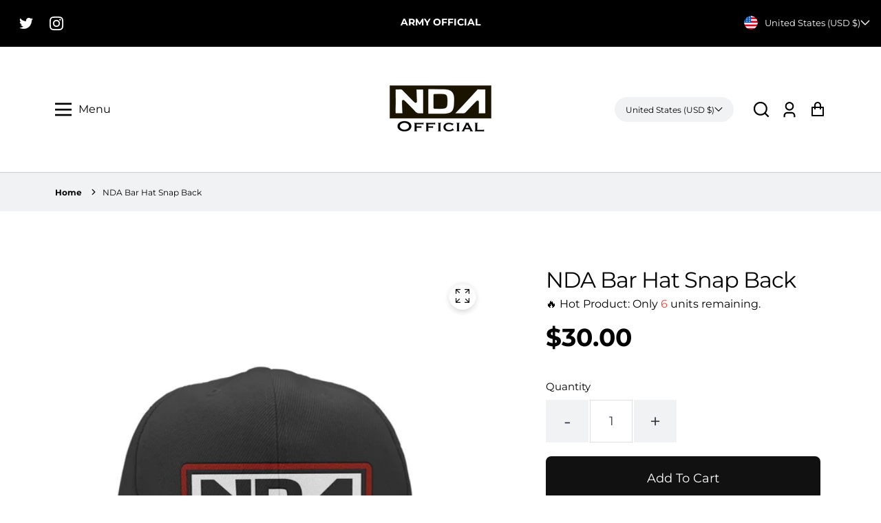

--- FILE ---
content_type: text/html; charset=utf-8
request_url: https://ndastore.com/products/nda-bar-hat-snap-back
body_size: 42543
content:
<!doctype html>
<html class="no-js" lang="en">
  <head>
    
<link rel="preload" fetchpriority="high" as="image" href="//ndastore.com/cdn/shop/products/ndablockhatmockcopy_small.jpg?v=1661984731" type="image/jpeg">


    <meta charset="utf-8">
    <meta http-equiv="X-UA-Compatible" content="IE=edge">
    <meta name="viewport" content="width=device-width,initial-scale=1">
    <meta name="theme-color" content="">
    <link rel="canonical" href="https://ndastore.com/products/nda-bar-hat-snap-back">
    <link rel="preconnect" href="https://cdn.shopify.com" crossorigin><link
        rel="icon"
        type="image/png"
        href="//ndastore.com/cdn/shop/files/originnal_logo_black_no_backgrounnd_0b361a84-b930-4d0c-9190-de3a65f68d1b_32x32.png?v=1723072378"
      ><link rel="preconnect" href="https://fonts.shopifycdn.com" crossorigin><title>
      NDA Bar Hat Snap Back

        &ndash; NDA Store</title>

    
      <meta name="description" content="Patch NDA with red piping  Solid black snap back Flat bill  Structured, five-panel">
    

    


<meta property="og:site_name" content="NDA Bar Hat Snap Back">
<meta property="og:url" content="https://ndastore.com/products/nda-bar-hat-snap-back">
<meta property="og:title" content="NDA Bar Hat Snap Back">
<meta property="og:type" content="product">
<meta property="og:description" content="Patch NDA with red piping  Solid black snap back Flat bill  Structured, five-panel"><meta property="og:price:amount" content="30.00">
  <meta property="og:price:currency" content="USD"><meta property="og:image" content="https://ndastore.com/cdn/shop/products/ndablockhatmockcopy_1200x600_crop_top.jpg?v=1661984731">
<meta property="og:image:secure_url" content="https://ndastore.com/cdn/shop/products/ndablockhatmockcopy_1200x600_crop_top.jpg?v=1661984731">
<meta name="twitter:site" content="@nickdiazacademy"><meta name="twitter:card" content="summary_large_image">
<meta name="twitter:title" content="NDA Bar Hat Snap Back">
<meta name="twitter:description" content="Patch NDA with red piping  Solid black snap back Flat bill  Structured, five-panel">


    <!-- For speed optmization purpose -->
    <script>window.performance && window.performance.mark && window.performance.mark('shopify.content_for_header.start');</script><meta name="facebook-domain-verification" content="3tfecyyf1e7bh2z5926p8q6tynq9mm">
<meta name="facebook-domain-verification" content="8jno6c007wxhijy9n0231u1zn0v3ju">
<meta name="google-site-verification" content="smtYvI-l-p5uKho615CP4H992LnVr4S3BpfM329Pk3M">
<meta id="shopify-digital-wallet" name="shopify-digital-wallet" content="/5564629090/digital_wallets/dialog">
<meta name="shopify-checkout-api-token" content="2ea2c53445de90c1e3ce66f39b7ccce8">
<meta id="in-context-paypal-metadata" data-shop-id="5564629090" data-venmo-supported="false" data-environment="production" data-locale="en_US" data-paypal-v4="true" data-currency="USD">
<link rel="alternate" type="application/json+oembed" href="https://ndastore.com/products/nda-bar-hat-snap-back.oembed">
<script async="async" src="/checkouts/internal/preloads.js?locale=en-US"></script>
<link rel="preconnect" href="https://shop.app" crossorigin="anonymous">
<script async="async" src="https://shop.app/checkouts/internal/preloads.js?locale=en-US&shop_id=5564629090" crossorigin="anonymous"></script>
<script id="apple-pay-shop-capabilities" type="application/json">{"shopId":5564629090,"countryCode":"US","currencyCode":"USD","merchantCapabilities":["supports3DS"],"merchantId":"gid:\/\/shopify\/Shop\/5564629090","merchantName":"NDA Store","requiredBillingContactFields":["postalAddress","email"],"requiredShippingContactFields":["postalAddress","email"],"shippingType":"shipping","supportedNetworks":["visa","masterCard","amex","discover","elo","jcb"],"total":{"type":"pending","label":"NDA Store","amount":"1.00"},"shopifyPaymentsEnabled":true,"supportsSubscriptions":true}</script>
<script id="shopify-features" type="application/json">{"accessToken":"2ea2c53445de90c1e3ce66f39b7ccce8","betas":["rich-media-storefront-analytics"],"domain":"ndastore.com","predictiveSearch":true,"shopId":5564629090,"locale":"en"}</script>
<script>var Shopify = Shopify || {};
Shopify.shop = "nda-official-merchandise-store.myshopify.com";
Shopify.locale = "en";
Shopify.currency = {"active":"USD","rate":"1.0"};
Shopify.country = "US";
Shopify.theme = {"name":"Updated copy of Updated copy of Effortless","id":144989094027,"schema_name":"Effortless","schema_version":"4.0.3","theme_store_id":1743,"role":"main"};
Shopify.theme.handle = "null";
Shopify.theme.style = {"id":null,"handle":null};
Shopify.cdnHost = "ndastore.com/cdn";
Shopify.routes = Shopify.routes || {};
Shopify.routes.root = "/";</script>
<script type="module">!function(o){(o.Shopify=o.Shopify||{}).modules=!0}(window);</script>
<script>!function(o){function n(){var o=[];function n(){o.push(Array.prototype.slice.apply(arguments))}return n.q=o,n}var t=o.Shopify=o.Shopify||{};t.loadFeatures=n(),t.autoloadFeatures=n()}(window);</script>
<script>
  window.ShopifyPay = window.ShopifyPay || {};
  window.ShopifyPay.apiHost = "shop.app\/pay";
  window.ShopifyPay.redirectState = null;
</script>
<script id="shop-js-analytics" type="application/json">{"pageType":"product"}</script>
<script defer="defer" async type="module" src="//ndastore.com/cdn/shopifycloud/shop-js/modules/v2/client.init-shop-cart-sync_IZsNAliE.en.esm.js"></script>
<script defer="defer" async type="module" src="//ndastore.com/cdn/shopifycloud/shop-js/modules/v2/chunk.common_0OUaOowp.esm.js"></script>
<script type="module">
  await import("//ndastore.com/cdn/shopifycloud/shop-js/modules/v2/client.init-shop-cart-sync_IZsNAliE.en.esm.js");
await import("//ndastore.com/cdn/shopifycloud/shop-js/modules/v2/chunk.common_0OUaOowp.esm.js");

  window.Shopify.SignInWithShop?.initShopCartSync?.({"fedCMEnabled":true,"windoidEnabled":true});

</script>
<script>
  window.Shopify = window.Shopify || {};
  if (!window.Shopify.featureAssets) window.Shopify.featureAssets = {};
  window.Shopify.featureAssets['shop-js'] = {"shop-cart-sync":["modules/v2/client.shop-cart-sync_DLOhI_0X.en.esm.js","modules/v2/chunk.common_0OUaOowp.esm.js"],"init-fed-cm":["modules/v2/client.init-fed-cm_C6YtU0w6.en.esm.js","modules/v2/chunk.common_0OUaOowp.esm.js"],"shop-button":["modules/v2/client.shop-button_BCMx7GTG.en.esm.js","modules/v2/chunk.common_0OUaOowp.esm.js"],"shop-cash-offers":["modules/v2/client.shop-cash-offers_BT26qb5j.en.esm.js","modules/v2/chunk.common_0OUaOowp.esm.js","modules/v2/chunk.modal_CGo_dVj3.esm.js"],"init-windoid":["modules/v2/client.init-windoid_B9PkRMql.en.esm.js","modules/v2/chunk.common_0OUaOowp.esm.js"],"init-shop-email-lookup-coordinator":["modules/v2/client.init-shop-email-lookup-coordinator_DZkqjsbU.en.esm.js","modules/v2/chunk.common_0OUaOowp.esm.js"],"shop-toast-manager":["modules/v2/client.shop-toast-manager_Di2EnuM7.en.esm.js","modules/v2/chunk.common_0OUaOowp.esm.js"],"shop-login-button":["modules/v2/client.shop-login-button_BtqW_SIO.en.esm.js","modules/v2/chunk.common_0OUaOowp.esm.js","modules/v2/chunk.modal_CGo_dVj3.esm.js"],"avatar":["modules/v2/client.avatar_BTnouDA3.en.esm.js"],"pay-button":["modules/v2/client.pay-button_CWa-C9R1.en.esm.js","modules/v2/chunk.common_0OUaOowp.esm.js"],"init-shop-cart-sync":["modules/v2/client.init-shop-cart-sync_IZsNAliE.en.esm.js","modules/v2/chunk.common_0OUaOowp.esm.js"],"init-customer-accounts":["modules/v2/client.init-customer-accounts_DenGwJTU.en.esm.js","modules/v2/client.shop-login-button_BtqW_SIO.en.esm.js","modules/v2/chunk.common_0OUaOowp.esm.js","modules/v2/chunk.modal_CGo_dVj3.esm.js"],"init-shop-for-new-customer-accounts":["modules/v2/client.init-shop-for-new-customer-accounts_JdHXxpS9.en.esm.js","modules/v2/client.shop-login-button_BtqW_SIO.en.esm.js","modules/v2/chunk.common_0OUaOowp.esm.js","modules/v2/chunk.modal_CGo_dVj3.esm.js"],"init-customer-accounts-sign-up":["modules/v2/client.init-customer-accounts-sign-up_D6__K_p8.en.esm.js","modules/v2/client.shop-login-button_BtqW_SIO.en.esm.js","modules/v2/chunk.common_0OUaOowp.esm.js","modules/v2/chunk.modal_CGo_dVj3.esm.js"],"checkout-modal":["modules/v2/client.checkout-modal_C_ZQDY6s.en.esm.js","modules/v2/chunk.common_0OUaOowp.esm.js","modules/v2/chunk.modal_CGo_dVj3.esm.js"],"shop-follow-button":["modules/v2/client.shop-follow-button_XetIsj8l.en.esm.js","modules/v2/chunk.common_0OUaOowp.esm.js","modules/v2/chunk.modal_CGo_dVj3.esm.js"],"lead-capture":["modules/v2/client.lead-capture_DvA72MRN.en.esm.js","modules/v2/chunk.common_0OUaOowp.esm.js","modules/v2/chunk.modal_CGo_dVj3.esm.js"],"shop-login":["modules/v2/client.shop-login_ClXNxyh6.en.esm.js","modules/v2/chunk.common_0OUaOowp.esm.js","modules/v2/chunk.modal_CGo_dVj3.esm.js"],"payment-terms":["modules/v2/client.payment-terms_CNlwjfZz.en.esm.js","modules/v2/chunk.common_0OUaOowp.esm.js","modules/v2/chunk.modal_CGo_dVj3.esm.js"]};
</script>
<script id="__st">var __st={"a":5564629090,"offset":-28800,"reqid":"0a9e6aee-39c2-415c-ba07-694b4ef37d7f-1768528911","pageurl":"ndastore.com\/products\/nda-bar-hat-snap-back","u":"e47606a3c471","p":"product","rtyp":"product","rid":6967744037003};</script>
<script>window.ShopifyPaypalV4VisibilityTracking = true;</script>
<script id="captcha-bootstrap">!function(){'use strict';const t='contact',e='account',n='new_comment',o=[[t,t],['blogs',n],['comments',n],[t,'customer']],c=[[e,'customer_login'],[e,'guest_login'],[e,'recover_customer_password'],[e,'create_customer']],r=t=>t.map((([t,e])=>`form[action*='/${t}']:not([data-nocaptcha='true']) input[name='form_type'][value='${e}']`)).join(','),a=t=>()=>t?[...document.querySelectorAll(t)].map((t=>t.form)):[];function s(){const t=[...o],e=r(t);return a(e)}const i='password',u='form_key',d=['recaptcha-v3-token','g-recaptcha-response','h-captcha-response',i],f=()=>{try{return window.sessionStorage}catch{return}},m='__shopify_v',_=t=>t.elements[u];function p(t,e,n=!1){try{const o=window.sessionStorage,c=JSON.parse(o.getItem(e)),{data:r}=function(t){const{data:e,action:n}=t;return t[m]||n?{data:e,action:n}:{data:t,action:n}}(c);for(const[e,n]of Object.entries(r))t.elements[e]&&(t.elements[e].value=n);n&&o.removeItem(e)}catch(o){console.error('form repopulation failed',{error:o})}}const l='form_type',E='cptcha';function T(t){t.dataset[E]=!0}const w=window,h=w.document,L='Shopify',v='ce_forms',y='captcha';let A=!1;((t,e)=>{const n=(g='f06e6c50-85a8-45c8-87d0-21a2b65856fe',I='https://cdn.shopify.com/shopifycloud/storefront-forms-hcaptcha/ce_storefront_forms_captcha_hcaptcha.v1.5.2.iife.js',D={infoText:'Protected by hCaptcha',privacyText:'Privacy',termsText:'Terms'},(t,e,n)=>{const o=w[L][v],c=o.bindForm;if(c)return c(t,g,e,D).then(n);var r;o.q.push([[t,g,e,D],n]),r=I,A||(h.body.append(Object.assign(h.createElement('script'),{id:'captcha-provider',async:!0,src:r})),A=!0)});var g,I,D;w[L]=w[L]||{},w[L][v]=w[L][v]||{},w[L][v].q=[],w[L][y]=w[L][y]||{},w[L][y].protect=function(t,e){n(t,void 0,e),T(t)},Object.freeze(w[L][y]),function(t,e,n,w,h,L){const[v,y,A,g]=function(t,e,n){const i=e?o:[],u=t?c:[],d=[...i,...u],f=r(d),m=r(i),_=r(d.filter((([t,e])=>n.includes(e))));return[a(f),a(m),a(_),s()]}(w,h,L),I=t=>{const e=t.target;return e instanceof HTMLFormElement?e:e&&e.form},D=t=>v().includes(t);t.addEventListener('submit',(t=>{const e=I(t);if(!e)return;const n=D(e)&&!e.dataset.hcaptchaBound&&!e.dataset.recaptchaBound,o=_(e),c=g().includes(e)&&(!o||!o.value);(n||c)&&t.preventDefault(),c&&!n&&(function(t){try{if(!f())return;!function(t){const e=f();if(!e)return;const n=_(t);if(!n)return;const o=n.value;o&&e.removeItem(o)}(t);const e=Array.from(Array(32),(()=>Math.random().toString(36)[2])).join('');!function(t,e){_(t)||t.append(Object.assign(document.createElement('input'),{type:'hidden',name:u})),t.elements[u].value=e}(t,e),function(t,e){const n=f();if(!n)return;const o=[...t.querySelectorAll(`input[type='${i}']`)].map((({name:t})=>t)),c=[...d,...o],r={};for(const[a,s]of new FormData(t).entries())c.includes(a)||(r[a]=s);n.setItem(e,JSON.stringify({[m]:1,action:t.action,data:r}))}(t,e)}catch(e){console.error('failed to persist form',e)}}(e),e.submit())}));const S=(t,e)=>{t&&!t.dataset[E]&&(n(t,e.some((e=>e===t))),T(t))};for(const o of['focusin','change'])t.addEventListener(o,(t=>{const e=I(t);D(e)&&S(e,y())}));const B=e.get('form_key'),M=e.get(l),P=B&&M;t.addEventListener('DOMContentLoaded',(()=>{const t=y();if(P)for(const e of t)e.elements[l].value===M&&p(e,B);[...new Set([...A(),...v().filter((t=>'true'===t.dataset.shopifyCaptcha))])].forEach((e=>S(e,t)))}))}(h,new URLSearchParams(w.location.search),n,t,e,['guest_login'])})(!0,!0)}();</script>
<script integrity="sha256-4kQ18oKyAcykRKYeNunJcIwy7WH5gtpwJnB7kiuLZ1E=" data-source-attribution="shopify.loadfeatures" defer="defer" src="//ndastore.com/cdn/shopifycloud/storefront/assets/storefront/load_feature-a0a9edcb.js" crossorigin="anonymous"></script>
<script crossorigin="anonymous" defer="defer" src="//ndastore.com/cdn/shopifycloud/storefront/assets/shopify_pay/storefront-65b4c6d7.js?v=20250812"></script>
<script data-source-attribution="shopify.dynamic_checkout.dynamic.init">var Shopify=Shopify||{};Shopify.PaymentButton=Shopify.PaymentButton||{isStorefrontPortableWallets:!0,init:function(){window.Shopify.PaymentButton.init=function(){};var t=document.createElement("script");t.src="https://ndastore.com/cdn/shopifycloud/portable-wallets/latest/portable-wallets.en.js",t.type="module",document.head.appendChild(t)}};
</script>
<script data-source-attribution="shopify.dynamic_checkout.buyer_consent">
  function portableWalletsHideBuyerConsent(e){var t=document.getElementById("shopify-buyer-consent"),n=document.getElementById("shopify-subscription-policy-button");t&&n&&(t.classList.add("hidden"),t.setAttribute("aria-hidden","true"),n.removeEventListener("click",e))}function portableWalletsShowBuyerConsent(e){var t=document.getElementById("shopify-buyer-consent"),n=document.getElementById("shopify-subscription-policy-button");t&&n&&(t.classList.remove("hidden"),t.removeAttribute("aria-hidden"),n.addEventListener("click",e))}window.Shopify?.PaymentButton&&(window.Shopify.PaymentButton.hideBuyerConsent=portableWalletsHideBuyerConsent,window.Shopify.PaymentButton.showBuyerConsent=portableWalletsShowBuyerConsent);
</script>
<script data-source-attribution="shopify.dynamic_checkout.cart.bootstrap">document.addEventListener("DOMContentLoaded",(function(){function t(){return document.querySelector("shopify-accelerated-checkout-cart, shopify-accelerated-checkout")}if(t())Shopify.PaymentButton.init();else{new MutationObserver((function(e,n){t()&&(Shopify.PaymentButton.init(),n.disconnect())})).observe(document.body,{childList:!0,subtree:!0})}}));
</script>
<link id="shopify-accelerated-checkout-styles" rel="stylesheet" media="screen" href="https://ndastore.com/cdn/shopifycloud/portable-wallets/latest/accelerated-checkout-backwards-compat.css" crossorigin="anonymous">
<style id="shopify-accelerated-checkout-cart">
        #shopify-buyer-consent {
  margin-top: 1em;
  display: inline-block;
  width: 100%;
}

#shopify-buyer-consent.hidden {
  display: none;
}

#shopify-subscription-policy-button {
  background: none;
  border: none;
  padding: 0;
  text-decoration: underline;
  font-size: inherit;
  cursor: pointer;
}

#shopify-subscription-policy-button::before {
  box-shadow: none;
}

      </style>
<script id="sections-script" data-sections="main-product,product-recommendations,header" defer="defer" src="//ndastore.com/cdn/shop/t/10/compiled_assets/scripts.js?558"></script>
<script>window.performance && window.performance.mark && window.performance.mark('shopify.content_for_header.end');</script>


    <style data-shopify>
        @font-face {
  font-family: Montserrat;
  font-weight: 400;
  font-style: normal;
  font-display: swap;
  src: url("//ndastore.com/cdn/fonts/montserrat/montserrat_n4.81949fa0ac9fd2021e16436151e8eaa539321637.woff2") format("woff2"),
       url("//ndastore.com/cdn/fonts/montserrat/montserrat_n4.a6c632ca7b62da89c3594789ba828388aac693fe.woff") format("woff");
}

        @font-face {
  font-family: Montserrat;
  font-weight: 700;
  font-style: normal;
  font-display: swap;
  src: url("//ndastore.com/cdn/fonts/montserrat/montserrat_n7.3c434e22befd5c18a6b4afadb1e3d77c128c7939.woff2") format("woff2"),
       url("//ndastore.com/cdn/fonts/montserrat/montserrat_n7.5d9fa6e2cae713c8fb539a9876489d86207fe957.woff") format("woff");
}

        @font-face {
  font-family: Montserrat;
  font-weight: 400;
  font-style: italic;
  font-display: swap;
  src: url("//ndastore.com/cdn/fonts/montserrat/montserrat_i4.5a4ea298b4789e064f62a29aafc18d41f09ae59b.woff2") format("woff2"),
       url("//ndastore.com/cdn/fonts/montserrat/montserrat_i4.072b5869c5e0ed5b9d2021e4c2af132e16681ad2.woff") format("woff");
}

        @font-face {
  font-family: Montserrat;
  font-weight: 700;
  font-style: italic;
  font-display: swap;
  src: url("//ndastore.com/cdn/fonts/montserrat/montserrat_i7.a0d4a463df4f146567d871890ffb3c80408e7732.woff2") format("woff2"),
       url("//ndastore.com/cdn/fonts/montserrat/montserrat_i7.f6ec9f2a0681acc6f8152c40921d2a4d2e1a2c78.woff") format("woff");
}

        @font-face {
  font-family: Montserrat;
  font-weight: 800;
  font-style: normal;
  font-display: swap;
  src: url("//ndastore.com/cdn/fonts/montserrat/montserrat_n8.853056e398b4dadf6838423edb7abaa02f651554.woff2") format("woff2"),
       url("//ndastore.com/cdn/fonts/montserrat/montserrat_n8.9201aba6104751e1b3e48577a5a739fc14862200.woff") format("woff");
}


        :root {
          --font-body-family: Montserrat, sans-serif;
          --font-body-style: normal;
          --font-body-weight: 400;

          --font-heading-family: Montserrat, sans-serif;
          --font-heading-style: normal;
          --font-heading-weight: 800;

          --font-body-scale: 1.0;
          --font-heading-scale: 1.0;

          --color-text: 0, 0, 0;
          --color-shadow: 0, 0, 0;
          --color-background-1: 255, 255, 255;
          --color-background-2: 0, 0, 0;
          --color-base-solid-button-labels: 255, 255, 255;
          --color-base-outline-button-labels: 0, 0, 0;
          --color-accent-1: 17, 17, 17;
          --color-accent-2: 131, 129, 122;
          --payment-terms-background-color: #FFFFFF;
          --color-input-border: #D6D8DC;
          --color-focus: #bf0404;

          --page-width: 1300px;
          --page-width-margin: 0rem;

          --badge-sale-bg-color: #ebe309;
          --badge-sale-color: #fff;
          --badge-sold-out-bg-color: #2d2d2d;
          --badge-sold-out-color: #fff;

          --saved-amount-color: #E32C2B;

          --colorHeader: #ffffff;
          --colorHeaderText:#000000;

          --colorMenu: #ffffff;
          --colorMenuText: #111;
          --colorMenuSocial: #111;

          --colorFooter: #fff;
          --colorFooterBorder:#c1c1c1;
          --colorFooterText:#111;

          --socialCircleWidth: 22px;
          --socialIconWidth: 20px;
          --socialIconColor: #3a837e;
          --socialCircleColor: ;
        }

        
          .card--search .media,
          .card--product .media{
            position: relative;
            height: 0;
            padding-top: 100%;
            aspect-ratio: 1;
          }
          .card--search .media svg,
          .card--search .media img,
          .card--product .media svg,
          .card--product .media img{
            position: absolute;
            top: 0;
            left: 0;
            width: 100%;
            height: 100%;
          }
        
      
        .card-details .grid-options{
          display: inline-block !important;
        }
      
      .product-drawer .card--product .media {
        aspect-ratio: unset;
      }
    </style>

    <link href="//ndastore.com/cdn/shop/t/10/assets/base.css?v=50352661766859934911761016032" rel="stylesheet" type="text/css" media="all" />
    <link href="//ndastore.com/cdn/shop/t/10/assets/simple-lightbox.min.css?v=158856043062031188771761016007" rel="stylesheet" type="text/css" media="all" />
    <link href="//ndastore.com/cdn/shop/t/10/assets/custom-html.css?v=110305619459245195151761016006" rel="stylesheet" type="text/css" media="all" />
<link
        rel="preload"
        as="font"
        href="//ndastore.com/cdn/fonts/montserrat/montserrat_n4.81949fa0ac9fd2021e16436151e8eaa539321637.woff2"
        type="font/woff2"
        crossorigin
      ><link
        rel="preload"
        as="font"
        href="//ndastore.com/cdn/fonts/montserrat/montserrat_n8.853056e398b4dadf6838423edb7abaa02f651554.woff2"
        type="font/woff2"
        crossorigin
      ><link
        rel="stylesheet"
        data-href="//ndastore.com/cdn/shop/t/10/assets/component-predictive-search.css?v=1589136469341437221761016006"
        media="print"
        onload="this.media='all'"
      ><script>
      document.documentElement.className = document.documentElement.className.replace('no-js', 'js');
      if (Shopify.designMode) {
        document.documentElement.classList.add('shopify-design-mode');
      }
    </script>
  <script src="https://cdn.shopify.com/extensions/cfc76123-b24f-4e9a-a1dc-585518796af7/forms-2294/assets/shopify-forms-loader.js" type="text/javascript" defer="defer"></script>
<link href="https://monorail-edge.shopifysvc.com" rel="dns-prefetch">
<script>(function(){if ("sendBeacon" in navigator && "performance" in window) {try {var session_token_from_headers = performance.getEntriesByType('navigation')[0].serverTiming.find(x => x.name == '_s').description;} catch {var session_token_from_headers = undefined;}var session_cookie_matches = document.cookie.match(/_shopify_s=([^;]*)/);var session_token_from_cookie = session_cookie_matches && session_cookie_matches.length === 2 ? session_cookie_matches[1] : "";var session_token = session_token_from_headers || session_token_from_cookie || "";function handle_abandonment_event(e) {var entries = performance.getEntries().filter(function(entry) {return /monorail-edge.shopifysvc.com/.test(entry.name);});if (!window.abandonment_tracked && entries.length === 0) {window.abandonment_tracked = true;var currentMs = Date.now();var navigation_start = performance.timing.navigationStart;var payload = {shop_id: 5564629090,url: window.location.href,navigation_start,duration: currentMs - navigation_start,session_token,page_type: "product"};window.navigator.sendBeacon("https://monorail-edge.shopifysvc.com/v1/produce", JSON.stringify({schema_id: "online_store_buyer_site_abandonment/1.1",payload: payload,metadata: {event_created_at_ms: currentMs,event_sent_at_ms: currentMs}}));}}window.addEventListener('pagehide', handle_abandonment_event);}}());</script>
<script id="web-pixels-manager-setup">(function e(e,d,r,n,o){if(void 0===o&&(o={}),!Boolean(null===(a=null===(i=window.Shopify)||void 0===i?void 0:i.analytics)||void 0===a?void 0:a.replayQueue)){var i,a;window.Shopify=window.Shopify||{};var t=window.Shopify;t.analytics=t.analytics||{};var s=t.analytics;s.replayQueue=[],s.publish=function(e,d,r){return s.replayQueue.push([e,d,r]),!0};try{self.performance.mark("wpm:start")}catch(e){}var l=function(){var e={modern:/Edge?\/(1{2}[4-9]|1[2-9]\d|[2-9]\d{2}|\d{4,})\.\d+(\.\d+|)|Firefox\/(1{2}[4-9]|1[2-9]\d|[2-9]\d{2}|\d{4,})\.\d+(\.\d+|)|Chrom(ium|e)\/(9{2}|\d{3,})\.\d+(\.\d+|)|(Maci|X1{2}).+ Version\/(15\.\d+|(1[6-9]|[2-9]\d|\d{3,})\.\d+)([,.]\d+|)( \(\w+\)|)( Mobile\/\w+|) Safari\/|Chrome.+OPR\/(9{2}|\d{3,})\.\d+\.\d+|(CPU[ +]OS|iPhone[ +]OS|CPU[ +]iPhone|CPU IPhone OS|CPU iPad OS)[ +]+(15[._]\d+|(1[6-9]|[2-9]\d|\d{3,})[._]\d+)([._]\d+|)|Android:?[ /-](13[3-9]|1[4-9]\d|[2-9]\d{2}|\d{4,})(\.\d+|)(\.\d+|)|Android.+Firefox\/(13[5-9]|1[4-9]\d|[2-9]\d{2}|\d{4,})\.\d+(\.\d+|)|Android.+Chrom(ium|e)\/(13[3-9]|1[4-9]\d|[2-9]\d{2}|\d{4,})\.\d+(\.\d+|)|SamsungBrowser\/([2-9]\d|\d{3,})\.\d+/,legacy:/Edge?\/(1[6-9]|[2-9]\d|\d{3,})\.\d+(\.\d+|)|Firefox\/(5[4-9]|[6-9]\d|\d{3,})\.\d+(\.\d+|)|Chrom(ium|e)\/(5[1-9]|[6-9]\d|\d{3,})\.\d+(\.\d+|)([\d.]+$|.*Safari\/(?![\d.]+ Edge\/[\d.]+$))|(Maci|X1{2}).+ Version\/(10\.\d+|(1[1-9]|[2-9]\d|\d{3,})\.\d+)([,.]\d+|)( \(\w+\)|)( Mobile\/\w+|) Safari\/|Chrome.+OPR\/(3[89]|[4-9]\d|\d{3,})\.\d+\.\d+|(CPU[ +]OS|iPhone[ +]OS|CPU[ +]iPhone|CPU IPhone OS|CPU iPad OS)[ +]+(10[._]\d+|(1[1-9]|[2-9]\d|\d{3,})[._]\d+)([._]\d+|)|Android:?[ /-](13[3-9]|1[4-9]\d|[2-9]\d{2}|\d{4,})(\.\d+|)(\.\d+|)|Mobile Safari.+OPR\/([89]\d|\d{3,})\.\d+\.\d+|Android.+Firefox\/(13[5-9]|1[4-9]\d|[2-9]\d{2}|\d{4,})\.\d+(\.\d+|)|Android.+Chrom(ium|e)\/(13[3-9]|1[4-9]\d|[2-9]\d{2}|\d{4,})\.\d+(\.\d+|)|Android.+(UC? ?Browser|UCWEB|U3)[ /]?(15\.([5-9]|\d{2,})|(1[6-9]|[2-9]\d|\d{3,})\.\d+)\.\d+|SamsungBrowser\/(5\.\d+|([6-9]|\d{2,})\.\d+)|Android.+MQ{2}Browser\/(14(\.(9|\d{2,})|)|(1[5-9]|[2-9]\d|\d{3,})(\.\d+|))(\.\d+|)|K[Aa][Ii]OS\/(3\.\d+|([4-9]|\d{2,})\.\d+)(\.\d+|)/},d=e.modern,r=e.legacy,n=navigator.userAgent;return n.match(d)?"modern":n.match(r)?"legacy":"unknown"}(),u="modern"===l?"modern":"legacy",c=(null!=n?n:{modern:"",legacy:""})[u],f=function(e){return[e.baseUrl,"/wpm","/b",e.hashVersion,"modern"===e.buildTarget?"m":"l",".js"].join("")}({baseUrl:d,hashVersion:r,buildTarget:u}),m=function(e){var d=e.version,r=e.bundleTarget,n=e.surface,o=e.pageUrl,i=e.monorailEndpoint;return{emit:function(e){var a=e.status,t=e.errorMsg,s=(new Date).getTime(),l=JSON.stringify({metadata:{event_sent_at_ms:s},events:[{schema_id:"web_pixels_manager_load/3.1",payload:{version:d,bundle_target:r,page_url:o,status:a,surface:n,error_msg:t},metadata:{event_created_at_ms:s}}]});if(!i)return console&&console.warn&&console.warn("[Web Pixels Manager] No Monorail endpoint provided, skipping logging."),!1;try{return self.navigator.sendBeacon.bind(self.navigator)(i,l)}catch(e){}var u=new XMLHttpRequest;try{return u.open("POST",i,!0),u.setRequestHeader("Content-Type","text/plain"),u.send(l),!0}catch(e){return console&&console.warn&&console.warn("[Web Pixels Manager] Got an unhandled error while logging to Monorail."),!1}}}}({version:r,bundleTarget:l,surface:e.surface,pageUrl:self.location.href,monorailEndpoint:e.monorailEndpoint});try{o.browserTarget=l,function(e){var d=e.src,r=e.async,n=void 0===r||r,o=e.onload,i=e.onerror,a=e.sri,t=e.scriptDataAttributes,s=void 0===t?{}:t,l=document.createElement("script"),u=document.querySelector("head"),c=document.querySelector("body");if(l.async=n,l.src=d,a&&(l.integrity=a,l.crossOrigin="anonymous"),s)for(var f in s)if(Object.prototype.hasOwnProperty.call(s,f))try{l.dataset[f]=s[f]}catch(e){}if(o&&l.addEventListener("load",o),i&&l.addEventListener("error",i),u)u.appendChild(l);else{if(!c)throw new Error("Did not find a head or body element to append the script");c.appendChild(l)}}({src:f,async:!0,onload:function(){if(!function(){var e,d;return Boolean(null===(d=null===(e=window.Shopify)||void 0===e?void 0:e.analytics)||void 0===d?void 0:d.initialized)}()){var d=window.webPixelsManager.init(e)||void 0;if(d){var r=window.Shopify.analytics;r.replayQueue.forEach((function(e){var r=e[0],n=e[1],o=e[2];d.publishCustomEvent(r,n,o)})),r.replayQueue=[],r.publish=d.publishCustomEvent,r.visitor=d.visitor,r.initialized=!0}}},onerror:function(){return m.emit({status:"failed",errorMsg:"".concat(f," has failed to load")})},sri:function(e){var d=/^sha384-[A-Za-z0-9+/=]+$/;return"string"==typeof e&&d.test(e)}(c)?c:"",scriptDataAttributes:o}),m.emit({status:"loading"})}catch(e){m.emit({status:"failed",errorMsg:(null==e?void 0:e.message)||"Unknown error"})}}})({shopId: 5564629090,storefrontBaseUrl: "https://ndastore.com",extensionsBaseUrl: "https://extensions.shopifycdn.com/cdn/shopifycloud/web-pixels-manager",monorailEndpoint: "https://monorail-edge.shopifysvc.com/unstable/produce_batch",surface: "storefront-renderer",enabledBetaFlags: ["2dca8a86"],webPixelsConfigList: [{"id":"447053963","configuration":"{\"config\":\"{\\\"pixel_id\\\":\\\"GT-WPL6KBDF\\\",\\\"target_country\\\":\\\"US\\\",\\\"gtag_events\\\":[{\\\"type\\\":\\\"purchase\\\",\\\"action_label\\\":\\\"MC-M1CT891FL6\\\"},{\\\"type\\\":\\\"page_view\\\",\\\"action_label\\\":\\\"MC-M1CT891FL6\\\"},{\\\"type\\\":\\\"view_item\\\",\\\"action_label\\\":\\\"MC-M1CT891FL6\\\"}],\\\"enable_monitoring_mode\\\":false}\"}","eventPayloadVersion":"v1","runtimeContext":"OPEN","scriptVersion":"b2a88bafab3e21179ed38636efcd8a93","type":"APP","apiClientId":1780363,"privacyPurposes":[],"dataSharingAdjustments":{"protectedCustomerApprovalScopes":["read_customer_address","read_customer_email","read_customer_name","read_customer_personal_data","read_customer_phone"]}},{"id":"73400459","eventPayloadVersion":"v1","runtimeContext":"LAX","scriptVersion":"1","type":"CUSTOM","privacyPurposes":["ANALYTICS"],"name":"Google Analytics tag (migrated)"},{"id":"shopify-app-pixel","configuration":"{}","eventPayloadVersion":"v1","runtimeContext":"STRICT","scriptVersion":"0450","apiClientId":"shopify-pixel","type":"APP","privacyPurposes":["ANALYTICS","MARKETING"]},{"id":"shopify-custom-pixel","eventPayloadVersion":"v1","runtimeContext":"LAX","scriptVersion":"0450","apiClientId":"shopify-pixel","type":"CUSTOM","privacyPurposes":["ANALYTICS","MARKETING"]}],isMerchantRequest: false,initData: {"shop":{"name":"NDA Store","paymentSettings":{"currencyCode":"USD"},"myshopifyDomain":"nda-official-merchandise-store.myshopify.com","countryCode":"US","storefrontUrl":"https:\/\/ndastore.com"},"customer":null,"cart":null,"checkout":null,"productVariants":[{"price":{"amount":30.0,"currencyCode":"USD"},"product":{"title":"NDA Bar Hat Snap Back","vendor":"Nick Diaz Academy","id":"6967744037003","untranslatedTitle":"NDA Bar Hat Snap Back","url":"\/products\/nda-bar-hat-snap-back","type":""},"id":"40780087328907","image":{"src":"\/\/ndastore.com\/cdn\/shop\/products\/ndablockhatmockcopy.jpg?v=1661984731"},"sku":"nblh","title":"Default Title","untranslatedTitle":"Default Title"}],"purchasingCompany":null},},"https://ndastore.com/cdn","fcfee988w5aeb613cpc8e4bc33m6693e112",{"modern":"","legacy":""},{"shopId":"5564629090","storefrontBaseUrl":"https:\/\/ndastore.com","extensionBaseUrl":"https:\/\/extensions.shopifycdn.com\/cdn\/shopifycloud\/web-pixels-manager","surface":"storefront-renderer","enabledBetaFlags":"[\"2dca8a86\"]","isMerchantRequest":"false","hashVersion":"fcfee988w5aeb613cpc8e4bc33m6693e112","publish":"custom","events":"[[\"page_viewed\",{}],[\"product_viewed\",{\"productVariant\":{\"price\":{\"amount\":30.0,\"currencyCode\":\"USD\"},\"product\":{\"title\":\"NDA Bar Hat Snap Back\",\"vendor\":\"Nick Diaz Academy\",\"id\":\"6967744037003\",\"untranslatedTitle\":\"NDA Bar Hat Snap Back\",\"url\":\"\/products\/nda-bar-hat-snap-back\",\"type\":\"\"},\"id\":\"40780087328907\",\"image\":{\"src\":\"\/\/ndastore.com\/cdn\/shop\/products\/ndablockhatmockcopy.jpg?v=1661984731\"},\"sku\":\"nblh\",\"title\":\"Default Title\",\"untranslatedTitle\":\"Default Title\"}}]]"});</script><script>
  window.ShopifyAnalytics = window.ShopifyAnalytics || {};
  window.ShopifyAnalytics.meta = window.ShopifyAnalytics.meta || {};
  window.ShopifyAnalytics.meta.currency = 'USD';
  var meta = {"product":{"id":6967744037003,"gid":"gid:\/\/shopify\/Product\/6967744037003","vendor":"Nick Diaz Academy","type":"","handle":"nda-bar-hat-snap-back","variants":[{"id":40780087328907,"price":3000,"name":"NDA Bar Hat Snap Back","public_title":null,"sku":"nblh"}],"remote":false},"page":{"pageType":"product","resourceType":"product","resourceId":6967744037003,"requestId":"0a9e6aee-39c2-415c-ba07-694b4ef37d7f-1768528911"}};
  for (var attr in meta) {
    window.ShopifyAnalytics.meta[attr] = meta[attr];
  }
</script>
<script class="analytics">
  (function () {
    var customDocumentWrite = function(content) {
      var jquery = null;

      if (window.jQuery) {
        jquery = window.jQuery;
      } else if (window.Checkout && window.Checkout.$) {
        jquery = window.Checkout.$;
      }

      if (jquery) {
        jquery('body').append(content);
      }
    };

    var hasLoggedConversion = function(token) {
      if (token) {
        return document.cookie.indexOf('loggedConversion=' + token) !== -1;
      }
      return false;
    }

    var setCookieIfConversion = function(token) {
      if (token) {
        var twoMonthsFromNow = new Date(Date.now());
        twoMonthsFromNow.setMonth(twoMonthsFromNow.getMonth() + 2);

        document.cookie = 'loggedConversion=' + token + '; expires=' + twoMonthsFromNow;
      }
    }

    var trekkie = window.ShopifyAnalytics.lib = window.trekkie = window.trekkie || [];
    if (trekkie.integrations) {
      return;
    }
    trekkie.methods = [
      'identify',
      'page',
      'ready',
      'track',
      'trackForm',
      'trackLink'
    ];
    trekkie.factory = function(method) {
      return function() {
        var args = Array.prototype.slice.call(arguments);
        args.unshift(method);
        trekkie.push(args);
        return trekkie;
      };
    };
    for (var i = 0; i < trekkie.methods.length; i++) {
      var key = trekkie.methods[i];
      trekkie[key] = trekkie.factory(key);
    }
    trekkie.load = function(config) {
      trekkie.config = config || {};
      trekkie.config.initialDocumentCookie = document.cookie;
      var first = document.getElementsByTagName('script')[0];
      var script = document.createElement('script');
      script.type = 'text/javascript';
      script.onerror = function(e) {
        var scriptFallback = document.createElement('script');
        scriptFallback.type = 'text/javascript';
        scriptFallback.onerror = function(error) {
                var Monorail = {
      produce: function produce(monorailDomain, schemaId, payload) {
        var currentMs = new Date().getTime();
        var event = {
          schema_id: schemaId,
          payload: payload,
          metadata: {
            event_created_at_ms: currentMs,
            event_sent_at_ms: currentMs
          }
        };
        return Monorail.sendRequest("https://" + monorailDomain + "/v1/produce", JSON.stringify(event));
      },
      sendRequest: function sendRequest(endpointUrl, payload) {
        // Try the sendBeacon API
        if (window && window.navigator && typeof window.navigator.sendBeacon === 'function' && typeof window.Blob === 'function' && !Monorail.isIos12()) {
          var blobData = new window.Blob([payload], {
            type: 'text/plain'
          });

          if (window.navigator.sendBeacon(endpointUrl, blobData)) {
            return true;
          } // sendBeacon was not successful

        } // XHR beacon

        var xhr = new XMLHttpRequest();

        try {
          xhr.open('POST', endpointUrl);
          xhr.setRequestHeader('Content-Type', 'text/plain');
          xhr.send(payload);
        } catch (e) {
          console.log(e);
        }

        return false;
      },
      isIos12: function isIos12() {
        return window.navigator.userAgent.lastIndexOf('iPhone; CPU iPhone OS 12_') !== -1 || window.navigator.userAgent.lastIndexOf('iPad; CPU OS 12_') !== -1;
      }
    };
    Monorail.produce('monorail-edge.shopifysvc.com',
      'trekkie_storefront_load_errors/1.1',
      {shop_id: 5564629090,
      theme_id: 144989094027,
      app_name: "storefront",
      context_url: window.location.href,
      source_url: "//ndastore.com/cdn/s/trekkie.storefront.cd680fe47e6c39ca5d5df5f0a32d569bc48c0f27.min.js"});

        };
        scriptFallback.async = true;
        scriptFallback.src = '//ndastore.com/cdn/s/trekkie.storefront.cd680fe47e6c39ca5d5df5f0a32d569bc48c0f27.min.js';
        first.parentNode.insertBefore(scriptFallback, first);
      };
      script.async = true;
      script.src = '//ndastore.com/cdn/s/trekkie.storefront.cd680fe47e6c39ca5d5df5f0a32d569bc48c0f27.min.js';
      first.parentNode.insertBefore(script, first);
    };
    trekkie.load(
      {"Trekkie":{"appName":"storefront","development":false,"defaultAttributes":{"shopId":5564629090,"isMerchantRequest":null,"themeId":144989094027,"themeCityHash":"5280398496493328595","contentLanguage":"en","currency":"USD","eventMetadataId":"3f32d0b4-1cff-4d56-9c6c-2aee42bf5e51"},"isServerSideCookieWritingEnabled":true,"monorailRegion":"shop_domain","enabledBetaFlags":["65f19447"]},"Session Attribution":{},"S2S":{"facebookCapiEnabled":true,"source":"trekkie-storefront-renderer","apiClientId":580111}}
    );

    var loaded = false;
    trekkie.ready(function() {
      if (loaded) return;
      loaded = true;

      window.ShopifyAnalytics.lib = window.trekkie;

      var originalDocumentWrite = document.write;
      document.write = customDocumentWrite;
      try { window.ShopifyAnalytics.merchantGoogleAnalytics.call(this); } catch(error) {};
      document.write = originalDocumentWrite;

      window.ShopifyAnalytics.lib.page(null,{"pageType":"product","resourceType":"product","resourceId":6967744037003,"requestId":"0a9e6aee-39c2-415c-ba07-694b4ef37d7f-1768528911","shopifyEmitted":true});

      var match = window.location.pathname.match(/checkouts\/(.+)\/(thank_you|post_purchase)/)
      var token = match? match[1]: undefined;
      if (!hasLoggedConversion(token)) {
        setCookieIfConversion(token);
        window.ShopifyAnalytics.lib.track("Viewed Product",{"currency":"USD","variantId":40780087328907,"productId":6967744037003,"productGid":"gid:\/\/shopify\/Product\/6967744037003","name":"NDA Bar Hat Snap Back","price":"30.00","sku":"nblh","brand":"Nick Diaz Academy","variant":null,"category":"","nonInteraction":true,"remote":false},undefined,undefined,{"shopifyEmitted":true});
      window.ShopifyAnalytics.lib.track("monorail:\/\/trekkie_storefront_viewed_product\/1.1",{"currency":"USD","variantId":40780087328907,"productId":6967744037003,"productGid":"gid:\/\/shopify\/Product\/6967744037003","name":"NDA Bar Hat Snap Back","price":"30.00","sku":"nblh","brand":"Nick Diaz Academy","variant":null,"category":"","nonInteraction":true,"remote":false,"referer":"https:\/\/ndastore.com\/products\/nda-bar-hat-snap-back"});
      }
    });


        var eventsListenerScript = document.createElement('script');
        eventsListenerScript.async = true;
        eventsListenerScript.src = "//ndastore.com/cdn/shopifycloud/storefront/assets/shop_events_listener-3da45d37.js";
        document.getElementsByTagName('head')[0].appendChild(eventsListenerScript);

})();</script>
  <script>
  if (!window.ga || (window.ga && typeof window.ga !== 'function')) {
    window.ga = function ga() {
      (window.ga.q = window.ga.q || []).push(arguments);
      if (window.Shopify && window.Shopify.analytics && typeof window.Shopify.analytics.publish === 'function') {
        window.Shopify.analytics.publish("ga_stub_called", {}, {sendTo: "google_osp_migration"});
      }
      console.error("Shopify's Google Analytics stub called with:", Array.from(arguments), "\nSee https://help.shopify.com/manual/promoting-marketing/pixels/pixel-migration#google for more information.");
    };
    if (window.Shopify && window.Shopify.analytics && typeof window.Shopify.analytics.publish === 'function') {
      window.Shopify.analytics.publish("ga_stub_initialized", {}, {sendTo: "google_osp_migration"});
    }
  }
</script>
<script
  defer
  src="https://ndastore.com/cdn/shopifycloud/perf-kit/shopify-perf-kit-3.0.3.min.js"
  data-application="storefront-renderer"
  data-shop-id="5564629090"
  data-render-region="gcp-us-central1"
  data-page-type="product"
  data-theme-instance-id="144989094027"
  data-theme-name="Effortless"
  data-theme-version="4.0.3"
  data-monorail-region="shop_domain"
  data-resource-timing-sampling-rate="10"
  data-shs="true"
  data-shs-beacon="true"
  data-shs-export-with-fetch="true"
  data-shs-logs-sample-rate="1"
  data-shs-beacon-endpoint="https://ndastore.com/api/collect"
></script>
</head>

  <body class="template--product template--">
    
  <link href="//ndastore.com/cdn/shop/t/10/assets/section-main-product.css?v=88115530299266881931761016007" rel="stylesheet" type="text/css" media="all" />


<link rel="stylesheet" href="//ndastore.com/cdn/shop/t/10/assets/quickView.css?v=175870286717792586471761016007" media="print" onload="this.media='all'">
<div id="quick-view" class="" style="display:none;">
  <div class="loader-quickview" style="display:none">
        <div id="loading-bar-spinner" class="spinner"><div class="spinner-icon"></div></div>
  </div>
  <!-- Modal content -->
  <div class="modal-content quick-view-model">
    <a href="javascript:void(0)" class="close">&times;</a>
  </div>
</div>
<script data-src="//ndastore.com/cdn/shop/t/10/assets/quickView.js?v=166173390395530778931761016007" defer="defer"></script>

    <a class="skip-to-content-link button sr-only" href="#MainContent">
      Skip to content
    </a>

    <!-- BEGIN sections: header-group -->
<div id="shopify-section-sections--18927807791243__announcement" class="shopify-section shopify-section-group-header-group announcement-bar-section"><link href="//ndastore.com/cdn/shop/t/10/assets/section-announcement.css?v=131655015680519923551761016007" rel="stylesheet" type="text/css" media="all" />
<style data-shopify>#AnnouncementSlider .flickity-viewport,
  #AnnouncementSlider,
  .announcement-slide { min-height: 32px; }
  .announcement-slide {
    align-items: center;
  }

  .announcement-bar-section svg *{
    fill: #ffffff !important;
  }
  .announcement-bar-section .announcement__list-tel,
  .announcement-bar-section .slider-wrapper .disclosure__button{
    color: #ffffff !important;
  }
  @media screen and (min-width:768px) {
    #AnnouncementSlider .flickity-viewport,
    #AnnouncementSlider,
    .announcement-slide { min-height: 24px; }
  }</style><div
  class="announcement color-background-2"
  role="region"
  aria-label="Announcement"
  data-section-id="sections--18927807791243__announcement"
  data-section-type="announcement-section"
>
  <div class="slider-wrapper">
    <div class="page-width">
      <div class="announcement-wrapper columns">
        <div class="column is-3-desktop is-3-tablet header-social-icons"><div class="">
              <ul class="announcement__list-social social-icons-list" role="list"><li class="social-link">
          <a href="https://twitter.com/nickdiazacademy" class="data-aos data-aos--fade-in" title="Twitter" aria-label="Twitter"><svg version="1.1" id="Layer_1" xmlns="http://www.w3.org/2000/svg" xmlns:xlink="http://www.w3.org/1999/xlink" x="0px" y="0px"
	 viewBox="0 0 19 19" style="enable-background:new 0 0 19 19;" xml:space="preserve">
<style type="text/css">
	.st0{fill:#000;}
</style>
<path class="st0" d="M19,3.6c-0.7,0.3-1.5,0.5-2.2,0.6c0.8-0.5,1.4-1.2,1.7-2.2C17.7,2.5,16.9,2.8,16,3c-0.7-0.8-1.7-1.2-2.8-1.2
	c-2.2,0-3.9,1.8-3.9,3.9c0,0.3,0,0.6,0.1,0.9c-3.2-0.2-6.1-1.7-8-4.1C1,3.1,0.8,3.7,0.8,4.5c0,1.3,0.7,2.5,1.7,3.2
	c-0.6,0-1.2-0.2-1.8-0.5c0,0,0,0,0,0c0,1.9,1.4,3.5,3.1,3.8c-0.3,0.1-0.7,0.1-1,0.1c-0.2,0-0.5,0-0.7-0.1c0.5,1.5,1.9,2.7,3.6,2.7
	c-1.3,1-3,1.7-4.8,1.7c-0.3,0-0.6,0-0.9-0.1c1.7,1.1,3.8,1.7,6,1.7c7.2,0,11.1-5.9,11.1-11.1c0-0.2,0-0.3,0-0.5
	C17.8,5.1,18.5,4.4,19,3.6z"/>
</svg><span class="screen-reader-only">Twitter</span>
          </a>
      </li><li class="social-link">
          <a href="http://instagtam.com/ndaarmyofficial" class="data-aos data-aos--fade-in" title="Instagram" aria-label="Instagram"><svg version="1.1" id="Layer_1" xmlns="http://www.w3.org/2000/svg" xmlns:xlink="http://www.w3.org/1999/xlink" x="0px" y="0px"
	 viewBox="0 0 19 19" style="enable-background:new 0 0 19 19;" xml:space="preserve">
<style type="text/css">
	.st0{fill:#000;}
</style>
<g>
	<path class="st0" d="M18.9,5.6c0-1-0.2-1.7-0.4-2.3c-0.2-0.6-0.6-1.2-1.1-1.7c-0.5-0.5-1.1-0.9-1.7-1.1c-0.6-0.2-1.3-0.4-2.3-0.4
		C12.4,0,12.1,0,9.5,0C6.9,0,6.6,0,5.6,0.1c-1,0-1.7,0.2-2.3,0.4C2.6,0.7,2.1,1.1,1.6,1.6C1.1,2.1,0.7,2.6,0.5,3.3
		C0.3,3.9,0.1,4.6,0.1,5.6C0,6.6,0,6.9,0,9.5c0,2.6,0,2.9,0.1,3.9c0,1,0.2,1.7,0.4,2.3c0.2,0.6,0.6,1.2,1.1,1.7
		c0.5,0.5,1.1,0.9,1.7,1.1c0.6,0.2,1.3,0.4,2.3,0.4c1,0,1.3,0.1,3.9,0.1c2.6,0,2.9,0,3.9-0.1c1,0,1.7-0.2,2.3-0.4
		C17,18,18,17,18.5,15.7c0.2-0.6,0.4-1.3,0.4-2.3c0-1,0.1-1.3,0.1-3.9C19,6.9,19,6.6,18.9,5.6L18.9,5.6z M17.2,13.3
		c0,0.9-0.2,1.4-0.3,1.8c-0.3,0.8-1,1.5-1.8,1.8c-0.3,0.1-0.8,0.3-1.8,0.3c-1,0-1.3,0.1-3.8,0.1c-2.5,0-2.8,0-3.8-0.1
		c-0.9,0-1.4-0.2-1.8-0.3c-0.4-0.2-0.8-0.4-1.1-0.7c-0.3-0.3-0.6-0.7-0.7-1.1c-0.1-0.3-0.3-0.8-0.3-1.8c0-1-0.1-1.3-0.1-3.8
		c0-2.5,0-2.8,0.1-3.8c0-0.9,0.2-1.4,0.3-1.8c0.2-0.4,0.4-0.8,0.7-1.1c0.3-0.3,0.7-0.6,1.1-0.7C4.2,2,4.7,1.8,5.7,1.8
		c1,0,1.3-0.1,3.8-0.1c2.5,0,2.8,0,3.8,0.1c0.9,0,1.4,0.2,1.8,0.3c0.4,0.2,0.8,0.4,1.1,0.7c0.3,0.3,0.6,0.7,0.7,1.1
		c0.1,0.3,0.3,0.8,0.3,1.8c0,1,0.1,1.3,0.1,3.8C17.3,12,17.3,12.3,17.2,13.3L17.2,13.3z M17.2,13.3"/>
	<path class="st0" d="M9.5,4.6c-2.7,0-4.9,2.2-4.9,4.9c0,2.7,2.2,4.9,4.9,4.9c2.7,0,4.9-2.2,4.9-4.9C14.4,6.8,12.2,4.6,9.5,4.6
		L9.5,4.6z M9.5,12.7c-1.7,0-3.2-1.4-3.2-3.2c0-1.7,1.4-3.2,3.2-3.2c1.7,0,3.2,1.4,3.2,3.2C12.7,11.3,11.3,12.7,9.5,12.7L9.5,12.7z
		 M9.5,12.7"/>
	<path class="st0" d="M15.7,4.4c0,0.6-0.5,1.1-1.1,1.1c-0.6,0-1.1-0.5-1.1-1.1c0-0.6,0.5-1.1,1.1-1.1C15.2,3.3,15.7,3.8,15.7,4.4
		L15.7,4.4z M15.7,4.4"/>
</g>
</svg><span class="screen-reader-only">Instagram</span>
          </a>
      </li></ul>
            </div>
        </div>
        <div class="column is-6-desktop is-9-tablet is-12-mobile has-text-centered announcement-block">
          <div
            class="announcement-slider slideshow__slide_container"><div
                    class="slideshow__slide announcement-slide show_on_load"
                    id="AnnouncementSlide-b2c3fe53-dfe7-4495-b915-4b6117be8a97"
                  ><style data-shopify>
                        #AnnouncementSlider .flickity-button,
                        #AnnouncementSlide-b2c3fe53-dfe7-4495-b915-4b6117be8a97 * {
                            color: #ffffff !important;
                        }
                      
                      
                        #AnnouncementSlide-b2c3fe53-dfe7-4495-b915-4b6117be8a97 .announcement__link {
                          color: #06aaa1;
                          border-bottom: 1px solid #06aaa1;
                        }
                        #AnnouncementSlide-b2c3fe53-dfe7-4495-b915-4b6117be8a97 .announcement__link svg path {
                            fill: #06aaa1;
                        }
                      
</style><p class="announcement__message">
                        ARMY OFFICIAL
</p></div></div>
        </div>
        <div class="column is-3-desktop is-3-tablet is-hidden-tablet currency_picker is-flex is-align-items-center is-justify-content-flex-end">
          <link
  rel="stylesheet"
  href="//ndastore.com/cdn/shop/t/10/assets/component-localization.css?v=63749929586339860751761016006"
  media="print"
  onload="this.media='all'"
>
<noscript><link href="//ndastore.com/cdn/shop/t/10/assets/component-localization.css?v=63749929586339860751761016006" rel="stylesheet" type="text/css" media="all" /></noscript>




  
    <link
      rel="stylesheet"
      href="//ndastore.com/cdn/shop/t/10/assets/country-flags.css?v=58172546354928278801761016006"
      media="print"
      onload="this.media='all'"
    >
    <noscript><link href="//ndastore.com/cdn/shop/t/10/assets/country-flags.css?v=58172546354928278801761016006" rel="stylesheet" type="text/css" media="all" /></noscript>
  

      <localization-form>
        <form method="post" action="/localization" id="localization_form_country_2_false_sections--18927807791243__announcement" accept-charset="UTF-8" class="shopify-localization-form" enctype="multipart/form-data"><input type="hidden" name="form_type" value="localization" /><input type="hidden" name="utf8" value="✓" /><input type="hidden" name="_method" value="put" /><input type="hidden" name="return_to" value="/products/nda-bar-hat-snap-back" />
          <div class="disclosure disclosure__country">
            <div class="disclosure__wrapper disclosure--no-js-hidden">
              <button
                type="button"
                class="disclosure__button"
                aria-expanded="false"
                aria-controls="CountryList-localization_form_country_2_false_sections--18927807791243__announcement"
                aria-label="United States (USD $)"
              >
                
                  <span
                    class="currency-flag currency-flag--us"
                    data-flag="US"
                    style="--flag-image: url(//ndastore.com/cdn/shop/t/10/assets/country-flags.png?v=130833574718797121091761016006)"
                    aria-hidden="true"
                  ></span>
                
                United States (USD
                $)
                <svg
                  aria-hidden="true"
                  focusable="false"
                  role="presentation"
                  class="icon icon-caret"
                  viewBox="0 0 10 6"
                >
                  <path fill-rule="evenodd" clip-rule="evenodd" d="M9.354.646a.5.5 0 00-.708 0L5 4.293 1.354.646a.5.5 0 00-.708.708l4 4a.5.5 0 00.708 0l4-4a.5.5 0 000-.708z" fill="currentColor"></path>
                </svg>
              </button>
              <div
                class="disclosure__modal disclosure__modal--alternate-drop"
                hidden
              >
                <h2 class="disclosure__heading">Currency</h2>
                <button
                  class="disclosure__close"
                  data-disclosure-close=""
                  aria-label="Close"
                >
                  <span class="screen-reader-only">Close</span>
                </button>
                <ul
                  id="CountryList-localization_form_country_2_false_sections--18927807791243__announcement"
                  role="list"
                  class="disclosure__list"
                ><li class="disclosure__list-item" tabindex="-1">
                      <a
                        class="disclosure__link"
                        href="#"
                        
                        data-value="AI"
                      >
                        
                          <span
                            class="currency-flag currency-flag--ai"
                            data-flag="AI"
                            style="--flag-image: url(//ndastore.com/cdn/shop/t/10/assets/country-flags.png?v=130833574718797121091761016006)"
                            aria-hidden="true"
                          ></span>
                        
Anguilla (XCD
                        $)
                      </a>
                    </li><li class="disclosure__list-item" tabindex="-1">
                      <a
                        class="disclosure__link"
                        href="#"
                        
                        data-value="AG"
                      >
                        
                          <span
                            class="currency-flag currency-flag--ag"
                            data-flag="AG"
                            style="--flag-image: url(//ndastore.com/cdn/shop/t/10/assets/country-flags.png?v=130833574718797121091761016006)"
                            aria-hidden="true"
                          ></span>
                        
Antigua &amp; Barbuda (XCD
                        $)
                      </a>
                    </li><li class="disclosure__list-item" tabindex="-1">
                      <a
                        class="disclosure__link"
                        href="#"
                        
                        data-value="AR"
                      >
                        
                          <span
                            class="currency-flag currency-flag--ar"
                            data-flag="AR"
                            style="--flag-image: url(//ndastore.com/cdn/shop/t/10/assets/country-flags.png?v=130833574718797121091761016006)"
                            aria-hidden="true"
                          ></span>
                        
Argentina (USD
                        $)
                      </a>
                    </li><li class="disclosure__list-item" tabindex="-1">
                      <a
                        class="disclosure__link"
                        href="#"
                        
                        data-value="AM"
                      >
                        
                          <span
                            class="currency-flag currency-flag--am"
                            data-flag="AM"
                            style="--flag-image: url(//ndastore.com/cdn/shop/t/10/assets/country-flags.png?v=130833574718797121091761016006)"
                            aria-hidden="true"
                          ></span>
                        
Armenia (AMD
                        դր.)
                      </a>
                    </li><li class="disclosure__list-item" tabindex="-1">
                      <a
                        class="disclosure__link"
                        href="#"
                        
                        data-value="AW"
                      >
                        
                          <span
                            class="currency-flag currency-flag--aw"
                            data-flag="AW"
                            style="--flag-image: url(//ndastore.com/cdn/shop/t/10/assets/country-flags.png?v=130833574718797121091761016006)"
                            aria-hidden="true"
                          ></span>
                        
Aruba (AWG
                        ƒ)
                      </a>
                    </li><li class="disclosure__list-item" tabindex="-1">
                      <a
                        class="disclosure__link"
                        href="#"
                        
                        data-value="AU"
                      >
                        
                          <span
                            class="currency-flag currency-flag--au"
                            data-flag="AU"
                            style="--flag-image: url(//ndastore.com/cdn/shop/t/10/assets/country-flags.png?v=130833574718797121091761016006)"
                            aria-hidden="true"
                          ></span>
                        
Australia (AUD
                        $)
                      </a>
                    </li><li class="disclosure__list-item" tabindex="-1">
                      <a
                        class="disclosure__link"
                        href="#"
                        
                        data-value="AT"
                      >
                        
                          <span
                            class="currency-flag currency-flag--at"
                            data-flag="AT"
                            style="--flag-image: url(//ndastore.com/cdn/shop/t/10/assets/country-flags.png?v=130833574718797121091761016006)"
                            aria-hidden="true"
                          ></span>
                        
Austria (EUR
                        €)
                      </a>
                    </li><li class="disclosure__list-item" tabindex="-1">
                      <a
                        class="disclosure__link"
                        href="#"
                        
                        data-value="BS"
                      >
                        
                          <span
                            class="currency-flag currency-flag--bs"
                            data-flag="BS"
                            style="--flag-image: url(//ndastore.com/cdn/shop/t/10/assets/country-flags.png?v=130833574718797121091761016006)"
                            aria-hidden="true"
                          ></span>
                        
Bahamas (BSD
                        $)
                      </a>
                    </li><li class="disclosure__list-item" tabindex="-1">
                      <a
                        class="disclosure__link"
                        href="#"
                        
                        data-value="BB"
                      >
                        
                          <span
                            class="currency-flag currency-flag--bb"
                            data-flag="BB"
                            style="--flag-image: url(//ndastore.com/cdn/shop/t/10/assets/country-flags.png?v=130833574718797121091761016006)"
                            aria-hidden="true"
                          ></span>
                        
Barbados (BBD
                        $)
                      </a>
                    </li><li class="disclosure__list-item" tabindex="-1">
                      <a
                        class="disclosure__link"
                        href="#"
                        
                        data-value="BE"
                      >
                        
                          <span
                            class="currency-flag currency-flag--be"
                            data-flag="BE"
                            style="--flag-image: url(//ndastore.com/cdn/shop/t/10/assets/country-flags.png?v=130833574718797121091761016006)"
                            aria-hidden="true"
                          ></span>
                        
Belgium (EUR
                        €)
                      </a>
                    </li><li class="disclosure__list-item" tabindex="-1">
                      <a
                        class="disclosure__link"
                        href="#"
                        
                        data-value="BZ"
                      >
                        
                          <span
                            class="currency-flag currency-flag--bz"
                            data-flag="BZ"
                            style="--flag-image: url(//ndastore.com/cdn/shop/t/10/assets/country-flags.png?v=130833574718797121091761016006)"
                            aria-hidden="true"
                          ></span>
                        
Belize (BZD
                        $)
                      </a>
                    </li><li class="disclosure__list-item" tabindex="-1">
                      <a
                        class="disclosure__link"
                        href="#"
                        
                        data-value="BM"
                      >
                        
                          <span
                            class="currency-flag currency-flag--bm"
                            data-flag="BM"
                            style="--flag-image: url(//ndastore.com/cdn/shop/t/10/assets/country-flags.png?v=130833574718797121091761016006)"
                            aria-hidden="true"
                          ></span>
                        
Bermuda (USD
                        $)
                      </a>
                    </li><li class="disclosure__list-item" tabindex="-1">
                      <a
                        class="disclosure__link"
                        href="#"
                        
                        data-value="BO"
                      >
                        
                          <span
                            class="currency-flag currency-flag--bo"
                            data-flag="BO"
                            style="--flag-image: url(//ndastore.com/cdn/shop/t/10/assets/country-flags.png?v=130833574718797121091761016006)"
                            aria-hidden="true"
                          ></span>
                        
Bolivia (BOB
                        Bs.)
                      </a>
                    </li><li class="disclosure__list-item" tabindex="-1">
                      <a
                        class="disclosure__link"
                        href="#"
                        
                        data-value="BR"
                      >
                        
                          <span
                            class="currency-flag currency-flag--br"
                            data-flag="BR"
                            style="--flag-image: url(//ndastore.com/cdn/shop/t/10/assets/country-flags.png?v=130833574718797121091761016006)"
                            aria-hidden="true"
                          ></span>
                        
Brazil (USD
                        $)
                      </a>
                    </li><li class="disclosure__list-item" tabindex="-1">
                      <a
                        class="disclosure__link"
                        href="#"
                        
                        data-value="VG"
                      >
                        
                          <span
                            class="currency-flag currency-flag--vg"
                            data-flag="VG"
                            style="--flag-image: url(//ndastore.com/cdn/shop/t/10/assets/country-flags.png?v=130833574718797121091761016006)"
                            aria-hidden="true"
                          ></span>
                        
British Virgin Islands (USD
                        $)
                      </a>
                    </li><li class="disclosure__list-item" tabindex="-1">
                      <a
                        class="disclosure__link"
                        href="#"
                        
                        data-value="BG"
                      >
                        
                          <span
                            class="currency-flag currency-flag--bg"
                            data-flag="BG"
                            style="--flag-image: url(//ndastore.com/cdn/shop/t/10/assets/country-flags.png?v=130833574718797121091761016006)"
                            aria-hidden="true"
                          ></span>
                        
Bulgaria (EUR
                        €)
                      </a>
                    </li><li class="disclosure__list-item" tabindex="-1">
                      <a
                        class="disclosure__link"
                        href="#"
                        
                        data-value="CA"
                      >
                        
                          <span
                            class="currency-flag currency-flag--ca"
                            data-flag="CA"
                            style="--flag-image: url(//ndastore.com/cdn/shop/t/10/assets/country-flags.png?v=130833574718797121091761016006)"
                            aria-hidden="true"
                          ></span>
                        
Canada (CAD
                        $)
                      </a>
                    </li><li class="disclosure__list-item" tabindex="-1">
                      <a
                        class="disclosure__link"
                        href="#"
                        
                        data-value="BQ"
                      >
                        
                          <span
                            class="currency-flag currency-flag--bq"
                            data-flag="BQ"
                            style="--flag-image: url(//ndastore.com/cdn/shop/t/10/assets/country-flags.png?v=130833574718797121091761016006)"
                            aria-hidden="true"
                          ></span>
                        
Caribbean Netherlands (USD
                        $)
                      </a>
                    </li><li class="disclosure__list-item" tabindex="-1">
                      <a
                        class="disclosure__link"
                        href="#"
                        
                        data-value="KY"
                      >
                        
                          <span
                            class="currency-flag currency-flag--ky"
                            data-flag="KY"
                            style="--flag-image: url(//ndastore.com/cdn/shop/t/10/assets/country-flags.png?v=130833574718797121091761016006)"
                            aria-hidden="true"
                          ></span>
                        
Cayman Islands (KYD
                        $)
                      </a>
                    </li><li class="disclosure__list-item" tabindex="-1">
                      <a
                        class="disclosure__link"
                        href="#"
                        
                        data-value="CL"
                      >
                        
                          <span
                            class="currency-flag currency-flag--cl"
                            data-flag="CL"
                            style="--flag-image: url(//ndastore.com/cdn/shop/t/10/assets/country-flags.png?v=130833574718797121091761016006)"
                            aria-hidden="true"
                          ></span>
                        
Chile (USD
                        $)
                      </a>
                    </li><li class="disclosure__list-item" tabindex="-1">
                      <a
                        class="disclosure__link"
                        href="#"
                        
                        data-value="CO"
                      >
                        
                          <span
                            class="currency-flag currency-flag--co"
                            data-flag="CO"
                            style="--flag-image: url(//ndastore.com/cdn/shop/t/10/assets/country-flags.png?v=130833574718797121091761016006)"
                            aria-hidden="true"
                          ></span>
                        
Colombia (USD
                        $)
                      </a>
                    </li><li class="disclosure__list-item" tabindex="-1">
                      <a
                        class="disclosure__link"
                        href="#"
                        
                        data-value="CK"
                      >
                        
                          <span
                            class="currency-flag currency-flag--ck"
                            data-flag="CK"
                            style="--flag-image: url(//ndastore.com/cdn/shop/t/10/assets/country-flags.png?v=130833574718797121091761016006)"
                            aria-hidden="true"
                          ></span>
                        
Cook Islands (NZD
                        $)
                      </a>
                    </li><li class="disclosure__list-item" tabindex="-1">
                      <a
                        class="disclosure__link"
                        href="#"
                        
                        data-value="CR"
                      >
                        
                          <span
                            class="currency-flag currency-flag--cr"
                            data-flag="CR"
                            style="--flag-image: url(//ndastore.com/cdn/shop/t/10/assets/country-flags.png?v=130833574718797121091761016006)"
                            aria-hidden="true"
                          ></span>
                        
Costa Rica (CRC
                        ₡)
                      </a>
                    </li><li class="disclosure__list-item" tabindex="-1">
                      <a
                        class="disclosure__link"
                        href="#"
                        
                        data-value="HR"
                      >
                        
                          <span
                            class="currency-flag currency-flag--hr"
                            data-flag="HR"
                            style="--flag-image: url(//ndastore.com/cdn/shop/t/10/assets/country-flags.png?v=130833574718797121091761016006)"
                            aria-hidden="true"
                          ></span>
                        
Croatia (EUR
                        €)
                      </a>
                    </li><li class="disclosure__list-item" tabindex="-1">
                      <a
                        class="disclosure__link"
                        href="#"
                        
                        data-value="CW"
                      >
                        
                          <span
                            class="currency-flag currency-flag--cw"
                            data-flag="CW"
                            style="--flag-image: url(//ndastore.com/cdn/shop/t/10/assets/country-flags.png?v=130833574718797121091761016006)"
                            aria-hidden="true"
                          ></span>
                        
Curaçao (ANG
                        ƒ)
                      </a>
                    </li><li class="disclosure__list-item" tabindex="-1">
                      <a
                        class="disclosure__link"
                        href="#"
                        
                        data-value="CY"
                      >
                        
                          <span
                            class="currency-flag currency-flag--cy"
                            data-flag="CY"
                            style="--flag-image: url(//ndastore.com/cdn/shop/t/10/assets/country-flags.png?v=130833574718797121091761016006)"
                            aria-hidden="true"
                          ></span>
                        
Cyprus (EUR
                        €)
                      </a>
                    </li><li class="disclosure__list-item" tabindex="-1">
                      <a
                        class="disclosure__link"
                        href="#"
                        
                        data-value="CZ"
                      >
                        
                          <span
                            class="currency-flag currency-flag--cz"
                            data-flag="CZ"
                            style="--flag-image: url(//ndastore.com/cdn/shop/t/10/assets/country-flags.png?v=130833574718797121091761016006)"
                            aria-hidden="true"
                          ></span>
                        
Czechia (CZK
                        Kč)
                      </a>
                    </li><li class="disclosure__list-item" tabindex="-1">
                      <a
                        class="disclosure__link"
                        href="#"
                        
                        data-value="DK"
                      >
                        
                          <span
                            class="currency-flag currency-flag--dk"
                            data-flag="DK"
                            style="--flag-image: url(//ndastore.com/cdn/shop/t/10/assets/country-flags.png?v=130833574718797121091761016006)"
                            aria-hidden="true"
                          ></span>
                        
Denmark (DKK
                        kr.)
                      </a>
                    </li><li class="disclosure__list-item" tabindex="-1">
                      <a
                        class="disclosure__link"
                        href="#"
                        
                        data-value="DM"
                      >
                        
                          <span
                            class="currency-flag currency-flag--dm"
                            data-flag="DM"
                            style="--flag-image: url(//ndastore.com/cdn/shop/t/10/assets/country-flags.png?v=130833574718797121091761016006)"
                            aria-hidden="true"
                          ></span>
                        
Dominica (XCD
                        $)
                      </a>
                    </li><li class="disclosure__list-item" tabindex="-1">
                      <a
                        class="disclosure__link"
                        href="#"
                        
                        data-value="DO"
                      >
                        
                          <span
                            class="currency-flag currency-flag--do"
                            data-flag="DO"
                            style="--flag-image: url(//ndastore.com/cdn/shop/t/10/assets/country-flags.png?v=130833574718797121091761016006)"
                            aria-hidden="true"
                          ></span>
                        
Dominican Republic (DOP
                        $)
                      </a>
                    </li><li class="disclosure__list-item" tabindex="-1">
                      <a
                        class="disclosure__link"
                        href="#"
                        
                        data-value="EC"
                      >
                        
                          <span
                            class="currency-flag currency-flag--ec"
                            data-flag="EC"
                            style="--flag-image: url(//ndastore.com/cdn/shop/t/10/assets/country-flags.png?v=130833574718797121091761016006)"
                            aria-hidden="true"
                          ></span>
                        
Ecuador (USD
                        $)
                      </a>
                    </li><li class="disclosure__list-item" tabindex="-1">
                      <a
                        class="disclosure__link"
                        href="#"
                        
                        data-value="SV"
                      >
                        
                          <span
                            class="currency-flag currency-flag--sv"
                            data-flag="SV"
                            style="--flag-image: url(//ndastore.com/cdn/shop/t/10/assets/country-flags.png?v=130833574718797121091761016006)"
                            aria-hidden="true"
                          ></span>
                        
El Salvador (USD
                        $)
                      </a>
                    </li><li class="disclosure__list-item" tabindex="-1">
                      <a
                        class="disclosure__link"
                        href="#"
                        
                        data-value="EE"
                      >
                        
                          <span
                            class="currency-flag currency-flag--ee"
                            data-flag="EE"
                            style="--flag-image: url(//ndastore.com/cdn/shop/t/10/assets/country-flags.png?v=130833574718797121091761016006)"
                            aria-hidden="true"
                          ></span>
                        
Estonia (EUR
                        €)
                      </a>
                    </li><li class="disclosure__list-item" tabindex="-1">
                      <a
                        class="disclosure__link"
                        href="#"
                        
                        data-value="FK"
                      >
                        
                          <span
                            class="currency-flag currency-flag--fk"
                            data-flag="FK"
                            style="--flag-image: url(//ndastore.com/cdn/shop/t/10/assets/country-flags.png?v=130833574718797121091761016006)"
                            aria-hidden="true"
                          ></span>
                        
Falkland Islands (FKP
                        £)
                      </a>
                    </li><li class="disclosure__list-item" tabindex="-1">
                      <a
                        class="disclosure__link"
                        href="#"
                        
                        data-value="FO"
                      >
                        
                          <span
                            class="currency-flag currency-flag--fo"
                            data-flag="FO"
                            style="--flag-image: url(//ndastore.com/cdn/shop/t/10/assets/country-flags.png?v=130833574718797121091761016006)"
                            aria-hidden="true"
                          ></span>
                        
Faroe Islands (DKK
                        kr.)
                      </a>
                    </li><li class="disclosure__list-item" tabindex="-1">
                      <a
                        class="disclosure__link"
                        href="#"
                        
                        data-value="FJ"
                      >
                        
                          <span
                            class="currency-flag currency-flag--fj"
                            data-flag="FJ"
                            style="--flag-image: url(//ndastore.com/cdn/shop/t/10/assets/country-flags.png?v=130833574718797121091761016006)"
                            aria-hidden="true"
                          ></span>
                        
Fiji (FJD
                        $)
                      </a>
                    </li><li class="disclosure__list-item" tabindex="-1">
                      <a
                        class="disclosure__link"
                        href="#"
                        
                        data-value="FI"
                      >
                        
                          <span
                            class="currency-flag currency-flag--fi"
                            data-flag="FI"
                            style="--flag-image: url(//ndastore.com/cdn/shop/t/10/assets/country-flags.png?v=130833574718797121091761016006)"
                            aria-hidden="true"
                          ></span>
                        
Finland (EUR
                        €)
                      </a>
                    </li><li class="disclosure__list-item" tabindex="-1">
                      <a
                        class="disclosure__link"
                        href="#"
                        
                        data-value="FR"
                      >
                        
                          <span
                            class="currency-flag currency-flag--fr"
                            data-flag="FR"
                            style="--flag-image: url(//ndastore.com/cdn/shop/t/10/assets/country-flags.png?v=130833574718797121091761016006)"
                            aria-hidden="true"
                          ></span>
                        
France (EUR
                        €)
                      </a>
                    </li><li class="disclosure__list-item" tabindex="-1">
                      <a
                        class="disclosure__link"
                        href="#"
                        
                        data-value="GF"
                      >
                        
                          <span
                            class="currency-flag currency-flag--gf"
                            data-flag="GF"
                            style="--flag-image: url(//ndastore.com/cdn/shop/t/10/assets/country-flags.png?v=130833574718797121091761016006)"
                            aria-hidden="true"
                          ></span>
                        
French Guiana (EUR
                        €)
                      </a>
                    </li><li class="disclosure__list-item" tabindex="-1">
                      <a
                        class="disclosure__link"
                        href="#"
                        
                        data-value="PF"
                      >
                        
                          <span
                            class="currency-flag currency-flag--pf"
                            data-flag="PF"
                            style="--flag-image: url(//ndastore.com/cdn/shop/t/10/assets/country-flags.png?v=130833574718797121091761016006)"
                            aria-hidden="true"
                          ></span>
                        
French Polynesia (XPF
                        Fr)
                      </a>
                    </li><li class="disclosure__list-item" tabindex="-1">
                      <a
                        class="disclosure__link"
                        href="#"
                        
                        data-value="GE"
                      >
                        
                          <span
                            class="currency-flag currency-flag--ge"
                            data-flag="GE"
                            style="--flag-image: url(//ndastore.com/cdn/shop/t/10/assets/country-flags.png?v=130833574718797121091761016006)"
                            aria-hidden="true"
                          ></span>
                        
Georgia (USD
                        $)
                      </a>
                    </li><li class="disclosure__list-item" tabindex="-1">
                      <a
                        class="disclosure__link"
                        href="#"
                        
                        data-value="DE"
                      >
                        
                          <span
                            class="currency-flag currency-flag--de"
                            data-flag="DE"
                            style="--flag-image: url(//ndastore.com/cdn/shop/t/10/assets/country-flags.png?v=130833574718797121091761016006)"
                            aria-hidden="true"
                          ></span>
                        
Germany (EUR
                        €)
                      </a>
                    </li><li class="disclosure__list-item" tabindex="-1">
                      <a
                        class="disclosure__link"
                        href="#"
                        
                        data-value="GI"
                      >
                        
                          <span
                            class="currency-flag currency-flag--gi"
                            data-flag="GI"
                            style="--flag-image: url(//ndastore.com/cdn/shop/t/10/assets/country-flags.png?v=130833574718797121091761016006)"
                            aria-hidden="true"
                          ></span>
                        
Gibraltar (GBP
                        £)
                      </a>
                    </li><li class="disclosure__list-item" tabindex="-1">
                      <a
                        class="disclosure__link"
                        href="#"
                        
                        data-value="GR"
                      >
                        
                          <span
                            class="currency-flag currency-flag--gr"
                            data-flag="GR"
                            style="--flag-image: url(//ndastore.com/cdn/shop/t/10/assets/country-flags.png?v=130833574718797121091761016006)"
                            aria-hidden="true"
                          ></span>
                        
Greece (EUR
                        €)
                      </a>
                    </li><li class="disclosure__list-item" tabindex="-1">
                      <a
                        class="disclosure__link"
                        href="#"
                        
                        data-value="GL"
                      >
                        
                          <span
                            class="currency-flag currency-flag--gl"
                            data-flag="GL"
                            style="--flag-image: url(//ndastore.com/cdn/shop/t/10/assets/country-flags.png?v=130833574718797121091761016006)"
                            aria-hidden="true"
                          ></span>
                        
Greenland (DKK
                        kr.)
                      </a>
                    </li><li class="disclosure__list-item" tabindex="-1">
                      <a
                        class="disclosure__link"
                        href="#"
                        
                        data-value="GD"
                      >
                        
                          <span
                            class="currency-flag currency-flag--gd"
                            data-flag="GD"
                            style="--flag-image: url(//ndastore.com/cdn/shop/t/10/assets/country-flags.png?v=130833574718797121091761016006)"
                            aria-hidden="true"
                          ></span>
                        
Grenada (XCD
                        $)
                      </a>
                    </li><li class="disclosure__list-item" tabindex="-1">
                      <a
                        class="disclosure__link"
                        href="#"
                        
                        data-value="GP"
                      >
                        
                          <span
                            class="currency-flag currency-flag--gp"
                            data-flag="GP"
                            style="--flag-image: url(//ndastore.com/cdn/shop/t/10/assets/country-flags.png?v=130833574718797121091761016006)"
                            aria-hidden="true"
                          ></span>
                        
Guadeloupe (EUR
                        €)
                      </a>
                    </li><li class="disclosure__list-item" tabindex="-1">
                      <a
                        class="disclosure__link"
                        href="#"
                        
                        data-value="GT"
                      >
                        
                          <span
                            class="currency-flag currency-flag--gt"
                            data-flag="GT"
                            style="--flag-image: url(//ndastore.com/cdn/shop/t/10/assets/country-flags.png?v=130833574718797121091761016006)"
                            aria-hidden="true"
                          ></span>
                        
Guatemala (GTQ
                        Q)
                      </a>
                    </li><li class="disclosure__list-item" tabindex="-1">
                      <a
                        class="disclosure__link"
                        href="#"
                        
                        data-value="GG"
                      >
                        
                          <span
                            class="currency-flag currency-flag--gg"
                            data-flag="GG"
                            style="--flag-image: url(//ndastore.com/cdn/shop/t/10/assets/country-flags.png?v=130833574718797121091761016006)"
                            aria-hidden="true"
                          ></span>
                        
Guernsey (GBP
                        £)
                      </a>
                    </li><li class="disclosure__list-item" tabindex="-1">
                      <a
                        class="disclosure__link"
                        href="#"
                        
                        data-value="GY"
                      >
                        
                          <span
                            class="currency-flag currency-flag--gy"
                            data-flag="GY"
                            style="--flag-image: url(//ndastore.com/cdn/shop/t/10/assets/country-flags.png?v=130833574718797121091761016006)"
                            aria-hidden="true"
                          ></span>
                        
Guyana (GYD
                        $)
                      </a>
                    </li><li class="disclosure__list-item" tabindex="-1">
                      <a
                        class="disclosure__link"
                        href="#"
                        
                        data-value="HT"
                      >
                        
                          <span
                            class="currency-flag currency-flag--ht"
                            data-flag="HT"
                            style="--flag-image: url(//ndastore.com/cdn/shop/t/10/assets/country-flags.png?v=130833574718797121091761016006)"
                            aria-hidden="true"
                          ></span>
                        
Haiti (USD
                        $)
                      </a>
                    </li><li class="disclosure__list-item" tabindex="-1">
                      <a
                        class="disclosure__link"
                        href="#"
                        
                        data-value="HN"
                      >
                        
                          <span
                            class="currency-flag currency-flag--hn"
                            data-flag="HN"
                            style="--flag-image: url(//ndastore.com/cdn/shop/t/10/assets/country-flags.png?v=130833574718797121091761016006)"
                            aria-hidden="true"
                          ></span>
                        
Honduras (HNL
                        L)
                      </a>
                    </li><li class="disclosure__list-item" tabindex="-1">
                      <a
                        class="disclosure__link"
                        href="#"
                        
                        data-value="HU"
                      >
                        
                          <span
                            class="currency-flag currency-flag--hu"
                            data-flag="HU"
                            style="--flag-image: url(//ndastore.com/cdn/shop/t/10/assets/country-flags.png?v=130833574718797121091761016006)"
                            aria-hidden="true"
                          ></span>
                        
Hungary (HUF
                        Ft)
                      </a>
                    </li><li class="disclosure__list-item" tabindex="-1">
                      <a
                        class="disclosure__link"
                        href="#"
                        
                        data-value="IS"
                      >
                        
                          <span
                            class="currency-flag currency-flag--is"
                            data-flag="IS"
                            style="--flag-image: url(//ndastore.com/cdn/shop/t/10/assets/country-flags.png?v=130833574718797121091761016006)"
                            aria-hidden="true"
                          ></span>
                        
Iceland (ISK
                        kr)
                      </a>
                    </li><li class="disclosure__list-item" tabindex="-1">
                      <a
                        class="disclosure__link"
                        href="#"
                        
                        data-value="IE"
                      >
                        
                          <span
                            class="currency-flag currency-flag--ie"
                            data-flag="IE"
                            style="--flag-image: url(//ndastore.com/cdn/shop/t/10/assets/country-flags.png?v=130833574718797121091761016006)"
                            aria-hidden="true"
                          ></span>
                        
Ireland (EUR
                        €)
                      </a>
                    </li><li class="disclosure__list-item" tabindex="-1">
                      <a
                        class="disclosure__link"
                        href="#"
                        
                        data-value="IM"
                      >
                        
                          <span
                            class="currency-flag currency-flag--im"
                            data-flag="IM"
                            style="--flag-image: url(//ndastore.com/cdn/shop/t/10/assets/country-flags.png?v=130833574718797121091761016006)"
                            aria-hidden="true"
                          ></span>
                        
Isle of Man (GBP
                        £)
                      </a>
                    </li><li class="disclosure__list-item" tabindex="-1">
                      <a
                        class="disclosure__link"
                        href="#"
                        
                        data-value="IT"
                      >
                        
                          <span
                            class="currency-flag currency-flag--it"
                            data-flag="IT"
                            style="--flag-image: url(//ndastore.com/cdn/shop/t/10/assets/country-flags.png?v=130833574718797121091761016006)"
                            aria-hidden="true"
                          ></span>
                        
Italy (EUR
                        €)
                      </a>
                    </li><li class="disclosure__list-item" tabindex="-1">
                      <a
                        class="disclosure__link"
                        href="#"
                        
                        data-value="JM"
                      >
                        
                          <span
                            class="currency-flag currency-flag--jm"
                            data-flag="JM"
                            style="--flag-image: url(//ndastore.com/cdn/shop/t/10/assets/country-flags.png?v=130833574718797121091761016006)"
                            aria-hidden="true"
                          ></span>
                        
Jamaica (JMD
                        $)
                      </a>
                    </li><li class="disclosure__list-item" tabindex="-1">
                      <a
                        class="disclosure__link"
                        href="#"
                        
                        data-value="JE"
                      >
                        
                          <span
                            class="currency-flag currency-flag--je"
                            data-flag="JE"
                            style="--flag-image: url(//ndastore.com/cdn/shop/t/10/assets/country-flags.png?v=130833574718797121091761016006)"
                            aria-hidden="true"
                          ></span>
                        
Jersey (USD
                        $)
                      </a>
                    </li><li class="disclosure__list-item" tabindex="-1">
                      <a
                        class="disclosure__link"
                        href="#"
                        
                        data-value="KI"
                      >
                        
                          <span
                            class="currency-flag currency-flag--ki"
                            data-flag="KI"
                            style="--flag-image: url(//ndastore.com/cdn/shop/t/10/assets/country-flags.png?v=130833574718797121091761016006)"
                            aria-hidden="true"
                          ></span>
                        
Kiribati (USD
                        $)
                      </a>
                    </li><li class="disclosure__list-item" tabindex="-1">
                      <a
                        class="disclosure__link"
                        href="#"
                        
                        data-value="XK"
                      >
                        
                          <span
                            class="currency-flag currency-flag--xk"
                            data-flag="XK"
                            style="--flag-image: url(//ndastore.com/cdn/shop/t/10/assets/country-flags.png?v=130833574718797121091761016006)"
                            aria-hidden="true"
                          ></span>
                        
Kosovo (EUR
                        €)
                      </a>
                    </li><li class="disclosure__list-item" tabindex="-1">
                      <a
                        class="disclosure__link"
                        href="#"
                        
                        data-value="LV"
                      >
                        
                          <span
                            class="currency-flag currency-flag--lv"
                            data-flag="LV"
                            style="--flag-image: url(//ndastore.com/cdn/shop/t/10/assets/country-flags.png?v=130833574718797121091761016006)"
                            aria-hidden="true"
                          ></span>
                        
Latvia (EUR
                        €)
                      </a>
                    </li><li class="disclosure__list-item" tabindex="-1">
                      <a
                        class="disclosure__link"
                        href="#"
                        
                        data-value="LI"
                      >
                        
                          <span
                            class="currency-flag currency-flag--li"
                            data-flag="LI"
                            style="--flag-image: url(//ndastore.com/cdn/shop/t/10/assets/country-flags.png?v=130833574718797121091761016006)"
                            aria-hidden="true"
                          ></span>
                        
Liechtenstein (CHF
                        CHF)
                      </a>
                    </li><li class="disclosure__list-item" tabindex="-1">
                      <a
                        class="disclosure__link"
                        href="#"
                        
                        data-value="LT"
                      >
                        
                          <span
                            class="currency-flag currency-flag--lt"
                            data-flag="LT"
                            style="--flag-image: url(//ndastore.com/cdn/shop/t/10/assets/country-flags.png?v=130833574718797121091761016006)"
                            aria-hidden="true"
                          ></span>
                        
Lithuania (EUR
                        €)
                      </a>
                    </li><li class="disclosure__list-item" tabindex="-1">
                      <a
                        class="disclosure__link"
                        href="#"
                        
                        data-value="LU"
                      >
                        
                          <span
                            class="currency-flag currency-flag--lu"
                            data-flag="LU"
                            style="--flag-image: url(//ndastore.com/cdn/shop/t/10/assets/country-flags.png?v=130833574718797121091761016006)"
                            aria-hidden="true"
                          ></span>
                        
Luxembourg (EUR
                        €)
                      </a>
                    </li><li class="disclosure__list-item" tabindex="-1">
                      <a
                        class="disclosure__link"
                        href="#"
                        
                        data-value="MT"
                      >
                        
                          <span
                            class="currency-flag currency-flag--mt"
                            data-flag="MT"
                            style="--flag-image: url(//ndastore.com/cdn/shop/t/10/assets/country-flags.png?v=130833574718797121091761016006)"
                            aria-hidden="true"
                          ></span>
                        
Malta (EUR
                        €)
                      </a>
                    </li><li class="disclosure__list-item" tabindex="-1">
                      <a
                        class="disclosure__link"
                        href="#"
                        
                        data-value="MQ"
                      >
                        
                          <span
                            class="currency-flag currency-flag--mq"
                            data-flag="MQ"
                            style="--flag-image: url(//ndastore.com/cdn/shop/t/10/assets/country-flags.png?v=130833574718797121091761016006)"
                            aria-hidden="true"
                          ></span>
                        
Martinique (EUR
                        €)
                      </a>
                    </li><li class="disclosure__list-item" tabindex="-1">
                      <a
                        class="disclosure__link"
                        href="#"
                        
                        data-value="YT"
                      >
                        
                          <span
                            class="currency-flag currency-flag--yt"
                            data-flag="YT"
                            style="--flag-image: url(//ndastore.com/cdn/shop/t/10/assets/country-flags.png?v=130833574718797121091761016006)"
                            aria-hidden="true"
                          ></span>
                        
Mayotte (EUR
                        €)
                      </a>
                    </li><li class="disclosure__list-item" tabindex="-1">
                      <a
                        class="disclosure__link"
                        href="#"
                        
                        data-value="MX"
                      >
                        
                          <span
                            class="currency-flag currency-flag--mx"
                            data-flag="MX"
                            style="--flag-image: url(//ndastore.com/cdn/shop/t/10/assets/country-flags.png?v=130833574718797121091761016006)"
                            aria-hidden="true"
                          ></span>
                        
Mexico (USD
                        $)
                      </a>
                    </li><li class="disclosure__list-item" tabindex="-1">
                      <a
                        class="disclosure__link"
                        href="#"
                        
                        data-value="MD"
                      >
                        
                          <span
                            class="currency-flag currency-flag--md"
                            data-flag="MD"
                            style="--flag-image: url(//ndastore.com/cdn/shop/t/10/assets/country-flags.png?v=130833574718797121091761016006)"
                            aria-hidden="true"
                          ></span>
                        
Moldova (MDL
                        L)
                      </a>
                    </li><li class="disclosure__list-item" tabindex="-1">
                      <a
                        class="disclosure__link"
                        href="#"
                        
                        data-value="MC"
                      >
                        
                          <span
                            class="currency-flag currency-flag--mc"
                            data-flag="MC"
                            style="--flag-image: url(//ndastore.com/cdn/shop/t/10/assets/country-flags.png?v=130833574718797121091761016006)"
                            aria-hidden="true"
                          ></span>
                        
Monaco (EUR
                        €)
                      </a>
                    </li><li class="disclosure__list-item" tabindex="-1">
                      <a
                        class="disclosure__link"
                        href="#"
                        
                        data-value="ME"
                      >
                        
                          <span
                            class="currency-flag currency-flag--me"
                            data-flag="ME"
                            style="--flag-image: url(//ndastore.com/cdn/shop/t/10/assets/country-flags.png?v=130833574718797121091761016006)"
                            aria-hidden="true"
                          ></span>
                        
Montenegro (EUR
                        €)
                      </a>
                    </li><li class="disclosure__list-item" tabindex="-1">
                      <a
                        class="disclosure__link"
                        href="#"
                        
                        data-value="MS"
                      >
                        
                          <span
                            class="currency-flag currency-flag--ms"
                            data-flag="MS"
                            style="--flag-image: url(//ndastore.com/cdn/shop/t/10/assets/country-flags.png?v=130833574718797121091761016006)"
                            aria-hidden="true"
                          ></span>
                        
Montserrat (XCD
                        $)
                      </a>
                    </li><li class="disclosure__list-item" tabindex="-1">
                      <a
                        class="disclosure__link"
                        href="#"
                        
                        data-value="NR"
                      >
                        
                          <span
                            class="currency-flag currency-flag--nr"
                            data-flag="NR"
                            style="--flag-image: url(//ndastore.com/cdn/shop/t/10/assets/country-flags.png?v=130833574718797121091761016006)"
                            aria-hidden="true"
                          ></span>
                        
Nauru (AUD
                        $)
                      </a>
                    </li><li class="disclosure__list-item" tabindex="-1">
                      <a
                        class="disclosure__link"
                        href="#"
                        
                        data-value="NL"
                      >
                        
                          <span
                            class="currency-flag currency-flag--nl"
                            data-flag="NL"
                            style="--flag-image: url(//ndastore.com/cdn/shop/t/10/assets/country-flags.png?v=130833574718797121091761016006)"
                            aria-hidden="true"
                          ></span>
                        
Netherlands (EUR
                        €)
                      </a>
                    </li><li class="disclosure__list-item" tabindex="-1">
                      <a
                        class="disclosure__link"
                        href="#"
                        
                        data-value="NC"
                      >
                        
                          <span
                            class="currency-flag currency-flag--nc"
                            data-flag="NC"
                            style="--flag-image: url(//ndastore.com/cdn/shop/t/10/assets/country-flags.png?v=130833574718797121091761016006)"
                            aria-hidden="true"
                          ></span>
                        
New Caledonia (XPF
                        Fr)
                      </a>
                    </li><li class="disclosure__list-item" tabindex="-1">
                      <a
                        class="disclosure__link"
                        href="#"
                        
                        data-value="NZ"
                      >
                        
                          <span
                            class="currency-flag currency-flag--nz"
                            data-flag="NZ"
                            style="--flag-image: url(//ndastore.com/cdn/shop/t/10/assets/country-flags.png?v=130833574718797121091761016006)"
                            aria-hidden="true"
                          ></span>
                        
New Zealand (NZD
                        $)
                      </a>
                    </li><li class="disclosure__list-item" tabindex="-1">
                      <a
                        class="disclosure__link"
                        href="#"
                        
                        data-value="NI"
                      >
                        
                          <span
                            class="currency-flag currency-flag--ni"
                            data-flag="NI"
                            style="--flag-image: url(//ndastore.com/cdn/shop/t/10/assets/country-flags.png?v=130833574718797121091761016006)"
                            aria-hidden="true"
                          ></span>
                        
Nicaragua (NIO
                        C$)
                      </a>
                    </li><li class="disclosure__list-item" tabindex="-1">
                      <a
                        class="disclosure__link"
                        href="#"
                        
                        data-value="NU"
                      >
                        
                          <span
                            class="currency-flag currency-flag--nu"
                            data-flag="NU"
                            style="--flag-image: url(//ndastore.com/cdn/shop/t/10/assets/country-flags.png?v=130833574718797121091761016006)"
                            aria-hidden="true"
                          ></span>
                        
Niue (NZD
                        $)
                      </a>
                    </li><li class="disclosure__list-item" tabindex="-1">
                      <a
                        class="disclosure__link"
                        href="#"
                        
                        data-value="NF"
                      >
                        
                          <span
                            class="currency-flag currency-flag--nf"
                            data-flag="NF"
                            style="--flag-image: url(//ndastore.com/cdn/shop/t/10/assets/country-flags.png?v=130833574718797121091761016006)"
                            aria-hidden="true"
                          ></span>
                        
Norfolk Island (AUD
                        $)
                      </a>
                    </li><li class="disclosure__list-item" tabindex="-1">
                      <a
                        class="disclosure__link"
                        href="#"
                        
                        data-value="MK"
                      >
                        
                          <span
                            class="currency-flag currency-flag--mk"
                            data-flag="MK"
                            style="--flag-image: url(//ndastore.com/cdn/shop/t/10/assets/country-flags.png?v=130833574718797121091761016006)"
                            aria-hidden="true"
                          ></span>
                        
North Macedonia (MKD
                        ден)
                      </a>
                    </li><li class="disclosure__list-item" tabindex="-1">
                      <a
                        class="disclosure__link"
                        href="#"
                        
                        data-value="NO"
                      >
                        
                          <span
                            class="currency-flag currency-flag--no"
                            data-flag="NO"
                            style="--flag-image: url(//ndastore.com/cdn/shop/t/10/assets/country-flags.png?v=130833574718797121091761016006)"
                            aria-hidden="true"
                          ></span>
                        
Norway (USD
                        $)
                      </a>
                    </li><li class="disclosure__list-item" tabindex="-1">
                      <a
                        class="disclosure__link"
                        href="#"
                        
                        data-value="PA"
                      >
                        
                          <span
                            class="currency-flag currency-flag--pa"
                            data-flag="PA"
                            style="--flag-image: url(//ndastore.com/cdn/shop/t/10/assets/country-flags.png?v=130833574718797121091761016006)"
                            aria-hidden="true"
                          ></span>
                        
Panama (USD
                        $)
                      </a>
                    </li><li class="disclosure__list-item" tabindex="-1">
                      <a
                        class="disclosure__link"
                        href="#"
                        
                        data-value="PG"
                      >
                        
                          <span
                            class="currency-flag currency-flag--pg"
                            data-flag="PG"
                            style="--flag-image: url(//ndastore.com/cdn/shop/t/10/assets/country-flags.png?v=130833574718797121091761016006)"
                            aria-hidden="true"
                          ></span>
                        
Papua New Guinea (PGK
                        K)
                      </a>
                    </li><li class="disclosure__list-item" tabindex="-1">
                      <a
                        class="disclosure__link"
                        href="#"
                        
                        data-value="PY"
                      >
                        
                          <span
                            class="currency-flag currency-flag--py"
                            data-flag="PY"
                            style="--flag-image: url(//ndastore.com/cdn/shop/t/10/assets/country-flags.png?v=130833574718797121091761016006)"
                            aria-hidden="true"
                          ></span>
                        
Paraguay (PYG
                        ₲)
                      </a>
                    </li><li class="disclosure__list-item" tabindex="-1">
                      <a
                        class="disclosure__link"
                        href="#"
                        
                        data-value="PE"
                      >
                        
                          <span
                            class="currency-flag currency-flag--pe"
                            data-flag="PE"
                            style="--flag-image: url(//ndastore.com/cdn/shop/t/10/assets/country-flags.png?v=130833574718797121091761016006)"
                            aria-hidden="true"
                          ></span>
                        
Peru (PEN
                        S/)
                      </a>
                    </li><li class="disclosure__list-item" tabindex="-1">
                      <a
                        class="disclosure__link"
                        href="#"
                        
                        data-value="PN"
                      >
                        
                          <span
                            class="currency-flag currency-flag--pn"
                            data-flag="PN"
                            style="--flag-image: url(//ndastore.com/cdn/shop/t/10/assets/country-flags.png?v=130833574718797121091761016006)"
                            aria-hidden="true"
                          ></span>
                        
Pitcairn Islands (NZD
                        $)
                      </a>
                    </li><li class="disclosure__list-item" tabindex="-1">
                      <a
                        class="disclosure__link"
                        href="#"
                        
                        data-value="PL"
                      >
                        
                          <span
                            class="currency-flag currency-flag--pl"
                            data-flag="PL"
                            style="--flag-image: url(//ndastore.com/cdn/shop/t/10/assets/country-flags.png?v=130833574718797121091761016006)"
                            aria-hidden="true"
                          ></span>
                        
Poland (PLN
                        zł)
                      </a>
                    </li><li class="disclosure__list-item" tabindex="-1">
                      <a
                        class="disclosure__link"
                        href="#"
                        
                        data-value="PT"
                      >
                        
                          <span
                            class="currency-flag currency-flag--pt"
                            data-flag="PT"
                            style="--flag-image: url(//ndastore.com/cdn/shop/t/10/assets/country-flags.png?v=130833574718797121091761016006)"
                            aria-hidden="true"
                          ></span>
                        
Portugal (EUR
                        €)
                      </a>
                    </li><li class="disclosure__list-item" tabindex="-1">
                      <a
                        class="disclosure__link"
                        href="#"
                        
                        data-value="RE"
                      >
                        
                          <span
                            class="currency-flag currency-flag--re"
                            data-flag="RE"
                            style="--flag-image: url(//ndastore.com/cdn/shop/t/10/assets/country-flags.png?v=130833574718797121091761016006)"
                            aria-hidden="true"
                          ></span>
                        
Réunion (EUR
                        €)
                      </a>
                    </li><li class="disclosure__list-item" tabindex="-1">
                      <a
                        class="disclosure__link"
                        href="#"
                        
                        data-value="RO"
                      >
                        
                          <span
                            class="currency-flag currency-flag--ro"
                            data-flag="RO"
                            style="--flag-image: url(//ndastore.com/cdn/shop/t/10/assets/country-flags.png?v=130833574718797121091761016006)"
                            aria-hidden="true"
                          ></span>
                        
Romania (RON
                        Lei)
                      </a>
                    </li><li class="disclosure__list-item" tabindex="-1">
                      <a
                        class="disclosure__link"
                        href="#"
                        
                        data-value="WS"
                      >
                        
                          <span
                            class="currency-flag currency-flag--ws"
                            data-flag="WS"
                            style="--flag-image: url(//ndastore.com/cdn/shop/t/10/assets/country-flags.png?v=130833574718797121091761016006)"
                            aria-hidden="true"
                          ></span>
                        
Samoa (WST
                        T)
                      </a>
                    </li><li class="disclosure__list-item" tabindex="-1">
                      <a
                        class="disclosure__link"
                        href="#"
                        
                        data-value="SM"
                      >
                        
                          <span
                            class="currency-flag currency-flag--sm"
                            data-flag="SM"
                            style="--flag-image: url(//ndastore.com/cdn/shop/t/10/assets/country-flags.png?v=130833574718797121091761016006)"
                            aria-hidden="true"
                          ></span>
                        
San Marino (EUR
                        €)
                      </a>
                    </li><li class="disclosure__list-item" tabindex="-1">
                      <a
                        class="disclosure__link"
                        href="#"
                        
                        data-value="RS"
                      >
                        
                          <span
                            class="currency-flag currency-flag--rs"
                            data-flag="RS"
                            style="--flag-image: url(//ndastore.com/cdn/shop/t/10/assets/country-flags.png?v=130833574718797121091761016006)"
                            aria-hidden="true"
                          ></span>
                        
Serbia (RSD
                        РСД)
                      </a>
                    </li><li class="disclosure__list-item" tabindex="-1">
                      <a
                        class="disclosure__link"
                        href="#"
                        
                        data-value="SX"
                      >
                        
                          <span
                            class="currency-flag currency-flag--sx"
                            data-flag="SX"
                            style="--flag-image: url(//ndastore.com/cdn/shop/t/10/assets/country-flags.png?v=130833574718797121091761016006)"
                            aria-hidden="true"
                          ></span>
                        
Sint Maarten (ANG
                        ƒ)
                      </a>
                    </li><li class="disclosure__list-item" tabindex="-1">
                      <a
                        class="disclosure__link"
                        href="#"
                        
                        data-value="SK"
                      >
                        
                          <span
                            class="currency-flag currency-flag--sk"
                            data-flag="SK"
                            style="--flag-image: url(//ndastore.com/cdn/shop/t/10/assets/country-flags.png?v=130833574718797121091761016006)"
                            aria-hidden="true"
                          ></span>
                        
Slovakia (EUR
                        €)
                      </a>
                    </li><li class="disclosure__list-item" tabindex="-1">
                      <a
                        class="disclosure__link"
                        href="#"
                        
                        data-value="SI"
                      >
                        
                          <span
                            class="currency-flag currency-flag--si"
                            data-flag="SI"
                            style="--flag-image: url(//ndastore.com/cdn/shop/t/10/assets/country-flags.png?v=130833574718797121091761016006)"
                            aria-hidden="true"
                          ></span>
                        
Slovenia (EUR
                        €)
                      </a>
                    </li><li class="disclosure__list-item" tabindex="-1">
                      <a
                        class="disclosure__link"
                        href="#"
                        
                        data-value="SB"
                      >
                        
                          <span
                            class="currency-flag currency-flag--sb"
                            data-flag="SB"
                            style="--flag-image: url(//ndastore.com/cdn/shop/t/10/assets/country-flags.png?v=130833574718797121091761016006)"
                            aria-hidden="true"
                          ></span>
                        
Solomon Islands (SBD
                        $)
                      </a>
                    </li><li class="disclosure__list-item" tabindex="-1">
                      <a
                        class="disclosure__link"
                        href="#"
                        
                        data-value="ES"
                      >
                        
                          <span
                            class="currency-flag currency-flag--es"
                            data-flag="ES"
                            style="--flag-image: url(//ndastore.com/cdn/shop/t/10/assets/country-flags.png?v=130833574718797121091761016006)"
                            aria-hidden="true"
                          ></span>
                        
Spain (EUR
                        €)
                      </a>
                    </li><li class="disclosure__list-item" tabindex="-1">
                      <a
                        class="disclosure__link"
                        href="#"
                        
                        data-value="BL"
                      >
                        
                          <span
                            class="currency-flag currency-flag--bl"
                            data-flag="BL"
                            style="--flag-image: url(//ndastore.com/cdn/shop/t/10/assets/country-flags.png?v=130833574718797121091761016006)"
                            aria-hidden="true"
                          ></span>
                        
St. Barthélemy (EUR
                        €)
                      </a>
                    </li><li class="disclosure__list-item" tabindex="-1">
                      <a
                        class="disclosure__link"
                        href="#"
                        
                        data-value="KN"
                      >
                        
                          <span
                            class="currency-flag currency-flag--kn"
                            data-flag="KN"
                            style="--flag-image: url(//ndastore.com/cdn/shop/t/10/assets/country-flags.png?v=130833574718797121091761016006)"
                            aria-hidden="true"
                          ></span>
                        
St. Kitts &amp; Nevis (XCD
                        $)
                      </a>
                    </li><li class="disclosure__list-item" tabindex="-1">
                      <a
                        class="disclosure__link"
                        href="#"
                        
                        data-value="LC"
                      >
                        
                          <span
                            class="currency-flag currency-flag--lc"
                            data-flag="LC"
                            style="--flag-image: url(//ndastore.com/cdn/shop/t/10/assets/country-flags.png?v=130833574718797121091761016006)"
                            aria-hidden="true"
                          ></span>
                        
St. Lucia (XCD
                        $)
                      </a>
                    </li><li class="disclosure__list-item" tabindex="-1">
                      <a
                        class="disclosure__link"
                        href="#"
                        
                        data-value="MF"
                      >
                        
                          <span
                            class="currency-flag currency-flag--mf"
                            data-flag="MF"
                            style="--flag-image: url(//ndastore.com/cdn/shop/t/10/assets/country-flags.png?v=130833574718797121091761016006)"
                            aria-hidden="true"
                          ></span>
                        
St. Martin (EUR
                        €)
                      </a>
                    </li><li class="disclosure__list-item" tabindex="-1">
                      <a
                        class="disclosure__link"
                        href="#"
                        
                        data-value="PM"
                      >
                        
                          <span
                            class="currency-flag currency-flag--pm"
                            data-flag="PM"
                            style="--flag-image: url(//ndastore.com/cdn/shop/t/10/assets/country-flags.png?v=130833574718797121091761016006)"
                            aria-hidden="true"
                          ></span>
                        
St. Pierre &amp; Miquelon (EUR
                        €)
                      </a>
                    </li><li class="disclosure__list-item" tabindex="-1">
                      <a
                        class="disclosure__link"
                        href="#"
                        
                        data-value="VC"
                      >
                        
                          <span
                            class="currency-flag currency-flag--vc"
                            data-flag="VC"
                            style="--flag-image: url(//ndastore.com/cdn/shop/t/10/assets/country-flags.png?v=130833574718797121091761016006)"
                            aria-hidden="true"
                          ></span>
                        
St. Vincent &amp; Grenadines (XCD
                        $)
                      </a>
                    </li><li class="disclosure__list-item" tabindex="-1">
                      <a
                        class="disclosure__link"
                        href="#"
                        
                        data-value="SR"
                      >
                        
                          <span
                            class="currency-flag currency-flag--sr"
                            data-flag="SR"
                            style="--flag-image: url(//ndastore.com/cdn/shop/t/10/assets/country-flags.png?v=130833574718797121091761016006)"
                            aria-hidden="true"
                          ></span>
                        
Suriname (USD
                        $)
                      </a>
                    </li><li class="disclosure__list-item" tabindex="-1">
                      <a
                        class="disclosure__link"
                        href="#"
                        
                        data-value="SJ"
                      >
                        
                          <span
                            class="currency-flag currency-flag--sj"
                            data-flag="SJ"
                            style="--flag-image: url(//ndastore.com/cdn/shop/t/10/assets/country-flags.png?v=130833574718797121091761016006)"
                            aria-hidden="true"
                          ></span>
                        
Svalbard &amp; Jan Mayen (USD
                        $)
                      </a>
                    </li><li class="disclosure__list-item" tabindex="-1">
                      <a
                        class="disclosure__link"
                        href="#"
                        
                        data-value="SE"
                      >
                        
                          <span
                            class="currency-flag currency-flag--se"
                            data-flag="SE"
                            style="--flag-image: url(//ndastore.com/cdn/shop/t/10/assets/country-flags.png?v=130833574718797121091761016006)"
                            aria-hidden="true"
                          ></span>
                        
Sweden (SEK
                        kr)
                      </a>
                    </li><li class="disclosure__list-item" tabindex="-1">
                      <a
                        class="disclosure__link"
                        href="#"
                        
                        data-value="CH"
                      >
                        
                          <span
                            class="currency-flag currency-flag--ch"
                            data-flag="CH"
                            style="--flag-image: url(//ndastore.com/cdn/shop/t/10/assets/country-flags.png?v=130833574718797121091761016006)"
                            aria-hidden="true"
                          ></span>
                        
Switzerland (CHF
                        CHF)
                      </a>
                    </li><li class="disclosure__list-item" tabindex="-1">
                      <a
                        class="disclosure__link"
                        href="#"
                        
                        data-value="TL"
                      >
                        
                          <span
                            class="currency-flag currency-flag--tl"
                            data-flag="TL"
                            style="--flag-image: url(//ndastore.com/cdn/shop/t/10/assets/country-flags.png?v=130833574718797121091761016006)"
                            aria-hidden="true"
                          ></span>
                        
Timor-Leste (USD
                        $)
                      </a>
                    </li><li class="disclosure__list-item" tabindex="-1">
                      <a
                        class="disclosure__link"
                        href="#"
                        
                        data-value="TK"
                      >
                        
                          <span
                            class="currency-flag currency-flag--tk"
                            data-flag="TK"
                            style="--flag-image: url(//ndastore.com/cdn/shop/t/10/assets/country-flags.png?v=130833574718797121091761016006)"
                            aria-hidden="true"
                          ></span>
                        
Tokelau (NZD
                        $)
                      </a>
                    </li><li class="disclosure__list-item" tabindex="-1">
                      <a
                        class="disclosure__link"
                        href="#"
                        
                        data-value="TO"
                      >
                        
                          <span
                            class="currency-flag currency-flag--to"
                            data-flag="TO"
                            style="--flag-image: url(//ndastore.com/cdn/shop/t/10/assets/country-flags.png?v=130833574718797121091761016006)"
                            aria-hidden="true"
                          ></span>
                        
Tonga (TOP
                        T$)
                      </a>
                    </li><li class="disclosure__list-item" tabindex="-1">
                      <a
                        class="disclosure__link"
                        href="#"
                        
                        data-value="TT"
                      >
                        
                          <span
                            class="currency-flag currency-flag--tt"
                            data-flag="TT"
                            style="--flag-image: url(//ndastore.com/cdn/shop/t/10/assets/country-flags.png?v=130833574718797121091761016006)"
                            aria-hidden="true"
                          ></span>
                        
Trinidad &amp; Tobago (TTD
                        $)
                      </a>
                    </li><li class="disclosure__list-item" tabindex="-1">
                      <a
                        class="disclosure__link"
                        href="#"
                        
                        data-value="TR"
                      >
                        
                          <span
                            class="currency-flag currency-flag--tr"
                            data-flag="TR"
                            style="--flag-image: url(//ndastore.com/cdn/shop/t/10/assets/country-flags.png?v=130833574718797121091761016006)"
                            aria-hidden="true"
                          ></span>
                        
Türkiye (USD
                        $)
                      </a>
                    </li><li class="disclosure__list-item" tabindex="-1">
                      <a
                        class="disclosure__link"
                        href="#"
                        
                        data-value="TC"
                      >
                        
                          <span
                            class="currency-flag currency-flag--tc"
                            data-flag="TC"
                            style="--flag-image: url(//ndastore.com/cdn/shop/t/10/assets/country-flags.png?v=130833574718797121091761016006)"
                            aria-hidden="true"
                          ></span>
                        
Turks &amp; Caicos Islands (USD
                        $)
                      </a>
                    </li><li class="disclosure__list-item" tabindex="-1">
                      <a
                        class="disclosure__link"
                        href="#"
                        
                        data-value="TV"
                      >
                        
                          <span
                            class="currency-flag currency-flag--tv"
                            data-flag="TV"
                            style="--flag-image: url(//ndastore.com/cdn/shop/t/10/assets/country-flags.png?v=130833574718797121091761016006)"
                            aria-hidden="true"
                          ></span>
                        
Tuvalu (AUD
                        $)
                      </a>
                    </li><li class="disclosure__list-item" tabindex="-1">
                      <a
                        class="disclosure__link"
                        href="#"
                        
                        data-value="UM"
                      >
                        
                          <span
                            class="currency-flag currency-flag--um"
                            data-flag="UM"
                            style="--flag-image: url(//ndastore.com/cdn/shop/t/10/assets/country-flags.png?v=130833574718797121091761016006)"
                            aria-hidden="true"
                          ></span>
                        
U.S. Outlying Islands (USD
                        $)
                      </a>
                    </li><li class="disclosure__list-item" tabindex="-1">
                      <a
                        class="disclosure__link"
                        href="#"
                        
                        data-value="UA"
                      >
                        
                          <span
                            class="currency-flag currency-flag--ua"
                            data-flag="UA"
                            style="--flag-image: url(//ndastore.com/cdn/shop/t/10/assets/country-flags.png?v=130833574718797121091761016006)"
                            aria-hidden="true"
                          ></span>
                        
Ukraine (UAH
                        ₴)
                      </a>
                    </li><li class="disclosure__list-item" tabindex="-1">
                      <a
                        class="disclosure__link"
                        href="#"
                        
                        data-value="GB"
                      >
                        
                          <span
                            class="currency-flag currency-flag--gb"
                            data-flag="GB"
                            style="--flag-image: url(//ndastore.com/cdn/shop/t/10/assets/country-flags.png?v=130833574718797121091761016006)"
                            aria-hidden="true"
                          ></span>
                        
United Kingdom (GBP
                        £)
                      </a>
                    </li><li class="disclosure__list-item" tabindex="-1">
                      <a
                        class="disclosure__link"
                        href="#"
                        
                          aria-current="true"
                        
                        data-value="US"
                      >
                        
                          <span
                            class="currency-flag currency-flag--us"
                            data-flag="US"
                            style="--flag-image: url(//ndastore.com/cdn/shop/t/10/assets/country-flags.png?v=130833574718797121091761016006)"
                            aria-hidden="true"
                          ></span>
                        
United States (USD
                        $)
                      </a>
                    </li><li class="disclosure__list-item" tabindex="-1">
                      <a
                        class="disclosure__link"
                        href="#"
                        
                        data-value="UY"
                      >
                        
                          <span
                            class="currency-flag currency-flag--uy"
                            data-flag="UY"
                            style="--flag-image: url(//ndastore.com/cdn/shop/t/10/assets/country-flags.png?v=130833574718797121091761016006)"
                            aria-hidden="true"
                          ></span>
                        
Uruguay (UYU
                        $U)
                      </a>
                    </li><li class="disclosure__list-item" tabindex="-1">
                      <a
                        class="disclosure__link"
                        href="#"
                        
                        data-value="VU"
                      >
                        
                          <span
                            class="currency-flag currency-flag--vu"
                            data-flag="VU"
                            style="--flag-image: url(//ndastore.com/cdn/shop/t/10/assets/country-flags.png?v=130833574718797121091761016006)"
                            aria-hidden="true"
                          ></span>
                        
Vanuatu (VUV
                        Vt)
                      </a>
                    </li><li class="disclosure__list-item" tabindex="-1">
                      <a
                        class="disclosure__link"
                        href="#"
                        
                        data-value="VA"
                      >
                        
                          <span
                            class="currency-flag currency-flag--va"
                            data-flag="VA"
                            style="--flag-image: url(//ndastore.com/cdn/shop/t/10/assets/country-flags.png?v=130833574718797121091761016006)"
                            aria-hidden="true"
                          ></span>
                        
Vatican City (EUR
                        €)
                      </a>
                    </li><li class="disclosure__list-item" tabindex="-1">
                      <a
                        class="disclosure__link"
                        href="#"
                        
                        data-value="VE"
                      >
                        
                          <span
                            class="currency-flag currency-flag--ve"
                            data-flag="VE"
                            style="--flag-image: url(//ndastore.com/cdn/shop/t/10/assets/country-flags.png?v=130833574718797121091761016006)"
                            aria-hidden="true"
                          ></span>
                        
Venezuela (USD
                        $)
                      </a>
                    </li><li class="disclosure__list-item" tabindex="-1">
                      <a
                        class="disclosure__link"
                        href="#"
                        
                        data-value="WF"
                      >
                        
                          <span
                            class="currency-flag currency-flag--wf"
                            data-flag="WF"
                            style="--flag-image: url(//ndastore.com/cdn/shop/t/10/assets/country-flags.png?v=130833574718797121091761016006)"
                            aria-hidden="true"
                          ></span>
                        
Wallis &amp; Futuna (XPF
                        Fr)
                      </a>
                    </li></ul>
                <input
                  type="hidden"
                  name="country_code"
                  value="US"
                  symbol="$"
                >
              </div>
            </div>
          </div>
        </form>
      </localization-form>

        </div>
      </div>
    </div>
  </div>
</div>


</div><div id="shopify-section-sections--18927807791243__header" class="shopify-section shopify-section-group-header-group header-section"><link rel="stylesheet" href="//ndastore.com/cdn/shop/t/10/assets/header.css?v=172619077324378224681761016006">
<link rel="stylesheet" href="//ndastore.com/cdn/shop/t/10/assets/component-search.css?v=10998899050967738491761016006">
<link rel="stylesheet" href="//ndastore.com/cdn/shop/t/10/assets/component-menu-drawer.css?v=119032018915745977911761016006" media="print" onload="this.media='all'">

<noscript><link href="//ndastore.com/cdn/shop/t/10/assets/component-menu-drawer.css?v=119032018915745977911761016006" rel="stylesheet" type="text/css" media="all" /></noscript>

<style>.header__heading, .header--left-center .header__heading, .header--left-center .header__icons {
  flex: 0 0 100px;
  -webkit-box-flex: 0 0 100px;
  -ms-flex: 0 0 100px;
}
@media only screen and (min-width: 769px) {
  .header__heading,
  .header--left-center .header__heading,
  .header--left-center .header__icons {
    -webkit-box-flex: 0 0 150px;
    -ms-flex: 0 0 150px;
    flex: 0 0 150px;
  }
}.site-header--heading-style .site-nav__link{
  font-family:var(--font-heading-family);
  font-weight:var(--font-heading-weight);
  letter-spacing:var(--typeHeaderSpacing);
  line-height:var(--typeHeaderLineHeight)
}

header .currency_picker {
  margin: 0 .75rem;
  background-color: #f1f2f4;
}
</style>
<div id="shopify-section-header">
  <sticky-header class="header-wrapper">

  <header class="site-navigation_header-- ">
    <div class="page-width">
      <div class="header header--center-drawer header--has-menu" data-logo-align="center"><div class="header-item header__inline-menu">

<header-drawer  data-right="no"  class="">
    <details class="menu-drawer-container">
      <summary class="header__icons header__icon header__icon--menu header__icon--summary link link--text focus-inset" aria-label="Menu">
        <span>
          <svg xmlns="http://www.w3.org/2000/svg" version="1.1" xmlns:xlink="http://www.w3.org/1999/xlink" class="icon icon-hamburger" xmlns:svgjs="http://svgjs.com/svgjs" width="24" height="24" x="0" y="0" viewBox="0 0 384 384" style="enable-background:new 0 0 24 24" xml:space="preserve"><g>
<g xmlns="http://www.w3.org/2000/svg">
	<g>
		<g>
			<rect x="0" y="300" width="384" height="42.667" fill="currentColor" data-original="#000000" class=""></rect>
			<rect x="0" y="175" width="384" height="42.667" fill="currentColor" data-original="#000000" class=""></rect>
			<rect x="0" y="40" width="384" height="42.667" fill="currentColor" data-original="#000000" class=""></rect>
		</g>
	</g>
</g></g></svg>
          <svg xmlns="http://www.w3.org/2000/svg" aria-hidden="true" focusable="false" role="presentation" class="icon icon-close" fill="none" viewBox="0 0 18 17">
  <path d="M.865 15.978a.5.5 0 00.707.707l7.433-7.431 7.579 7.282a.501.501 0 00.846-.37.5.5 0 00-.153-.351L9.712 8.546l7.417-7.416a.5.5 0 10-.707-.708L8.991 7.853 1.413.573a.5.5 0 10-.693.72l7.563 7.268-7.418 7.417z" fill="currentColor">
</svg>

        </span>
        <span class="menu-title">Menu</span>
      </summary>
      <div id="menu-drawer" class="menu-drawer motion-reduce" tabindex="-1">
        <div class="menu-drawer__inner-container">
            <div class="menu-drawer__navigation-container">
            <nav class="menu-drawer__navigation">
                <p class="menu-drawer__title data-aos data-aos--fade-left data-aos--delay-300">
                  Menu
                <span class="divider"></span></p>
                <ul class="data-aos data-aos--fade-left data-aos--delay-300 menu-drawer__menu list-menu" role="list"><li><details>
                        <summary class="menu-drawer__menu-item list-menu__item link link--text focus-inset">
                            <a href="/" class="link link--text list-menu__item focus-inset">  
                              Home
                            </a>
                            <svg viewBox="0 0 14 10" fill="none" aria-hidden="true" focusable="false" role="presentation" class="icon icon-arrow" xmlns="http://www.w3.org/2000/svg">
    <path fill-rule="evenodd" clip-rule="evenodd" d="M8.537.808a.5.5 0 01.817-.162l4 4a.5.5 0 010 .708l-4 4a.5.5 0 11-.708-.708L11.793 5.5H1a.5.5 0 010-1h10.793L8.646 1.354a.5.5 0 01-.109-.546z" fill="currentColor">
</svg>
  
                            <svg aria-hidden="true" focusable="false" role="presentation" class="icon icon-caret" viewBox="0 0 10 6">
  <path fill-rule="evenodd" clip-rule="evenodd" d="M9.354.646a.5.5 0 00-.708 0L5 4.293 1.354.646a.5.5 0 00-.708.708l4 4a.5.5 0 00.708 0l4-4a.5.5 0 000-.708z" fill="currentColor">
</svg>

                        </summary>
                        <div id="link-Home" class="menu-drawer__submenu motion-reduce" tabindex="-1">
                            <div class="menu-drawer__inner-submenu">
                            <ul class="menu-drawer__menu list-menu" role="list" tabindex="-1"><li><details>
                                        <summary class="menu-drawer__menu-item link link--text list-menu__item focus-inset">
                                        <a href="/collections" class="link link--text list-menu__item focus-inset">  
                                          Collections
                                        </a>
                                        <svg viewBox="0 0 14 10" fill="none" aria-hidden="true" focusable="false" role="presentation" class="icon icon-arrow" xmlns="http://www.w3.org/2000/svg">
    <path fill-rule="evenodd" clip-rule="evenodd" d="M8.537.808a.5.5 0 01.817-.162l4 4a.5.5 0 010 .708l-4 4a.5.5 0 11-.708-.708L11.793 5.5H1a.5.5 0 010-1h10.793L8.646 1.354a.5.5 0 01-.109-.546z" fill="currentColor">
</svg>
  
                                        <svg aria-hidden="true" focusable="false" role="presentation" class="icon icon-caret" viewBox="0 0 10 6">
  <path fill-rule="evenodd" clip-rule="evenodd" d="M9.354.646a.5.5 0 00-.708 0L5 4.293 1.354.646a.5.5 0 00-.708.708l4 4a.5.5 0 00.708 0l4-4a.5.5 0 000-.708z" fill="currentColor">
</svg>

                                        </summary>
                                        <div id="childlink-Collections" class="menu-drawer__submenu menu-drawer__submenu-grandchildren motion-reduce">
                                        <ul class="menu-drawer__menu list-menu" role="list" tabindex="-1"><li>
                                                <a href="/collections/clothing" class="menu-drawer__menu-item link link--text list-menu__item focus-inset">
                                                Clothing
                                                </a>
                                            </li><li>
                                                <a href="/collections/sweatshirts/hoodie-sweater" class="menu-drawer__menu-item link link--text list-menu__item focus-inset">
                                                Sweaters
                                                </a>
                                            </li><li>
                                                <a href="/collections/gear" class="menu-drawer__menu-item link link--text list-menu__item focus-inset">
                                                Gear
                                                </a>
                                            </li><li>
                                                <a href="/collections/clearance/clearance" class="menu-drawer__menu-item link link--text list-menu__item focus-inset">
                                                Clearance
                                                </a>
                                            </li></ul>
                                        </div>
                                    </details></li></ul>
                            </div>
                        </div>
                        </details></li><li><a href="/pages/contact-us" class="menu-drawer__menu-item list-menu__item link link--text focus-inset">
                        Contact Us
                        </a></li></ul>
            </nav>
            <div class="localization-wrapper">
              
            </div>
            <ul class="menu-drawer__list-social social-icons-list" role="list"><li class="social-link">
          <a href="https://twitter.com/nickdiazacademy" class="data-aos data-aos--fade-in" title="Twitter" aria-label="Twitter"><svg version="1.1" id="Layer_1" xmlns="http://www.w3.org/2000/svg" xmlns:xlink="http://www.w3.org/1999/xlink" x="0px" y="0px"
	 viewBox="0 0 19 19" style="enable-background:new 0 0 19 19;" xml:space="preserve">
<style type="text/css">
	.st0{fill:#000;}
</style>
<path class="st0" d="M19,3.6c-0.7,0.3-1.5,0.5-2.2,0.6c0.8-0.5,1.4-1.2,1.7-2.2C17.7,2.5,16.9,2.8,16,3c-0.7-0.8-1.7-1.2-2.8-1.2
	c-2.2,0-3.9,1.8-3.9,3.9c0,0.3,0,0.6,0.1,0.9c-3.2-0.2-6.1-1.7-8-4.1C1,3.1,0.8,3.7,0.8,4.5c0,1.3,0.7,2.5,1.7,3.2
	c-0.6,0-1.2-0.2-1.8-0.5c0,0,0,0,0,0c0,1.9,1.4,3.5,3.1,3.8c-0.3,0.1-0.7,0.1-1,0.1c-0.2,0-0.5,0-0.7-0.1c0.5,1.5,1.9,2.7,3.6,2.7
	c-1.3,1-3,1.7-4.8,1.7c-0.3,0-0.6,0-0.9-0.1c1.7,1.1,3.8,1.7,6,1.7c7.2,0,11.1-5.9,11.1-11.1c0-0.2,0-0.3,0-0.5
	C17.8,5.1,18.5,4.4,19,3.6z"/>
</svg><span class="screen-reader-only">Twitter</span>
          </a>
      </li><li class="social-link">
          <a href="http://instagtam.com/ndaarmyofficial" class="data-aos data-aos--fade-in" title="Instagram" aria-label="Instagram"><svg version="1.1" id="Layer_1" xmlns="http://www.w3.org/2000/svg" xmlns:xlink="http://www.w3.org/1999/xlink" x="0px" y="0px"
	 viewBox="0 0 19 19" style="enable-background:new 0 0 19 19;" xml:space="preserve">
<style type="text/css">
	.st0{fill:#000;}
</style>
<g>
	<path class="st0" d="M18.9,5.6c0-1-0.2-1.7-0.4-2.3c-0.2-0.6-0.6-1.2-1.1-1.7c-0.5-0.5-1.1-0.9-1.7-1.1c-0.6-0.2-1.3-0.4-2.3-0.4
		C12.4,0,12.1,0,9.5,0C6.9,0,6.6,0,5.6,0.1c-1,0-1.7,0.2-2.3,0.4C2.6,0.7,2.1,1.1,1.6,1.6C1.1,2.1,0.7,2.6,0.5,3.3
		C0.3,3.9,0.1,4.6,0.1,5.6C0,6.6,0,6.9,0,9.5c0,2.6,0,2.9,0.1,3.9c0,1,0.2,1.7,0.4,2.3c0.2,0.6,0.6,1.2,1.1,1.7
		c0.5,0.5,1.1,0.9,1.7,1.1c0.6,0.2,1.3,0.4,2.3,0.4c1,0,1.3,0.1,3.9,0.1c2.6,0,2.9,0,3.9-0.1c1,0,1.7-0.2,2.3-0.4
		C17,18,18,17,18.5,15.7c0.2-0.6,0.4-1.3,0.4-2.3c0-1,0.1-1.3,0.1-3.9C19,6.9,19,6.6,18.9,5.6L18.9,5.6z M17.2,13.3
		c0,0.9-0.2,1.4-0.3,1.8c-0.3,0.8-1,1.5-1.8,1.8c-0.3,0.1-0.8,0.3-1.8,0.3c-1,0-1.3,0.1-3.8,0.1c-2.5,0-2.8,0-3.8-0.1
		c-0.9,0-1.4-0.2-1.8-0.3c-0.4-0.2-0.8-0.4-1.1-0.7c-0.3-0.3-0.6-0.7-0.7-1.1c-0.1-0.3-0.3-0.8-0.3-1.8c0-1-0.1-1.3-0.1-3.8
		c0-2.5,0-2.8,0.1-3.8c0-0.9,0.2-1.4,0.3-1.8c0.2-0.4,0.4-0.8,0.7-1.1c0.3-0.3,0.7-0.6,1.1-0.7C4.2,2,4.7,1.8,5.7,1.8
		c1,0,1.3-0.1,3.8-0.1c2.5,0,2.8,0,3.8,0.1c0.9,0,1.4,0.2,1.8,0.3c0.4,0.2,0.8,0.4,1.1,0.7c0.3,0.3,0.6,0.7,0.7,1.1
		c0.1,0.3,0.3,0.8,0.3,1.8c0,1,0.1,1.3,0.1,3.8C17.3,12,17.3,12.3,17.2,13.3L17.2,13.3z M17.2,13.3"/>
	<path class="st0" d="M9.5,4.6c-2.7,0-4.9,2.2-4.9,4.9c0,2.7,2.2,4.9,4.9,4.9c2.7,0,4.9-2.2,4.9-4.9C14.4,6.8,12.2,4.6,9.5,4.6
		L9.5,4.6z M9.5,12.7c-1.7,0-3.2-1.4-3.2-3.2c0-1.7,1.4-3.2,3.2-3.2c1.7,0,3.2,1.4,3.2,3.2C12.7,11.3,11.3,12.7,9.5,12.7L9.5,12.7z
		 M9.5,12.7"/>
	<path class="st0" d="M15.7,4.4c0,0.6-0.5,1.1-1.1,1.1c-0.6,0-1.1-0.5-1.1-1.1c0-0.6,0.5-1.1,1.1-1.1C15.2,3.3,15.7,3.8,15.7,4.4
		L15.7,4.4z M15.7,4.4"/>
</g>
</svg><span class="screen-reader-only">Instagram</span>
          </a>
      </li></ul>
</div>
        </div>
        </div>
    </details>
</header-drawer><div class="header__icon header__icon--search" title="Search" aria-label="Search" role="button" style="display:none;"><svg class="icon" width="18" height="18" viewBox="0 0 18 18" fill="none" xmlns="http://www.w3.org/2000/svg">
  <path d="M14.0271 12.8478L17.5963 16.4162L16.4171 17.5953L12.8488 14.0262C11.5211 15.0905 9.86964 15.6694 8.16797 15.667C4.02797 15.667 0.667969 12.307 0.667969 8.16699C0.667969 4.02699 4.02797 0.666992 8.16797 0.666992C12.308 0.666992 15.668 4.02699 15.668 8.16699C15.6704 9.86866 15.0915 11.5201 14.0271 12.8478ZM12.3555 12.2295C13.4131 11.1419 14.0037 9.68402 14.0013 8.16699C14.0013 4.94366 11.3905 2.33366 8.16797 2.33366C4.94464 2.33366 2.33464 4.94366 2.33464 8.16699C2.33464 11.3895 4.94464 14.0003 8.16797 14.0003C9.68499 14.0027 11.1429 13.4121 12.2305 12.3545L12.3555 12.2295Z" fill="currentColor"/>
</svg>
</div></div><div class="header-item header__heading">
            <a href="/" class="header__heading-link link link--text focus-inset"><img srcset="//ndastore.com/cdn/shop/files/NDA_Official_logo_c01ac4e0-044a-4c9d-b8e7-4815cb146e16_150x.png?v=1723173427 1x, //ndastore.com/cdn/shop/files/NDA_Official_logo_c01ac4e0-044a-4c9d-b8e7-4815cb146e16_150x@2x.png?v=1723173427 2x"
                  src="//ndastore.com/cdn/shop/files/NDA_Official_logo_c01ac4e0-044a-4c9d-b8e7-4815cb146e16_150x.png?v=1723173427"
                  loading="lazy"
                  class="header__heading-logo"
                  width="1600"
                  height="1600"
                  loading="lazy"
                  alt="NDA Store"
                  style="object-position:50.0% 50.0%"
                  ></a>
          </div><div class="header-item header__icons">
          
              <link
  rel="stylesheet"
  href="//ndastore.com/cdn/shop/t/10/assets/component-localization.css?v=63749929586339860751761016006"
  media="print"
  onload="this.media='all'"
>
<noscript><link href="//ndastore.com/cdn/shop/t/10/assets/component-localization.css?v=63749929586339860751761016006" rel="stylesheet" type="text/css" media="all" /></noscript>




  
    <div class="currency_picker">
      

          <localization-form>
            <form method="post" action="/localization" id="localization_form_country_1_false_sections--18927807791243__header" accept-charset="UTF-8" class="shopify-localization-form" enctype="multipart/form-data"><input type="hidden" name="form_type" value="localization" /><input type="hidden" name="utf8" value="✓" /><input type="hidden" name="_method" value="put" /><input type="hidden" name="return_to" value="/products/nda-bar-hat-snap-back" />
              <div class="disclosure disclosure__country">
                <div class="disclosure__wrapper disclosure--no-js-hidden">
                  <button
                    type="button"
                    class="disclosure__button"
                    aria-expanded="false"
                    aria-controls="CountryList-localization_form_country_1_false_sections--18927807791243__header"
                    aria-label="United States (USD $)"
                  >
                    
                    United States (USD
                    $)
                    <svg
                      aria-hidden="true"
                      focusable="false"
                      role="presentation"
                      class="icon icon-caret"
                      viewBox="0 0 10 6"
                    >
                      <path fill-rule="evenodd" clip-rule="evenodd" d="M9.354.646a.5.5 0 00-.708 0L5 4.293 1.354.646a.5.5 0 00-.708.708l4 4a.5.5 0 00.708 0l4-4a.5.5 0 000-.708z" fill="currentColor"></path>
                    </svg>
                  </button>
                  <div
                    class="disclosure__modal disclosure__modal--alternate-drop"
                    hidden
                  >
                    <h2 class="disclosure__heading">Currency</h2>
                    <button
                      class="disclosure__close"
                      data-disclosure-close=""
                      aria-label="Close"
                    >
                      <span class="screen-reader-only">Close</span>
                    </button>
                    <ul
                      id="CountryList-localization_form_country_1_false_sections--18927807791243__header"
                      role="list"
                      class="disclosure__list"
                    ><li class="disclosure__list-item" tabindex="-1">
                          <a
                            class="disclosure__link"
                            href="#"
                            
                            data-value="AI"
                          >
                            
Anguilla (XCD
                            $)
                          </a>
                        </li><li class="disclosure__list-item" tabindex="-1">
                          <a
                            class="disclosure__link"
                            href="#"
                            
                            data-value="AG"
                          >
                            
Antigua &amp; Barbuda (XCD
                            $)
                          </a>
                        </li><li class="disclosure__list-item" tabindex="-1">
                          <a
                            class="disclosure__link"
                            href="#"
                            
                            data-value="AR"
                          >
                            
Argentina (USD
                            $)
                          </a>
                        </li><li class="disclosure__list-item" tabindex="-1">
                          <a
                            class="disclosure__link"
                            href="#"
                            
                            data-value="AM"
                          >
                            
Armenia (AMD
                            դր.)
                          </a>
                        </li><li class="disclosure__list-item" tabindex="-1">
                          <a
                            class="disclosure__link"
                            href="#"
                            
                            data-value="AW"
                          >
                            
Aruba (AWG
                            ƒ)
                          </a>
                        </li><li class="disclosure__list-item" tabindex="-1">
                          <a
                            class="disclosure__link"
                            href="#"
                            
                            data-value="AU"
                          >
                            
Australia (AUD
                            $)
                          </a>
                        </li><li class="disclosure__list-item" tabindex="-1">
                          <a
                            class="disclosure__link"
                            href="#"
                            
                            data-value="AT"
                          >
                            
Austria (EUR
                            €)
                          </a>
                        </li><li class="disclosure__list-item" tabindex="-1">
                          <a
                            class="disclosure__link"
                            href="#"
                            
                            data-value="BS"
                          >
                            
Bahamas (BSD
                            $)
                          </a>
                        </li><li class="disclosure__list-item" tabindex="-1">
                          <a
                            class="disclosure__link"
                            href="#"
                            
                            data-value="BB"
                          >
                            
Barbados (BBD
                            $)
                          </a>
                        </li><li class="disclosure__list-item" tabindex="-1">
                          <a
                            class="disclosure__link"
                            href="#"
                            
                            data-value="BE"
                          >
                            
Belgium (EUR
                            €)
                          </a>
                        </li><li class="disclosure__list-item" tabindex="-1">
                          <a
                            class="disclosure__link"
                            href="#"
                            
                            data-value="BZ"
                          >
                            
Belize (BZD
                            $)
                          </a>
                        </li><li class="disclosure__list-item" tabindex="-1">
                          <a
                            class="disclosure__link"
                            href="#"
                            
                            data-value="BM"
                          >
                            
Bermuda (USD
                            $)
                          </a>
                        </li><li class="disclosure__list-item" tabindex="-1">
                          <a
                            class="disclosure__link"
                            href="#"
                            
                            data-value="BO"
                          >
                            
Bolivia (BOB
                            Bs.)
                          </a>
                        </li><li class="disclosure__list-item" tabindex="-1">
                          <a
                            class="disclosure__link"
                            href="#"
                            
                            data-value="BR"
                          >
                            
Brazil (USD
                            $)
                          </a>
                        </li><li class="disclosure__list-item" tabindex="-1">
                          <a
                            class="disclosure__link"
                            href="#"
                            
                            data-value="VG"
                          >
                            
British Virgin Islands (USD
                            $)
                          </a>
                        </li><li class="disclosure__list-item" tabindex="-1">
                          <a
                            class="disclosure__link"
                            href="#"
                            
                            data-value="BG"
                          >
                            
Bulgaria (EUR
                            €)
                          </a>
                        </li><li class="disclosure__list-item" tabindex="-1">
                          <a
                            class="disclosure__link"
                            href="#"
                            
                            data-value="CA"
                          >
                            
Canada (CAD
                            $)
                          </a>
                        </li><li class="disclosure__list-item" tabindex="-1">
                          <a
                            class="disclosure__link"
                            href="#"
                            
                            data-value="BQ"
                          >
                            
Caribbean Netherlands (USD
                            $)
                          </a>
                        </li><li class="disclosure__list-item" tabindex="-1">
                          <a
                            class="disclosure__link"
                            href="#"
                            
                            data-value="KY"
                          >
                            
Cayman Islands (KYD
                            $)
                          </a>
                        </li><li class="disclosure__list-item" tabindex="-1">
                          <a
                            class="disclosure__link"
                            href="#"
                            
                            data-value="CL"
                          >
                            
Chile (USD
                            $)
                          </a>
                        </li><li class="disclosure__list-item" tabindex="-1">
                          <a
                            class="disclosure__link"
                            href="#"
                            
                            data-value="CO"
                          >
                            
Colombia (USD
                            $)
                          </a>
                        </li><li class="disclosure__list-item" tabindex="-1">
                          <a
                            class="disclosure__link"
                            href="#"
                            
                            data-value="CK"
                          >
                            
Cook Islands (NZD
                            $)
                          </a>
                        </li><li class="disclosure__list-item" tabindex="-1">
                          <a
                            class="disclosure__link"
                            href="#"
                            
                            data-value="CR"
                          >
                            
Costa Rica (CRC
                            ₡)
                          </a>
                        </li><li class="disclosure__list-item" tabindex="-1">
                          <a
                            class="disclosure__link"
                            href="#"
                            
                            data-value="HR"
                          >
                            
Croatia (EUR
                            €)
                          </a>
                        </li><li class="disclosure__list-item" tabindex="-1">
                          <a
                            class="disclosure__link"
                            href="#"
                            
                            data-value="CW"
                          >
                            
Curaçao (ANG
                            ƒ)
                          </a>
                        </li><li class="disclosure__list-item" tabindex="-1">
                          <a
                            class="disclosure__link"
                            href="#"
                            
                            data-value="CY"
                          >
                            
Cyprus (EUR
                            €)
                          </a>
                        </li><li class="disclosure__list-item" tabindex="-1">
                          <a
                            class="disclosure__link"
                            href="#"
                            
                            data-value="CZ"
                          >
                            
Czechia (CZK
                            Kč)
                          </a>
                        </li><li class="disclosure__list-item" tabindex="-1">
                          <a
                            class="disclosure__link"
                            href="#"
                            
                            data-value="DK"
                          >
                            
Denmark (DKK
                            kr.)
                          </a>
                        </li><li class="disclosure__list-item" tabindex="-1">
                          <a
                            class="disclosure__link"
                            href="#"
                            
                            data-value="DM"
                          >
                            
Dominica (XCD
                            $)
                          </a>
                        </li><li class="disclosure__list-item" tabindex="-1">
                          <a
                            class="disclosure__link"
                            href="#"
                            
                            data-value="DO"
                          >
                            
Dominican Republic (DOP
                            $)
                          </a>
                        </li><li class="disclosure__list-item" tabindex="-1">
                          <a
                            class="disclosure__link"
                            href="#"
                            
                            data-value="EC"
                          >
                            
Ecuador (USD
                            $)
                          </a>
                        </li><li class="disclosure__list-item" tabindex="-1">
                          <a
                            class="disclosure__link"
                            href="#"
                            
                            data-value="SV"
                          >
                            
El Salvador (USD
                            $)
                          </a>
                        </li><li class="disclosure__list-item" tabindex="-1">
                          <a
                            class="disclosure__link"
                            href="#"
                            
                            data-value="EE"
                          >
                            
Estonia (EUR
                            €)
                          </a>
                        </li><li class="disclosure__list-item" tabindex="-1">
                          <a
                            class="disclosure__link"
                            href="#"
                            
                            data-value="FK"
                          >
                            
Falkland Islands (FKP
                            £)
                          </a>
                        </li><li class="disclosure__list-item" tabindex="-1">
                          <a
                            class="disclosure__link"
                            href="#"
                            
                            data-value="FO"
                          >
                            
Faroe Islands (DKK
                            kr.)
                          </a>
                        </li><li class="disclosure__list-item" tabindex="-1">
                          <a
                            class="disclosure__link"
                            href="#"
                            
                            data-value="FJ"
                          >
                            
Fiji (FJD
                            $)
                          </a>
                        </li><li class="disclosure__list-item" tabindex="-1">
                          <a
                            class="disclosure__link"
                            href="#"
                            
                            data-value="FI"
                          >
                            
Finland (EUR
                            €)
                          </a>
                        </li><li class="disclosure__list-item" tabindex="-1">
                          <a
                            class="disclosure__link"
                            href="#"
                            
                            data-value="FR"
                          >
                            
France (EUR
                            €)
                          </a>
                        </li><li class="disclosure__list-item" tabindex="-1">
                          <a
                            class="disclosure__link"
                            href="#"
                            
                            data-value="GF"
                          >
                            
French Guiana (EUR
                            €)
                          </a>
                        </li><li class="disclosure__list-item" tabindex="-1">
                          <a
                            class="disclosure__link"
                            href="#"
                            
                            data-value="PF"
                          >
                            
French Polynesia (XPF
                            Fr)
                          </a>
                        </li><li class="disclosure__list-item" tabindex="-1">
                          <a
                            class="disclosure__link"
                            href="#"
                            
                            data-value="GE"
                          >
                            
Georgia (USD
                            $)
                          </a>
                        </li><li class="disclosure__list-item" tabindex="-1">
                          <a
                            class="disclosure__link"
                            href="#"
                            
                            data-value="DE"
                          >
                            
Germany (EUR
                            €)
                          </a>
                        </li><li class="disclosure__list-item" tabindex="-1">
                          <a
                            class="disclosure__link"
                            href="#"
                            
                            data-value="GI"
                          >
                            
Gibraltar (GBP
                            £)
                          </a>
                        </li><li class="disclosure__list-item" tabindex="-1">
                          <a
                            class="disclosure__link"
                            href="#"
                            
                            data-value="GR"
                          >
                            
Greece (EUR
                            €)
                          </a>
                        </li><li class="disclosure__list-item" tabindex="-1">
                          <a
                            class="disclosure__link"
                            href="#"
                            
                            data-value="GL"
                          >
                            
Greenland (DKK
                            kr.)
                          </a>
                        </li><li class="disclosure__list-item" tabindex="-1">
                          <a
                            class="disclosure__link"
                            href="#"
                            
                            data-value="GD"
                          >
                            
Grenada (XCD
                            $)
                          </a>
                        </li><li class="disclosure__list-item" tabindex="-1">
                          <a
                            class="disclosure__link"
                            href="#"
                            
                            data-value="GP"
                          >
                            
Guadeloupe (EUR
                            €)
                          </a>
                        </li><li class="disclosure__list-item" tabindex="-1">
                          <a
                            class="disclosure__link"
                            href="#"
                            
                            data-value="GT"
                          >
                            
Guatemala (GTQ
                            Q)
                          </a>
                        </li><li class="disclosure__list-item" tabindex="-1">
                          <a
                            class="disclosure__link"
                            href="#"
                            
                            data-value="GG"
                          >
                            
Guernsey (GBP
                            £)
                          </a>
                        </li><li class="disclosure__list-item" tabindex="-1">
                          <a
                            class="disclosure__link"
                            href="#"
                            
                            data-value="GY"
                          >
                            
Guyana (GYD
                            $)
                          </a>
                        </li><li class="disclosure__list-item" tabindex="-1">
                          <a
                            class="disclosure__link"
                            href="#"
                            
                            data-value="HT"
                          >
                            
Haiti (USD
                            $)
                          </a>
                        </li><li class="disclosure__list-item" tabindex="-1">
                          <a
                            class="disclosure__link"
                            href="#"
                            
                            data-value="HN"
                          >
                            
Honduras (HNL
                            L)
                          </a>
                        </li><li class="disclosure__list-item" tabindex="-1">
                          <a
                            class="disclosure__link"
                            href="#"
                            
                            data-value="HU"
                          >
                            
Hungary (HUF
                            Ft)
                          </a>
                        </li><li class="disclosure__list-item" tabindex="-1">
                          <a
                            class="disclosure__link"
                            href="#"
                            
                            data-value="IS"
                          >
                            
Iceland (ISK
                            kr)
                          </a>
                        </li><li class="disclosure__list-item" tabindex="-1">
                          <a
                            class="disclosure__link"
                            href="#"
                            
                            data-value="IE"
                          >
                            
Ireland (EUR
                            €)
                          </a>
                        </li><li class="disclosure__list-item" tabindex="-1">
                          <a
                            class="disclosure__link"
                            href="#"
                            
                            data-value="IM"
                          >
                            
Isle of Man (GBP
                            £)
                          </a>
                        </li><li class="disclosure__list-item" tabindex="-1">
                          <a
                            class="disclosure__link"
                            href="#"
                            
                            data-value="IT"
                          >
                            
Italy (EUR
                            €)
                          </a>
                        </li><li class="disclosure__list-item" tabindex="-1">
                          <a
                            class="disclosure__link"
                            href="#"
                            
                            data-value="JM"
                          >
                            
Jamaica (JMD
                            $)
                          </a>
                        </li><li class="disclosure__list-item" tabindex="-1">
                          <a
                            class="disclosure__link"
                            href="#"
                            
                            data-value="JE"
                          >
                            
Jersey (USD
                            $)
                          </a>
                        </li><li class="disclosure__list-item" tabindex="-1">
                          <a
                            class="disclosure__link"
                            href="#"
                            
                            data-value="KI"
                          >
                            
Kiribati (USD
                            $)
                          </a>
                        </li><li class="disclosure__list-item" tabindex="-1">
                          <a
                            class="disclosure__link"
                            href="#"
                            
                            data-value="XK"
                          >
                            
Kosovo (EUR
                            €)
                          </a>
                        </li><li class="disclosure__list-item" tabindex="-1">
                          <a
                            class="disclosure__link"
                            href="#"
                            
                            data-value="LV"
                          >
                            
Latvia (EUR
                            €)
                          </a>
                        </li><li class="disclosure__list-item" tabindex="-1">
                          <a
                            class="disclosure__link"
                            href="#"
                            
                            data-value="LI"
                          >
                            
Liechtenstein (CHF
                            CHF)
                          </a>
                        </li><li class="disclosure__list-item" tabindex="-1">
                          <a
                            class="disclosure__link"
                            href="#"
                            
                            data-value="LT"
                          >
                            
Lithuania (EUR
                            €)
                          </a>
                        </li><li class="disclosure__list-item" tabindex="-1">
                          <a
                            class="disclosure__link"
                            href="#"
                            
                            data-value="LU"
                          >
                            
Luxembourg (EUR
                            €)
                          </a>
                        </li><li class="disclosure__list-item" tabindex="-1">
                          <a
                            class="disclosure__link"
                            href="#"
                            
                            data-value="MT"
                          >
                            
Malta (EUR
                            €)
                          </a>
                        </li><li class="disclosure__list-item" tabindex="-1">
                          <a
                            class="disclosure__link"
                            href="#"
                            
                            data-value="MQ"
                          >
                            
Martinique (EUR
                            €)
                          </a>
                        </li><li class="disclosure__list-item" tabindex="-1">
                          <a
                            class="disclosure__link"
                            href="#"
                            
                            data-value="YT"
                          >
                            
Mayotte (EUR
                            €)
                          </a>
                        </li><li class="disclosure__list-item" tabindex="-1">
                          <a
                            class="disclosure__link"
                            href="#"
                            
                            data-value="MX"
                          >
                            
Mexico (USD
                            $)
                          </a>
                        </li><li class="disclosure__list-item" tabindex="-1">
                          <a
                            class="disclosure__link"
                            href="#"
                            
                            data-value="MD"
                          >
                            
Moldova (MDL
                            L)
                          </a>
                        </li><li class="disclosure__list-item" tabindex="-1">
                          <a
                            class="disclosure__link"
                            href="#"
                            
                            data-value="MC"
                          >
                            
Monaco (EUR
                            €)
                          </a>
                        </li><li class="disclosure__list-item" tabindex="-1">
                          <a
                            class="disclosure__link"
                            href="#"
                            
                            data-value="ME"
                          >
                            
Montenegro (EUR
                            €)
                          </a>
                        </li><li class="disclosure__list-item" tabindex="-1">
                          <a
                            class="disclosure__link"
                            href="#"
                            
                            data-value="MS"
                          >
                            
Montserrat (XCD
                            $)
                          </a>
                        </li><li class="disclosure__list-item" tabindex="-1">
                          <a
                            class="disclosure__link"
                            href="#"
                            
                            data-value="NR"
                          >
                            
Nauru (AUD
                            $)
                          </a>
                        </li><li class="disclosure__list-item" tabindex="-1">
                          <a
                            class="disclosure__link"
                            href="#"
                            
                            data-value="NL"
                          >
                            
Netherlands (EUR
                            €)
                          </a>
                        </li><li class="disclosure__list-item" tabindex="-1">
                          <a
                            class="disclosure__link"
                            href="#"
                            
                            data-value="NC"
                          >
                            
New Caledonia (XPF
                            Fr)
                          </a>
                        </li><li class="disclosure__list-item" tabindex="-1">
                          <a
                            class="disclosure__link"
                            href="#"
                            
                            data-value="NZ"
                          >
                            
New Zealand (NZD
                            $)
                          </a>
                        </li><li class="disclosure__list-item" tabindex="-1">
                          <a
                            class="disclosure__link"
                            href="#"
                            
                            data-value="NI"
                          >
                            
Nicaragua (NIO
                            C$)
                          </a>
                        </li><li class="disclosure__list-item" tabindex="-1">
                          <a
                            class="disclosure__link"
                            href="#"
                            
                            data-value="NU"
                          >
                            
Niue (NZD
                            $)
                          </a>
                        </li><li class="disclosure__list-item" tabindex="-1">
                          <a
                            class="disclosure__link"
                            href="#"
                            
                            data-value="NF"
                          >
                            
Norfolk Island (AUD
                            $)
                          </a>
                        </li><li class="disclosure__list-item" tabindex="-1">
                          <a
                            class="disclosure__link"
                            href="#"
                            
                            data-value="MK"
                          >
                            
North Macedonia (MKD
                            ден)
                          </a>
                        </li><li class="disclosure__list-item" tabindex="-1">
                          <a
                            class="disclosure__link"
                            href="#"
                            
                            data-value="NO"
                          >
                            
Norway (USD
                            $)
                          </a>
                        </li><li class="disclosure__list-item" tabindex="-1">
                          <a
                            class="disclosure__link"
                            href="#"
                            
                            data-value="PA"
                          >
                            
Panama (USD
                            $)
                          </a>
                        </li><li class="disclosure__list-item" tabindex="-1">
                          <a
                            class="disclosure__link"
                            href="#"
                            
                            data-value="PG"
                          >
                            
Papua New Guinea (PGK
                            K)
                          </a>
                        </li><li class="disclosure__list-item" tabindex="-1">
                          <a
                            class="disclosure__link"
                            href="#"
                            
                            data-value="PY"
                          >
                            
Paraguay (PYG
                            ₲)
                          </a>
                        </li><li class="disclosure__list-item" tabindex="-1">
                          <a
                            class="disclosure__link"
                            href="#"
                            
                            data-value="PE"
                          >
                            
Peru (PEN
                            S/)
                          </a>
                        </li><li class="disclosure__list-item" tabindex="-1">
                          <a
                            class="disclosure__link"
                            href="#"
                            
                            data-value="PN"
                          >
                            
Pitcairn Islands (NZD
                            $)
                          </a>
                        </li><li class="disclosure__list-item" tabindex="-1">
                          <a
                            class="disclosure__link"
                            href="#"
                            
                            data-value="PL"
                          >
                            
Poland (PLN
                            zł)
                          </a>
                        </li><li class="disclosure__list-item" tabindex="-1">
                          <a
                            class="disclosure__link"
                            href="#"
                            
                            data-value="PT"
                          >
                            
Portugal (EUR
                            €)
                          </a>
                        </li><li class="disclosure__list-item" tabindex="-1">
                          <a
                            class="disclosure__link"
                            href="#"
                            
                            data-value="RE"
                          >
                            
Réunion (EUR
                            €)
                          </a>
                        </li><li class="disclosure__list-item" tabindex="-1">
                          <a
                            class="disclosure__link"
                            href="#"
                            
                            data-value="RO"
                          >
                            
Romania (RON
                            Lei)
                          </a>
                        </li><li class="disclosure__list-item" tabindex="-1">
                          <a
                            class="disclosure__link"
                            href="#"
                            
                            data-value="WS"
                          >
                            
Samoa (WST
                            T)
                          </a>
                        </li><li class="disclosure__list-item" tabindex="-1">
                          <a
                            class="disclosure__link"
                            href="#"
                            
                            data-value="SM"
                          >
                            
San Marino (EUR
                            €)
                          </a>
                        </li><li class="disclosure__list-item" tabindex="-1">
                          <a
                            class="disclosure__link"
                            href="#"
                            
                            data-value="RS"
                          >
                            
Serbia (RSD
                            РСД)
                          </a>
                        </li><li class="disclosure__list-item" tabindex="-1">
                          <a
                            class="disclosure__link"
                            href="#"
                            
                            data-value="SX"
                          >
                            
Sint Maarten (ANG
                            ƒ)
                          </a>
                        </li><li class="disclosure__list-item" tabindex="-1">
                          <a
                            class="disclosure__link"
                            href="#"
                            
                            data-value="SK"
                          >
                            
Slovakia (EUR
                            €)
                          </a>
                        </li><li class="disclosure__list-item" tabindex="-1">
                          <a
                            class="disclosure__link"
                            href="#"
                            
                            data-value="SI"
                          >
                            
Slovenia (EUR
                            €)
                          </a>
                        </li><li class="disclosure__list-item" tabindex="-1">
                          <a
                            class="disclosure__link"
                            href="#"
                            
                            data-value="SB"
                          >
                            
Solomon Islands (SBD
                            $)
                          </a>
                        </li><li class="disclosure__list-item" tabindex="-1">
                          <a
                            class="disclosure__link"
                            href="#"
                            
                            data-value="ES"
                          >
                            
Spain (EUR
                            €)
                          </a>
                        </li><li class="disclosure__list-item" tabindex="-1">
                          <a
                            class="disclosure__link"
                            href="#"
                            
                            data-value="BL"
                          >
                            
St. Barthélemy (EUR
                            €)
                          </a>
                        </li><li class="disclosure__list-item" tabindex="-1">
                          <a
                            class="disclosure__link"
                            href="#"
                            
                            data-value="KN"
                          >
                            
St. Kitts &amp; Nevis (XCD
                            $)
                          </a>
                        </li><li class="disclosure__list-item" tabindex="-1">
                          <a
                            class="disclosure__link"
                            href="#"
                            
                            data-value="LC"
                          >
                            
St. Lucia (XCD
                            $)
                          </a>
                        </li><li class="disclosure__list-item" tabindex="-1">
                          <a
                            class="disclosure__link"
                            href="#"
                            
                            data-value="MF"
                          >
                            
St. Martin (EUR
                            €)
                          </a>
                        </li><li class="disclosure__list-item" tabindex="-1">
                          <a
                            class="disclosure__link"
                            href="#"
                            
                            data-value="PM"
                          >
                            
St. Pierre &amp; Miquelon (EUR
                            €)
                          </a>
                        </li><li class="disclosure__list-item" tabindex="-1">
                          <a
                            class="disclosure__link"
                            href="#"
                            
                            data-value="VC"
                          >
                            
St. Vincent &amp; Grenadines (XCD
                            $)
                          </a>
                        </li><li class="disclosure__list-item" tabindex="-1">
                          <a
                            class="disclosure__link"
                            href="#"
                            
                            data-value="SR"
                          >
                            
Suriname (USD
                            $)
                          </a>
                        </li><li class="disclosure__list-item" tabindex="-1">
                          <a
                            class="disclosure__link"
                            href="#"
                            
                            data-value="SJ"
                          >
                            
Svalbard &amp; Jan Mayen (USD
                            $)
                          </a>
                        </li><li class="disclosure__list-item" tabindex="-1">
                          <a
                            class="disclosure__link"
                            href="#"
                            
                            data-value="SE"
                          >
                            
Sweden (SEK
                            kr)
                          </a>
                        </li><li class="disclosure__list-item" tabindex="-1">
                          <a
                            class="disclosure__link"
                            href="#"
                            
                            data-value="CH"
                          >
                            
Switzerland (CHF
                            CHF)
                          </a>
                        </li><li class="disclosure__list-item" tabindex="-1">
                          <a
                            class="disclosure__link"
                            href="#"
                            
                            data-value="TL"
                          >
                            
Timor-Leste (USD
                            $)
                          </a>
                        </li><li class="disclosure__list-item" tabindex="-1">
                          <a
                            class="disclosure__link"
                            href="#"
                            
                            data-value="TK"
                          >
                            
Tokelau (NZD
                            $)
                          </a>
                        </li><li class="disclosure__list-item" tabindex="-1">
                          <a
                            class="disclosure__link"
                            href="#"
                            
                            data-value="TO"
                          >
                            
Tonga (TOP
                            T$)
                          </a>
                        </li><li class="disclosure__list-item" tabindex="-1">
                          <a
                            class="disclosure__link"
                            href="#"
                            
                            data-value="TT"
                          >
                            
Trinidad &amp; Tobago (TTD
                            $)
                          </a>
                        </li><li class="disclosure__list-item" tabindex="-1">
                          <a
                            class="disclosure__link"
                            href="#"
                            
                            data-value="TR"
                          >
                            
Türkiye (USD
                            $)
                          </a>
                        </li><li class="disclosure__list-item" tabindex="-1">
                          <a
                            class="disclosure__link"
                            href="#"
                            
                            data-value="TC"
                          >
                            
Turks &amp; Caicos Islands (USD
                            $)
                          </a>
                        </li><li class="disclosure__list-item" tabindex="-1">
                          <a
                            class="disclosure__link"
                            href="#"
                            
                            data-value="TV"
                          >
                            
Tuvalu (AUD
                            $)
                          </a>
                        </li><li class="disclosure__list-item" tabindex="-1">
                          <a
                            class="disclosure__link"
                            href="#"
                            
                            data-value="UM"
                          >
                            
U.S. Outlying Islands (USD
                            $)
                          </a>
                        </li><li class="disclosure__list-item" tabindex="-1">
                          <a
                            class="disclosure__link"
                            href="#"
                            
                            data-value="UA"
                          >
                            
Ukraine (UAH
                            ₴)
                          </a>
                        </li><li class="disclosure__list-item" tabindex="-1">
                          <a
                            class="disclosure__link"
                            href="#"
                            
                            data-value="GB"
                          >
                            
United Kingdom (GBP
                            £)
                          </a>
                        </li><li class="disclosure__list-item" tabindex="-1">
                          <a
                            class="disclosure__link"
                            href="#"
                            
                              aria-current="true"
                            
                            data-value="US"
                          >
                            
United States (USD
                            $)
                          </a>
                        </li><li class="disclosure__list-item" tabindex="-1">
                          <a
                            class="disclosure__link"
                            href="#"
                            
                            data-value="UY"
                          >
                            
Uruguay (UYU
                            $U)
                          </a>
                        </li><li class="disclosure__list-item" tabindex="-1">
                          <a
                            class="disclosure__link"
                            href="#"
                            
                            data-value="VU"
                          >
                            
Vanuatu (VUV
                            Vt)
                          </a>
                        </li><li class="disclosure__list-item" tabindex="-1">
                          <a
                            class="disclosure__link"
                            href="#"
                            
                            data-value="VA"
                          >
                            
Vatican City (EUR
                            €)
                          </a>
                        </li><li class="disclosure__list-item" tabindex="-1">
                          <a
                            class="disclosure__link"
                            href="#"
                            
                            data-value="VE"
                          >
                            
Venezuela (USD
                            $)
                          </a>
                        </li><li class="disclosure__list-item" tabindex="-1">
                          <a
                            class="disclosure__link"
                            href="#"
                            
                            data-value="WF"
                          >
                            
Wallis &amp; Futuna (XPF
                            Fr)
                          </a>
                        </li></ul>
                    <input
                      type="hidden"
                      name="country_code"
                      value="US"
                      symbol="$"
                    >
                  </div>
                </div>
              </div>
            </form>
          </localization-form></div>

          

  
  
  <a href="javascript:void(0)" title="Search" class="header__icon header__icon--search " aria-label="Search" role="button"><svg class="icon" width="18" height="18" viewBox="0 0 18 18" fill="none" xmlns="http://www.w3.org/2000/svg">
  <path d="M14.0271 12.8478L17.5963 16.4162L16.4171 17.5953L12.8488 14.0262C11.5211 15.0905 9.86964 15.6694 8.16797 15.667C4.02797 15.667 0.667969 12.307 0.667969 8.16699C0.667969 4.02699 4.02797 0.666992 8.16797 0.666992C12.308 0.666992 15.668 4.02699 15.668 8.16699C15.6704 9.86866 15.0915 11.5201 14.0271 12.8478ZM12.3555 12.2295C13.4131 11.1419 14.0037 9.68402 14.0013 8.16699C14.0013 4.94366 11.3905 2.33366 8.16797 2.33366C4.94464 2.33366 2.33464 4.94366 2.33464 8.16699C2.33464 11.3895 4.94464 14.0003 8.16797 14.0003C9.68499 14.0027 11.1429 13.4121 12.2305 12.3545L12.3555 12.2295Z" fill="currentColor"/>
</svg>
</a>
 <a href="https://ndastore.com/customer_authentication/redirect?locale=en&region_country=US" class="header__icon header__icon--account link link--text focus-inset" 
title="Account"
aria-label="Account">
<span class="screen-reader-only">Log in</span>
<svg width="14" height="19" viewBox="0 0 14 19" fill="none" xmlns="http://www.w3.org/2000/svg" class="icon">
<path d="M13.6654 18.333H11.9987V16.6663C11.9987 16.0033 11.7353 15.3674 11.2665 14.8986C10.7976 14.4297 10.1617 14.1663 9.4987 14.1663H4.4987C3.83566 14.1663 3.19977 14.4297 2.73093 14.8986C2.26209 15.3674 1.9987 16.0033 1.9987 16.6663V18.333H0.332031V16.6663C0.332031 15.5613 0.771018 14.5015 1.55242 13.7201C2.33382 12.9387 3.39363 12.4997 4.4987 12.4997H9.4987C10.6038 12.4997 11.6636 12.9387 12.445 13.7201C13.2264 14.5015 13.6654 15.5613 13.6654 16.6663V18.333ZM6.9987 10.833C6.34209 10.833 5.69191 10.7037 5.08528 10.4524C4.47865 10.2011 3.92746 9.83283 3.46316 9.36854C2.99887 8.90425 2.63057 8.35305 2.3793 7.74642C2.12803 7.1398 1.9987 6.48962 1.9987 5.83301C1.9987 5.1764 2.12803 4.52622 2.3793 3.91959C2.63057 3.31296 2.99887 2.76177 3.46316 2.29747C3.92746 1.83318 4.47865 1.46488 5.08528 1.21361C5.69191 0.962337 6.34209 0.833008 6.9987 0.833008C8.32478 0.833008 9.59655 1.35979 10.5342 2.29747C11.4719 3.23516 11.9987 4.50693 11.9987 5.83301C11.9987 7.15909 11.4719 8.43086 10.5342 9.36854C9.59655 10.3062 8.32478 10.833 6.9987 10.833ZM6.9987 9.16634C7.88275 9.16634 8.7306 8.81515 9.35572 8.19003C9.98084 7.56491 10.332 6.71706 10.332 5.83301C10.332 4.94895 9.98084 4.10111 9.35572 3.47599C8.7306 2.85086 7.88275 2.49967 6.9987 2.49967C6.11464 2.49967 5.2668 2.85086 4.64167 3.47599C4.01655 4.10111 3.66536 4.94895 3.66536 5.83301C3.66536 6.71706 4.01655 7.56491 4.64167 8.19003C5.2668 8.81515 6.11464 9.16634 6.9987 9.16634Z" fill="#15171A"/>
</svg>

</a><a title="Cart" href="/cart" tabindex="0" aria-label="Cart" class="header__icon header__icon--cart link link--text focus-inset is-justify-content-flex-end" id="cart-icon-bubble">
<span class="screen-reader-only">Cart</span><svg width="20" height="20" viewBox="0 0 20 20" fill="none" xmlns="http://www.w3.org/2000/svg" class="icon">
  <g clip-path="url(#clip0_598_13008)">
  <path d="M5.83333 6.66634V4.99967C5.83333 3.89461 6.27232 2.8348 7.05372 2.0534C7.83512 1.27199 8.89493 0.833008 10 0.833008C11.1051 0.833008 12.1649 1.27199 12.9463 2.0534C13.7277 2.8348 14.1667 3.89461 14.1667 4.99967V6.66634H16.6667C16.8877 6.66634 17.0996 6.75414 17.2559 6.91042C17.4122 7.0667 17.5 7.27866 17.5 7.49967V17.4997C17.5 17.7207 17.4122 17.9326 17.2559 18.0889C17.0996 18.2452 16.8877 18.333 16.6667 18.333H3.33333C3.11232 18.333 2.90036 18.2452 2.74408 18.0889C2.5878 17.9326 2.5 17.7207 2.5 17.4997V7.49967C2.5 7.27866 2.5878 7.0667 2.74408 6.91042C2.90036 6.75414 3.11232 6.66634 3.33333 6.66634H5.83333ZM5.83333 8.33301H4.16667V16.6663H15.8333V8.33301H14.1667V9.99967H12.5V8.33301H7.5V9.99967H5.83333V8.33301ZM7.5 6.66634H12.5V4.99967C12.5 4.33663 12.2366 3.70075 11.7678 3.23191C11.2989 2.76307 10.663 2.49967 10 2.49967C9.33696 2.49967 8.70107 2.76307 8.23223 3.23191C7.76339 3.70075 7.5 4.33663 7.5 4.99967V6.66634Z" fill="#15171A"/>
  </g>
  <defs>
  <clipPath id="clip0_598_13008">
  <rect width="20" height="20" fill="white"/>
  </clipPath>
  </defs>
</svg>
<div class="cart-count-bubble" style="display:none;"><span aria-hidden="true" class="header-cart-count">0</span><span class="screen-reader-only">0 items</span>
</div>

</a>
</div>

      </div></div>
  </header>
  </sticky-header>

  <div class="search_bar-predictive predictive-search-wrapper">

  <predictive-search>
    <form action="/search" method="get" role="search">
      <label class="screen-reader-only" for="Search">Search</label>
      <input
            id="Search"
            type="search"
            name="q"
            value=""
            placeholder="Search"role="combobox"
            aria-expanded="false"
            aria-owns="predictive-search-results-list"
            aria-controls="predictive-search-results-list"
            aria-haspopup="listbox"
            aria-autocomplete="list"
            autocorrect="off"
            autocomplete="off"
            autocapitalize="off"
            spellcheck="false">
      <input name="options[prefix]" type="hidden" value="last"><div id="predictive-search" tabindex="-1"></div><div class="search-icon"><svg class="icon" width="18" height="18" viewBox="0 0 18 18" fill="none" xmlns="http://www.w3.org/2000/svg">
  <path d="M14.0271 12.8478L17.5963 16.4162L16.4171 17.5953L12.8488 14.0262C11.5211 15.0905 9.86964 15.6694 8.16797 15.667C4.02797 15.667 0.667969 12.307 0.667969 8.16699C0.667969 4.02699 4.02797 0.666992 8.16797 0.666992C12.308 0.666992 15.668 4.02699 15.668 8.16699C15.6704 9.86866 15.0915 11.5201 14.0271 12.8478ZM12.3555 12.2295C13.4131 11.1419 14.0037 9.68402 14.0013 8.16699C14.0013 4.94366 11.3905 2.33366 8.16797 2.33366C4.94464 2.33366 2.33464 4.94366 2.33464 8.16699C2.33464 11.3895 4.94464 14.0003 8.16797 14.0003C9.68499 14.0027 11.1429 13.4121 12.2305 12.3545L12.3555 12.2295Z" fill="currentColor"/>
</svg>
</div>
    </form>
    <div class="cross-search">
      <svg xmlns="http://www.w3.org/2000/svg" viewBox="0 0 24 24" width="24" height="24"><path fill="none" d="M0 0h24v24H0z"/><path fill="#fff" d="M12 10.586l4.95-4.95 1.414 1.414-4.95 4.95 4.95 4.95-1.414 1.414-4.95-4.95-4.95 4.95-1.414-1.414 4.95-4.95-4.95-4.95L7.05 5.636z"/></svg>
    </div>
  </predictive-search>
  </div>
</div>




<script type="application/ld+json">
  {
    "@context": "http://schema.org",
    "@type": "Organization",
    "name": "NDA Store",
    
      
      "logo": "https:\/\/ndastore.com\/cdn\/shop\/files\/NDA_Official_logo_c01ac4e0-044a-4c9d-b8e7-4815cb146e16_1600x.png?v=1723173427",
    
    "sameAs": [
      "https:\/\/twitter.com\/nickdiazacademy",
      "",
      "",
      "http:\/\/instagtam.com\/ndaarmyofficial",
      "",
      "",
      "",
      ""
    ],
    "url": "https:\/\/ndastore.com"
  }
</script>
</div>
<!-- END sections: header-group -->
    <div id="shopify-section-cart-drawer-template" class="shopify-section"><link
  rel="stylesheet"
  href="//ndastore.com/cdn/shop/t/10/assets/section-featured-collection.css?v=144888787610956732411761016007"
  media="print"
  onload="this.media='all'"
>
<link
  rel="stylesheet"
  href="//ndastore.com/cdn/shop/t/10/assets/component-price.css?v=77307878742443756941761016006"
  media="print"
  onload="this.media='all'"
>
<link
  rel="stylesheet"
  href="//ndastore.com/cdn/shop/t/10/assets/component-card.css?v=179960000408928589381761016032"
  media="print"
  onload="this.media='all'"
>
<link
  rel="stylesheet"
  href="//ndastore.com/cdn/shop/t/10/assets/cart-drawer.css?v=14258370510283491731761016006"
  media="print"
  onload="this.media='all'"
>
<noscript><link href="//ndastore.com/cdn/shop/t/10/assets/section-featured-collection.css?v=144888787610956732411761016007" rel="stylesheet" type="text/css" media="all" /></noscript>
<noscript><link href="//ndastore.com/cdn/shop/t/10/assets/component-price.css?v=77307878742443756941761016006" rel="stylesheet" type="text/css" media="all" /></noscript>
<noscript><link href="//ndastore.com/cdn/shop/t/10/assets/component-card.css?v=179960000408928589381761016032" rel="stylesheet" type="text/css" media="all" /></noscript>
<noscript><link href="//ndastore.com/cdn/shop/t/10/assets/cart-drawer.css?v=14258370510283491731761016006" rel="stylesheet" type="text/css" media="all" /></noscript>

<div class="cart_flayout_main">
  <div class="is-hidden cartHiddenValues">
    <script type="text/javascript" id="valueLoader">
      var dataFields = [];
      var product1_price = [];
            var product1_compare = [];
      
    </script>
  </div>
  <div class="cartOverlay" onClick="clickOverlay();"></div>
  <div class="cart-flyout redesigned" style="display: none;">
    <div class="cart-drawer">
      <section>
        <div class="cart-drawer__header">
          <div class="cart-drawer__title">
            <p class="has-text-weight-bold is-marginless cartTitle">
              Your Cart<span class="itemCount"></span>
            </p>
            <div class="loading1 cartLoader is-hidden">
              <div class="spinner">
                <div class="rect1"></div>
                <div class="rect2"></div>
                <div class="rect3"></div>
                <div class="rect4"></div>
                <div class="rect5"></div>
              </div>
            </div>
          </div>
          <div class="cart-drawer__close">
            <button
              onClick="toggleCart();"
              class="is-marginless cart-close btn--link times"
              aria-label="Close Icon"
            >
              <span></span>
              <span></span>
            </button>
          </div>
        </div>
      </section>
      <section class="cart-drawer__cart-empty has-text-centered cartEmptyHolder">
        <div class="cart-drawer__cart-empty">
          <img
            src="//ndastore.com/cdn/shop/t/10/assets/empty-box.svg?v=68431446384584638881761016006"
            alt="empty cart"
            width="100"
            height="100"
            loading="lazy"
          >
          <p class="mb-5">Your cart is empty</p>
          <a
            href="/collections/all"
            class="button is-marginless"
          >Start shopping</a>
        </div>
      </section>
      <form
        action="/cart"
        class="cart cart__contents critical-hidden"
        method="post"
        id="cart"
      >
        <section class="cart-drawer__cart has-text-left cartItemHolder is-hidden">
          <div class="accordion-wrap">
            
              
                <textarea
                  placeholder="Enter order note (Optional)"
                  name="note"
                  rows="2"
                  cols="50"
                  id="CartNote"
                ></textarea>
              
            

            <ul
              class="discounts-subtotal list-unstyled"
              role="list"
              aria-label="Discount"
            ></ul>
            <div class="columns is-multiline is-mobile is-marginless cart-drawer-total">
              <div class="column is-4-desktop is-4-tablet is-4-mobile">
                <p class="has-text-weight-semibold is-marginless subt_txt">
                  Subtotal
                </p>
              </div>
              <div class="column is-8-desktop is-8-tablet is-8-mobile has-text-right cart_subtotal_drawer">
                <p class="txt-blue has-text-weight-semibold is-marginless items_subtotal text-accent">
                  $%ITEMS_SUBTOTAL%
                </p>
              </div>
            </div>

            <div class="mt-4">
              <small class="tax-note caption-large">Taxes and <a href="/policies/shipping-policy">shipping</a> calculated at checkout
</small>
            </div>
            

            <a
              class="button is-fullwidth btn_outline view_cart-btn"
              href="/cart"
            >View cart (0)</a>

            <button
              type="submit"
              name="checkout"
              data-terms-required="false"
              form="cart"
              class="button is-fullwidth btn-w-icon cart-drawer__proceed-to-checkout"
            >
              <svg xmlns="http://www.w3.org/2000/svg" viewBox="0 0 24 24" width="18" height="24"><path fill="none" d="M0 0h24v24H0z"/><path d="M19 10h1a1 1 0 0 1 1 1v10a1 1 0 0 1-1 1H4a1 1 0 0 1-1-1V11a1 1 0 0 1 1-1h1V9a7 7 0 1 1 14 0v1zm-2 0V9A5 5 0 0 0 7 9v1h10zm-6 4v4h2v-4h-2z" fill="rgba(255,255,255,1)"/></svg>
              Checkout
            </button>

            
              <div class="additional-checkout-buttons">
                <div class="dynamic-checkout__content" id="dynamic-checkout-cart" data-shopify="dynamic-checkout-cart"> <shopify-accelerated-checkout-cart wallet-configs="[{&quot;supports_subs&quot;:true,&quot;supports_def_opts&quot;:false,&quot;name&quot;:&quot;shop_pay&quot;,&quot;wallet_params&quot;:{&quot;shopId&quot;:5564629090,&quot;merchantName&quot;:&quot;NDA Store&quot;,&quot;personalized&quot;:true}},{&quot;supports_subs&quot;:true,&quot;supports_def_opts&quot;:false,&quot;name&quot;:&quot;paypal&quot;,&quot;wallet_params&quot;:{&quot;shopId&quot;:5564629090,&quot;countryCode&quot;:&quot;US&quot;,&quot;merchantName&quot;:&quot;NDA Store&quot;,&quot;phoneRequired&quot;:false,&quot;companyRequired&quot;:false,&quot;shippingType&quot;:&quot;shipping&quot;,&quot;shopifyPaymentsEnabled&quot;:true,&quot;hasManagedSellingPlanState&quot;:false,&quot;requiresBillingAgreement&quot;:false,&quot;merchantId&quot;:&quot;LLLRFB9VWUGCW&quot;,&quot;sdkUrl&quot;:&quot;https://www.paypal.com/sdk/js?components=buttons\u0026commit=false\u0026currency=USD\u0026locale=en_US\u0026client-id=AbasDhzlU0HbpiStJiN1KRJ_cNJJ7xYBip7JJoMO0GQpLi8ePNgdbLXkC7_KMeyTg8tnAKW4WKrh9qmf\u0026merchant-id=LLLRFB9VWUGCW\u0026intent=authorize&quot;}}]" access-token="2ea2c53445de90c1e3ce66f39b7ccce8" buyer-country="US" buyer-locale="en" buyer-currency="USD" shop-id="5564629090" cart-id="ec72f77c3ceffac0cbae7e0f1e144708" enabled-flags="[&quot;ae0f5bf6&quot;]" > <div class="wallet-button-wrapper"> <ul class='wallet-cart-grid wallet-cart-grid--skeleton' role="list" data-shopify-buttoncontainer="true"> <li data-testid='grid-cell' class='wallet-cart-button-container'><div class='wallet-cart-button wallet-cart-button__skeleton' role='button' disabled aria-hidden='true'>&nbsp</div></li><li data-testid='grid-cell' class='wallet-cart-button-container'><div class='wallet-cart-button wallet-cart-button__skeleton' role='button' disabled aria-hidden='true'>&nbsp</div></li> </ul> </div> </shopify-accelerated-checkout-cart> <small id="shopify-buyer-consent" class="hidden" aria-hidden="true" data-consent-type="subscription"> One or more of the items in your cart is a recurring or deferred purchase. By continuing, I agree to the <span id="shopify-subscription-policy-button">cancellation policy</span> and authorize you to charge my payment method at the prices, frequency and dates listed on this page until my order is fulfilled or I cancel, if permitted. </small> </div>
              </div>
            
          </div>
        </section>
      </form></div>
  </div>
</div>


<style>
  .cart-flyout .cart-drawer .loading1 .spinner > div,
  .cart-flyout .cart-drawer .form-options .form-field-select-wrapper .form-field-select {
    background-color: white;
  }
  .cart-flyout .product-card .product-card__image-with-placeholder-wrapper,
  .cart-flyout .cart-drawer .cart-drawer__products img,
  .cart-flyout select {
    background-color: white;
  }
  .cart-flyout .price__badge--sale {
    background: white;
  }
  .cart_drawer_note {
    display: flex;
    flex-direction: column;
    font-weight: 600;
    margin-top: 10px;
  }
  .cart_flayout_main .continue_shopping {
    display: flex;
    align-items: center;
    margin-top: 14px;
    justify-content: center;
  }
  .cart_flayout_main .continue_shopping a {
    text-decoration: none;
    text-transform: uppercase;
    letter-spacing: 2px;
    font-weight: 600;
    color: #fff;
  }
  .cart_flayout_main .continue_shopping .arrow_wrapper {
    margin-right: 10px;
    margin-top: 3px;
  }
  .cart_flayout_main .continue_shopping img {
    max-width: 8px;
  }
  
    .cart-drawer,
    .cart-flyout .cart-drawer .product-title,
    .cart-flyout .cart-drawer p.has-text-weight-bold.is-marginless.cartTitle,
    .cart-flyout .cart-drawer p, .cart-flyout .product-title, .cart-flyout .cart-drawer .add-to-cart-link, .cart-flyout .cart-drawer .add-to-cart-link svg .st0, .cart-flyout .product-card__title, body .cart-flyout .price-item--regular, body .cart-flyout .price-item--sale, .cart-flyout .cart-drawer .cart-drawer__cart .removeItem {
      color: ;
    }
  
</style>
</div>
<link href="//ndastore.com/cdn/shop/t/10/assets/section-breadcrumbs.css?v=159518556526372557401761016007" rel="stylesheet" type="text/css" media="all" />
<style>
    .breadcrumbs {
        background-color: #f1f2f4;
    }
    .breadcrumbs__link, .breadcrumbs__item .breadcrumbs__link {
        color: #000000;
    }
    .breadcrumbs .breadcrumbs__divider svg path {
        fill: #000000;
    }
</style>

<nav class="breadcrumbs breadcrumbs-product" role="navigation" aria-label="breadcrumbs">
        <div class="page-width">
            <ul class="breadcrumbs__list content_alignment--left data-aos data-aos--fade-in">
                <li class="breadcrumbs__item">
                    <a class="breadcrumbs__link breadcrumbs__root" href="/">Home</a>
                    <span class="breadcrumbs__divider">
                        <svg xmlns="http://www.w3.org/2000/svg" width="6" height="10" viewBox="0 0 6 10" fill="none">
                            <path d="M3.78047 5.00048L0.480469 1.70048L1.42314 0.757812L5.6658 5.00048L1.42314 9.24315L0.480469 8.30048L3.78047 5.00048Z" fill="#151B2C"/>
                        </svg>
                    </span>
                 </li><li class="breadcrumbs__item">
                        <a class="breadcrumbs__link" href="/products/nda-bar-hat-snap-back" aria-current="page">NDA Bar Hat Snap Back</a>
                    </li></ul>
        </div>
    </nav>


<main
      id="MainContent"
      class="content-for-layout focus-none"
      role="main"
      tabindex="-1"
    >
      <section id="shopify-section-template--18927807660171__main" class="shopify-section product-section spaced-section"><link href="//ndastore.com/cdn/shop/t/10/assets/product-main.css?v=45549148762246034701761016006" rel="stylesheet" type="text/css" media="all" />
<link href="//ndastore.com/cdn/shop/t/10/assets/component-price.css?v=77307878742443756941761016006" rel="stylesheet" type="text/css" media="all" />
<link href="//ndastore.com/cdn/shop/t/10/assets/component-rating.css?v=118114193524841778481761016006" rel="stylesheet" type="text/css" media="all" />
<div
  id="ProductSection-6967744037003"
  data-block-id="6967744037003"
  data-section-id="6967744037003"
  data-section-type="product"
  
>
  <div class="slider-wrapper">
    <div class="page-width">
      <div class="main-product">
        <div class="main-product-wrapper" data-template="main-product-template">
          <div class="main__product">
            <div class="iner_product_content">
              <div class="main__product-inner columns is-align-items-start">
                <div
                  
                    id="horizontal-product-slider"
                  
                  class="column is-three-fifths gallery-main"
                >
                  <div class="is-flex product__photos product__photos-6967744037003">
                    
                      <div
                        id="ProductThumbs-6967744037003"
                        class="left__nav product__thumbs"
                        data-position="beside"
                      >
                        <div
                          id="product-slider__nav"
                          class="product-slider-nav object-fit--contain product__thumbs--scroller"
                        >
                          
                          

                            <div
                              class="product-galley---image product__thumb-item"
                              data-alt="NDA Bar Hat Snap Back"
                              data-index="0"
                            >
                              <div
                                class="product__thumb product__thumb-6967744037003 is-active"
                                data-index="0"
                                data-id="22901919449227"
                              >
                                
    
      <div
        class="product-single__media"
        image-index="0"
        image-id="30598642663563"
        data-src="products/ndablockhatmockcopy.jpg"
      >
        <img
          src="//ndastore.com/cdn/shop/products/ndablockhatmockcopy.jpg?v=1661984731&width=150"
          srcset="//ndastore.com/cdn/shop/products/ndablockhatmockcopy.jpg?v=1661984731&width=150 1x, //ndastore.com/cdn/shop/products/ndablockhatmockcopy.jpg?v=1661984731&width=300 2x"
          height="1200"
          width="1200"
          alt="NDA Bar Hat Snap Back"
          loading="lazy"
        >
      </div>
    
  

                              </div>
                            </div></div>
                      </div>
                      <div
                        class="zoom__image product__main-photos"
                        data-product-single-media-group
                      >
                        <div class="badges"></div>
                        <div
                          class="product-slider-main object-fit--contain product-slideshow"
                          id="ProductPhotos-6967744037003"
                        >

                            <div
                              class="zoom product-main-slide starting-slide"
                              data-index="0"
                            >
                              <div class="product-image-main product-image-main--6967744037003 image">
                                
                                  <a
                                    img_url
                                    href="//ndastore.com/cdn/shop/products/ndablockhatmockcopy_1000x.jpg?v=1661984731"
                                    class="zoom_icon_img"
                                  >
                                    <img
                                      src="//ndastore.com/cdn/shop/t/10/assets/zoom_icon.png?v=164210622301675413361761016007"
                                      width="112"
                                      height="112"
                                      alt="Zoom"
                                      loading='lazy'
                                    >
                                  </a>
                                
    
      <div
        class="product-single__media"
        image-index="0"
        image-id="30598642663563"
        data-src="products/ndablockhatmockcopy.jpg"
      >
        <img
          class="carousel-image"
          srcset="//ndastore.com/cdn/shop/products/ndablockhatmockcopy.jpg?v=1661984731&width=550 550w,//ndastore.com/cdn/shop/products/ndablockhatmockcopy.jpg?v=1661984731&width=1100 1100w,//ndastore.com/cdn/shop/products/ndablockhatmockcopy.jpg?v=1661984731 1200w
          "
          sizes="(min-width: 750px) calc(50vw - 22rem), 72vw"
          src="[data-uri]"
          alt="NDA Bar Hat Snap Back"
          
            fetchpriority="high"
          
          width="1200"
          height="1200"
          data-media-id="22901919449227"
        >
      </div>
    
  

                              </div>
                            </div></div>
                      </div>
                    
                  </div>
                </div>
                <div class="column is-two-fifths product__detail">
                  <!-- Variants inventory helper -->
                  <div
                    class="js-variants-inventory"
                    style="display:none"
                    data-product-id="6967744037003"
                    data-has-only-default-variant="true"
                  ><div
                        class="inventory-list-variant"
                        data-variant-title="Default Title"
                        data-variant-id="40780087328907"
                        data-options="Default Title

"
                        data-options-size="1"
                        data-product-size="1"
                        data-option1="Default Title"
                        data-option2=""
                        data-option3=""
                        data-availability="true"
                        data-quantity="6"
                      ></div></div>
                  <!-- Variants inventory helper --><h1
                          class="product__title"
                          
                        >
                          
                            NDA Bar Hat Snap Back
                          
                        </h1>
<div
                            style="display:none"
                            class="js-variant-inventory"
                            data-variant-id="40780087328907"
                            data-variant-inventory-management="shopify"
                            data-variant-inventory-qty="6"
                            data-variant-available="true"
                          ></div><style>
                          .stock-counter[data-stock-level="sold-out"] .stock-counter__text {
                            color: #ff4136;
                          }
                          [data-stock-level="available"].stock-counter .stock-counter__text {
                            color: #05857e;
                          }
                          [data-stock-level="preorder"].stock-counter .stock-counter__text {
                            color: #05857e;
                          }
                          [data-stock-level="high"].stock-counter .stock-counter__text {
                            color: #000000;
                          }
                          [data-stock-level="high"].stock-counter .stock-counter__text > span {
                            color: #05857e;
                          }
                          [data-stock-level="low"].stock-counter .stock-counter__text {
                            color: #000000;
                          }
                          [data-stock-level="low"].stock-counter .stock-counter__text > span {
                            color: #ad6410;
                          }
                          [data-stock-level="very-low"].stock-counter .stock-counter__text {
                            color: #000000;
                          }
                          [data-stock-level="very-low"].stock-counter .stock-counter__text > span {
                            color: #ff4136;
                          }
                          [data-stock-level="one"].stock-counter .stock-counter__text {
                            color: #ff4136;
                          }
                          [data-stock-level="one"].stock-counter .stock-counter__text > span {
                            color: #eb0c00;
                          }
                        </style>

                        <div
                          class="stock-counter js-stock-counter"
                          data-stock-level="very-low"
                          data-low-stock-threshold="20"
                          data-very-low-stock-threshold="10"
                          data-inventory-management="shopify"
                          data-high-stock-before-text="Available:"
                          data-high-stock-after-text="units in stock"
                          data-high-stock-show-number="true"
                          data-low-stock-before-text="Only"
                          data-low-stock-after-text="units in stock."
                          data-low-stock-show-number="true"
                          data-very-low-stock-before-text="🔥 Hot Product: Only"
                          data-very-low-stock-after-text="units remaining."
                          data-very-low-show-number="true"
                          data-one-left-before-text="Get it before it’s gone 🚨 Only"
                          data-one-left-after-text="unit remaining"
                          data-one-left-show-number=""
                          data-sold-out-text="Sold Out"
                          data-available-text="Available"
                          data-preorder-text="Preorder"
                        >
                          <p class="stock-counter__text js-stock-counter-text">
                            🔥 Hot Product: Only
                            
                              <span>6</span>
                            
                            units remaining.
                          </p>
                        </div><div
                          class="price__box"
                          id="price-template--18927807660171__main"
                          
                        >
                          <div
  class="
    price feature_price"
>
  <dl><div class="price__regular">
      <dt>
        <span class="screen-reader-only">Regular price</span>
      </dt>
      <dd class="sale___price">
        <span class="price-item price-item--regular new__price" regular-price>
          $30.00
        </span>
      </dd>
    </div>

    <div class="price__sale">
      <dd class="sale___price">
        <span class="price-item price-item--sale new__price" regular-price-sale>
          $30.00
        </span>
      </dd>
      <dt class="price__compare">
        <span class="screen-reader-only">Regular price</span>
      </dt>
      <dt>
        <span class="screen-reader-only">Sale price</span>
      </dt>
      <dd class="price__compare">
        <span class="old__price" regular-price-compare>
          
        </span>
      </dd>
      
    </div>
    <small class="unit-price caption screen-reader-only">
      <dt class="screen-reader-only">Unit price</dt>
      <dd>
        <span unit_price></span>
        <span aria-hidden="true">/</span>
        <span class="screen-reader-only">&nbsp;per&nbsp;</span>
        <span refereal_unit>
        </span>
      </dd>
    </small>
  </dl>

</div>

                        </div><div
                          class="spr-starrating"
                          
                        ></div><div class="variant_picker">
                          
<noscript>
                              <div class="product-form__input hidden">
                                <label
                                  class="form__label"
                                  for="Variants-template--18927807660171__main"
                                >Product variants</label>
                                <div class="select">
                                  <select
                                    name="id"
                                    id="Variants-template--18927807660171__main"
                                    class="select__select"
                                    form="product-form"
                                  ><option
                                        
                                          selected="selected"
                                        
                                        
                                        value="40780087328907"
                                      >
                                        Default Title

                                        - $30.00
                                      </option></select>
                                  <svg aria-hidden="true" focusable="false" role="presentation" class="icon icon-caret" viewBox="0 0 10 6">
  <path fill-rule="evenodd" clip-rule="evenodd" d="M9.354.646a.5.5 0 00-.708 0L5 4.293 1.354.646a.5.5 0 00-.708.708l4 4a.5.5 0 00.708 0l4-4a.5.5 0 000-.708z" fill="currentColor">
</svg>

                                </div>
                              </div>
                            </noscript>
                          
                          <script type="application/json">
                            [{"id":40780087328907,"title":"Default Title","option1":"Default Title","option2":null,"option3":null,"sku":"nblh","requires_shipping":true,"taxable":true,"featured_image":null,"available":true,"name":"NDA Bar Hat Snap Back","public_title":null,"options":["Default Title"],"price":3000,"weight":318,"compare_at_price":null,"inventory_management":"shopify","barcode":"","requires_selling_plan":false,"selling_plan_allocations":[]}]
                          </script>
                        </div>
                          
                          
                            <label
                              class="quantity_label"
                              for="quantity"
                              
                            >Quantity</label>
                            <quantity-input class="quantity__main">
                              <button
                                class="quantity_box quantity__decrease"
                                name="minus"
                                type="button"
                              >
                                <span>-</span>
                              </button>
                              <div class="quantity_box quantity_num">
                                <input
                                  id="quantity"
                                  name="quantity"
                                  type="number"
                                  min="1"
                                  value="1"
                                >
                              </div>
                              <button
                                class="quantity_box quantity__increase"
                                name="plus"
                                type="button"
                              >
                                <span>+</span>
                              </button>
                            </quantity-input>
                            
                          
                        


                        
                          <style>
                            .shopify-payment-button__button--unbranded {
                              background-color:  !important;
                              color:  !important;;
                              border: 1px solid  !important;
                            }
                            .shopify-payment-button__button--unbranded:hover,
                            .shopify-payment-button__button--unbranded:focus {
                              border: 1px solid rgb(var(--color-accent-1)) !important;
                              color: rgb(var(--color-accent-1)) !important;
                              background-color: #fff !important;
                            }
                          </style>
                        
                        <div
                          class="product-form__error-message-wrapper"
                          role="alert"
                          hidden
                        >
                          <svg
                            aria-hidden="true"
                            focusable="false"
                            role="presentation"
                            class="icon icon-error"
                            viewBox="0 0 13 13"
                          >
                            <circle cx="6.5" cy="6.50049" r="5.5" stroke="white" stroke-width="2"/>
                            <circle cx="6.5" cy="6.5" r="5.5" fill="#EB001B" stroke="#EB001B" stroke-width="0.7"/>
                            <path d="M5.87413 3.52832L5.97439 7.57216H7.02713L7.12739 3.52832H5.87413ZM6.50076 9.66091C6.88091 9.66091 7.18169 9.37267 7.18169 9.00504C7.18169 8.63742 6.88091 8.34917 6.50076 8.34917C6.12061 8.34917 5.81982 8.63742 5.81982 9.00504C5.81982 9.37267 6.12061 9.66091 6.50076 9.66091Z" fill="white"/>
                            <path d="M5.87413 3.17832H5.51535L5.52424 3.537L5.6245 7.58083L5.63296 7.92216H5.97439H7.02713H7.36856L7.37702 7.58083L7.47728 3.537L7.48617 3.17832H7.12739H5.87413ZM6.50076 10.0109C7.06121 10.0109 7.5317 9.57872 7.5317 9.00504C7.5317 8.43137 7.06121 7.99918 6.50076 7.99918C5.94031 7.99918 5.46982 8.43137 5.46982 9.00504C5.46982 9.57872 5.94031 10.0109 6.50076 10.0109Z" fill="white" stroke="#EB001B" stroke-width="0.7">
                          </svg>
                          <span class="product-form__error-message"></span>
                        </div><form method="post" action="/cart/add" id="6967744037003" accept-charset="UTF-8" class="product-form-template--18927807660171__main" enctype="multipart/form-data" novalidate="novalidate" data-type="add-to-cart-form"><input type="hidden" name="form_type" value="product" /><input type="hidden" name="utf8" value="✓" />

                          <select name="id" style="display:none"><option
                                value="40780087328907"
                                data-id="40780087328907"
                                data-image-id=""
                                data-inventory-management="shopify"
                                data-quantity="6"
                                
                                  selected="selected"
                                
                              >
                                Default Title
                              </option></select>

                          <input
                            type="hidden"
                            name="quantity"
                            value="1"
                          >
                          <div class="form__btns no-grid " >
                              
                            
                              
                                <input
                                  type="submit"
                                  
                                    data-preorder_enabled="true"
                                  
                                  data-add_to_cart="Add To Cart"
                                  data-sold_out="Sold out"
                                  data-unavailable="Unavailable"
                                  data-preorder="Pre-order"value="Add To Cart"class="button primary_btn add-to-cart-btn"
                                  product_id="6967744037003"
                                ></div><input type="hidden" name="product-id" value="6967744037003" /><input type="hidden" name="section-id" value="template--18927807660171__main" /></form><pickup-availability
                          class="product__pickup-availabilities no-js-hidden"
                          
                          data-root-url="/"
                          data-variant-id="40780087328907"
                          data-has-only-default-variant="true"
                        >
                          <template>
                            <pickup-availability-preview class="pickup-availability-preview">
                              <svg xmlns="http://www.w3.org/2000/svg" fill="none" aria-hidden="true" focusable="false" role="presentation" class="icon icon-unavailable" fill="none" viewBox="0 0 20 20">
    <path fill="#DE3618" stroke="#fff" d="M13.94 3.94L10 7.878l-3.94-3.94A1.499 1.499 0 103.94 6.06L7.88 10l-3.94 3.94a1.499 1.499 0 102.12 2.12L10 12.12l3.94 3.94a1.497 1.497 0 002.12 0 1.499 1.499 0 000-2.12L12.122 10l3.94-3.94a1.499 1.499 0 10-2.121-2.12z"/>
  </svg>
  
                              <div class="pickup-availability-info">
                                <p class="caption-large">
                                  Couldn&#39;t load pickup availability
                                </p>
                                <button class="pickup-availability-button link link--text underlined-link">
                                  Refresh
                                </button>
                              </div>
                            </pickup-availability-preview>
                          </template>
                        </pickup-availability>
                        
<div class="product__description">
                            <meta charset="utf-8">
<ul data-mce-fragment="1">
<li data-mce-fragment="1">Patch NDA with red piping </li>
<li data-mce-fragment="1">Solid black snap back</li>
<li data-mce-fragment="1">Flat bill </li>
<li data-mce-fragment="1">Structured, five-panel</li>
</ul>
                          </div></div>
              </div>
            </div>
          </div>
        </div>
      </div>
    </div>
  </div>
</div>

<script type="application/ld+json">
  {
    "@context": "http://schema.org/",
    "@type": "Product",
    "name": "NDA Bar Hat Snap Back",
    "url": "https:\/\/ndastore.com\/products\/nda-bar-hat-snap-back",
    "image": [
        "https:\/\/ndastore.com\/cdn\/shop\/products\/ndablockhatmockcopy_1200x.jpg?v=1661984731"
      ],
    "description": "\n\nPatch NDA with red piping \nSolid black snap back\nFlat bill \nStructured, five-panel\n",
    "sku": "nblh",
    "brand": {
      "@type": "Thing",
      "name": "Nick Diaz Academy"
    },
    "offers": [{
          "@type" : "Offer","sku": "nblh","availability" : "http://schema.org/InStock",
          "price" : 30.0,
          "priceCurrency" : "USD",
          "url" : "https:\/\/ndastore.com\/products\/nda-bar-hat-snap-back?variant=40780087328907"
        }
]
  }
</script>


</section><div id="shopify-section-template--18927807660171__recently-viewed" class="shopify-section"><link href="//ndastore.com/cdn/shop/t/10/assets/recently-view.css?v=145920841482163548331761016007" rel="stylesheet" type="text/css" media="all" />
<link href="//ndastore.com/cdn/shop/t/10/assets/component-card.css?v=179960000408928589381761016032" rel="stylesheet" type="text/css" media="all" />
<link href="//ndastore.com/cdn/shop/t/10/assets/component-price.css?v=77307878742443756941761016006" rel="stylesheet" type="text/css" media="all" />

<style>
  #shopify-section-template--18927807660171__recently-viewed .featured-collection-electronic .card-wrapper{
    border: 1px solid #D6D8DC;
  }
  #shopify-section-template--18927807660171__recently-viewed .featured-collection-electronic .card-wrapper .card--product{
    border-bottom: 1px solid #D6D8DC;
  }
  #shopify-section-template--18927807660171__recently-viewed .featured-collection-jewel .card-wrapper .card--product{
    border-bottom: 1px solid #D6D8DC;
  }
  #shopify-section-template--18927807660171__recently-viewed .featured-collection-food .card-wrapper{
    border: 1px solid #D6D8DC;
    border-radius: 0px;
  }
  #shopify-section-template--18927807660171__recently-viewed .featured-collection-food .card-wrapper .card--product{
    border-radius: 0px 0px 0 0;
  }
</style>


<script id="RecentlyViewedProduct" type="text/template">
  
  {{#items}}
  <div class="grid__item ">
    <div class="card-wrapper">
      <span class="screen-reader-only">{{ title }}</span>
      <div class="card card--product" tabindex="-1">
        <div class="onhover-card" style="display:none;">
          <div class="card_icons">
            <a href="#" onclick="return false;" title="Quick View" class="quick_view_btn enabled" data-product="{{ handle }}">
              <span class="screen-reader-only">Quick View</span>
              <svg title="Quick View" class="icon--mrparker-search vib-center" version="1.1" xmlns="http://www.w3.org/2000/svg" xmlns:xlink="http://www.w3.org/1999/xlink" x="0px" y="0px" viewBox="0 0 20 20" height="18px" xml:space="preserve">
                <g class="hover-fill" fill="var(--button-text)">
                  <path d="M19.8,19.1l-4.6-4.6c1.4-1.5,2.2-3.6,2.2-5.8c0-4.8-3.9-8.7-8.7-8.7S0,3.9,0,8.7s3.9,8.7,8.7,8.7
                           c2.2,0,4.2-0.8,5.8-2.2l4.6,4.6c0.2,0.2,0.5,0.2,0.7,0C20.1,19.6,20.1,19.3,19.8,19.1z M1,8.7C1,4.5,4.5,1,8.7,1
                           c4.2,0,7.7,3.4,7.7,7.7c0,4.2-3.4,7.7-7.7,7.7C4.5,16.4,1,13,1,8.7z"></path>
                </g>
              </svg>
            </a>
          </div>
        </div>
        <div class="card__inner"><div>
          <div class="media media--transparent media--portrait media--hover-effect">
            <img src="{{ image_responsive_url }}" alt="{{ title }}" class="motion-reduce primery_card_image" width="800" height="800">
            {{#if secondery_image_avaliable}}
            <img src="{{secondery_image}}" alt="{{ title }}" class="motion-reduce">
            {{/if}}
          </div>
          </div>
          {{#if on_sale}}
          <div class="card__badge">
            <span class="badge badge--bottom-left color-accent-1" aria-hidden="true">
              Sale
            </span>
          </div>
          {{/if}}
        </div>
      </div>
      <div class="card-information">
        <div class="card-information__wrapper">
          <a href="{{url_formatted}}" class="full-unstyled-link">
            <span class="card-information__text h3">
              {{ title }}
            </span>
          </a>
          <span class="caption-large light"></span>
          <div class="price   {{#if on_sale}}price--on-sale {{/if}}">
            <dl><div class="price__regular">
              <dt>
                <span class="screen-reader-only screen-reader-only--inline">Regular price</span>
              </dt>
              <dd>
                <span class="price-item price-item--regular">
                  {{ price_formatted }}
                </span>
              </dd>
              </div>
              <div class="price__sale">
                <dt class="price__compare">
                  <span class="screen-reader-only screen-reader-only--inline">Regular price</span>
                </dt>
                <dt>
                  <span class="screen-reader-only screen-reader-only--inline">Sale price</span>
                </dt>
                <dd>
                  <span class="price-item price-item--sale">
                    {{price_formatted}}
                  </span>
                </dd>
                <dd class="price__compare">
                  <s class="price-item price-item--regular">
                    {{ compare_at_price_formatted }}
                  </s>
                </dd>
              </div>
              <small class="unit-price caption hidden">
                <dt class="screen-reader-only">Unit price</dt>
                <dd>
                  <span></span>
                  <span aria-hidden="true">/</span>
                  <span class="screen-reader-only">&nbsp;per&nbsp;</span>
                  <span>
                  </span>
                </dd>
              </small>
            </dl></div>
          <div class="link-wrapper">
            <form method="post" action="{{ routes.root_url }}/cart/add" id="{{ id }}" accept-charset="UTF-8" class="{{ id }}" enctype="multipart/form-data" data-product-form=""><input type="hidden" name="form_type" value="product"><input type="hidden" name="utf8" value="✓">
              <input type="hidden" name="quantity" data-quantity-input="" value="1">
              <input type="hidden" name="id" data-quantity="1" data-productid="" value="{{ variant_id }}">
              <button type="submit" metaf="" product_id="{{ id }}" tabindex="0" class="add-to-cart-btn button" button="" role="button">{{ 'products.product.quickview' | t }}</button>
            </form>
          </div>
        </div>
      </div>
    </div>
  </div>
  {{/items}}
  
  
  
  </script>
  

<div class="js-recentView-template recentView-template product-page-section" style="display:none;" data-current-product="nda-bar-hat-snap-back" data-style="default">
  <div class="recentView-contaner ">
    <div class="recentView-template">
      <div class="page-width">
        <header class="section-header">
          <h2 class="h2">
            Recently viewed
          </h2>
        </header>
      </div>
      <div class="recentView-template-content position-relative page-width">
        <div class="collection-grid__wrapper">
          <div class="">
             <div id="recentView-template-grid" class="recentView-items featured-collection-default" ></div>
          </div>
        </div>
      </div>
    </div>
  </div>
</div> 
<script src="//ndastore.com/cdn/shop/t/10/assets/handlebars.min.js?v=93179547511602010531761016006" defer="defer"></script>
<script src="//ndastore.com/cdn/shop/t/10/assets/recentView.js?v=132636871107383017111761016007" defer="defer"></script>
<script>
  function recentlyViewedDocumentReady(fn) {
    if (document.readyState !== 'loading') {
      recentlyViewed.init();
    } else {
      document.addEventListener('DOMContentLoaded', function() {
        recentlyViewed.init();
      });
    }
  }
  recentlyViewedDocumentReady();
</script>


</div><section id="shopify-section-template--18927807660171__1656191187d8648854" class="shopify-section"><link rel="stylesheet" href="//ndastore.com/cdn/shop/t/10/assets/component-card.css?v=179960000408928589381761016032" media="print" onload="this.media='all'">
<link rel="stylesheet" href="//ndastore.com/cdn/shop/t/10/assets/component-price.css?v=77307878742443756941761016006" media="print" onload="this.media='all'">
<link rel="stylesheet" href="//ndastore.com/cdn/shop/t/10/assets/section-product-recommendations.css?v=25581025113911700371761016007" media="print" onload="this.media='all'">

<noscript><link href="//ndastore.com/cdn/shop/t/10/assets/component-card.css?v=179960000408928589381761016032" rel="stylesheet" type="text/css" media="all" /></noscript>
<noscript><link href="//ndastore.com/cdn/shop/t/10/assets/component-price.css?v=77307878742443756941761016006" rel="stylesheet" type="text/css" media="all" /></noscript>
<noscript><link href="//ndastore.com/cdn/shop/t/10/assets/section-product-recommendations.css?v=25581025113911700371761016007" rel="stylesheet" type="text/css" media="all" /></noscript>

<style>
  #shopify-section-template--18927807660171__1656191187d8648854 .featured-collection-electronic .card-wrapper{
    border: 1px solid #D6D8DC;
  }
  #shopify-section-template--18927807660171__1656191187d8648854 .featured-collection-electronic .card-wrapper .card--product{
    border-bottom: 1px solid #D6D8DC;
  }
  #shopify-section-template--18927807660171__1656191187d8648854 .featured-collection-jewel .card-wrapper .card--product{
    border-bottom: 1px solid #D6D8DC;
  }
  #shopify-section-template--18927807660171__1656191187d8648854 .featured-collection-food .card-wrapper{
    border: 1px solid #D6D8DC;
    border-radius: 0px;
  }
  #shopify-section-template--18927807660171__1656191187d8648854 .featured-collection-food .card-wrapper .card--product{
    border-radius: 0px 0px 0 0;
  }
</style>

<div class="product__recommendations page-width">
  <product-recommendations class="product-recommendations section-template--18927807660171__1656191187d8648854-padding isolate" data-url="/recommendations/products?section_id=template--18927807660171__1656191187d8648854&product_id=6967744037003&limit=4">
    
  </product-recommendations>
</div>




</section><section id="shopify-section-template--18927807660171__16549879398690bb17" class="shopify-section"><link href="//ndastore.com/cdn/shop/t/10/assets/component-newsletter.css?v=11962351726577934261761016006" rel="stylesheet" type="text/css" media="all" />
<link href="//ndastore.com/cdn/shop/t/10/assets/newsletter-section.css?v=41985196774122952151761016006" rel="stylesheet" type="text/css" media="all" />

<style data-shopify>
  #template--18927807660171__16549879398690bb17 h2,
  #template--18927807660171__16549879398690bb17 p,
  #template--18927807660171__16549879398690bb17 .form__message {
    color: #ffffff !important;
  }
  #template--18927807660171__16549879398690bb17 .field__input::-webkit-input-placeholder {
    color: #ffffff;
  }
  #template--18927807660171__16549879398690bb17 .field__input::-moz-placeholder {
    color: #ffffff;
  }
  #template--18927807660171__16549879398690bb17 .field__input:-ms-input-placeholder {
    color: #ffffff;
  }
  #template--18927807660171__16549879398690bb17 .field__input:-moz-placeholder {
    color: #ffffff;
  }
  #template--18927807660171__16549879398690bb17 .newsletter-form .field__input{
      color:#ffffff;
  }

  
   #template--18927807660171__16549879398690bb17 .newsletter-form .field__input,
    #template--18927807660171__16549879398690bb17 .newsletter-form .newsletter__button {
      border-bottom: 1px solid #ffffff;
      border-radius: 0;
    }
    #template--18927807660171__16549879398690bb17 .newsletter__button::after {
    border-bottom: 2px solid #111;
  }

      .newsletter-section .newsletter__button {
      background-color: transparent;
      color: rgba(var(--color-accent-1));
    }

    

  #template--18927807660171__16549879398690bb17 .newsletter-form .newsletter__button {
    outline: none !important;
  }

  .newsletter_jewel,  .newsletter_food {
    flex-direction: column;
    text-align: center;
  }

  .btn_border_radius{
    border-radius: 8px;
  }
  .input_border_radius{
    border-radius: 0px;
  }

  @media all and (max-width: 480px){
    #template--18927807660171__16549879398690bb17 .newsletter-form .newsletter__button{
      border-bottom: none;
    }
  }
</style>

<div
  id="template--18927807660171__16549879398690bb17"
  class="newsletter-section section"
  style="
     background-color:#2d2d2d;
    
  "
>
  <div>
    <div class="page-width">
      <div class="columns is-mobile is-multiline is-vcentered newsletter_default">
        
        <div class="column is-4-desktop is-4-tablet is-12-mobile"><h2 class="h2 data-aos data-aos--fade-in">Subscribe and Save</h2><div class="newsletter__text rte data-aos data-aos--fade-in rte"><p>Stay in touch.</p></div></div>
        <div class="column is-8-desktop is-8-tablet is-12-mobile column-form data-aos data-aos--fade-in">
          <form method="post" action="/contact#contact_form" id="contact_form" accept-charset="UTF-8" class="newsletter-form"><input type="hidden" name="form_type" value="customer" /><input type="hidden" name="utf8" value="✓" />
            <input type="hidden" name="contact[tags]" value="newsletter">
            <div class="newsletter-form__field-wrapper">
              <div class="newsletter-form__field-wrapper-inner is-flex">
                <div class="field ">
                  <input
                    id="NewsletterForm--template--18927807660171__16549879398690bb17"
                    type="email"
                    name="contact[email]"
                    class="field__input   has-bg"
                    value=""
                    aria-required="true"
                    autocorrect="off"
                    autocapitalize="off"
                    autocomplete="email"
                    
                    placeholder="Enter your email here"
                    pattern=".+\.[a-zA-Z]{2,6}"
                    required
                  >
                  <label class="field__label" for="NewsletterForm--template--18927807660171__16549879398690bb17">
                    Enter your email here
                  </label>
                </div>
                <button
                  type="submit"
                  class="
                    newsletter__button button button--primary 
                    has-line
                  "
                  name="commit"
                >
                  Subscribe
                </button>
              </div></div></form>
        </div>
      </div>
    </div>
  </div>
</div>


</section>
    </main><style>
  .back-to-top-button.js-show-btn {
    opacity: 1;
    transform: translateY(0);
  }

  .back-to-top-button {
    position: fixed;
    bottom: 5%;
    right: 1%;
    min-width: 68px;
    min-height: 68px;
    text-align: center;
    font-size: 1rem;
    line-height: 1.2;
    display: flex;
    flex-direction: column;
    justify-content: center;
    align-items: center;
    align-content: center;
    text-align: center;
    border-radius: 5px;
    text-decoration: none;
    font-weight: 700;
    background-color: #3a837e;
    color: #ffffff;
    z-index: 1;
    opacity: 0;
    transform: translateY(calc(100% + 5vh));
    transition: opacity .5s ease, transform .5s ease;
    padding: 4px;
  }

  .back-to-top-button:hover {
    transform: scale(1.1);
    color: #fff;
  }

  .back-to-top-button:active {
    transform: translateY(2px);
  } 

  .back-to-top-button > span {
    max-width: 60px;
    word-break: break-word;
  }

  .back-to-top-button > .icon {
    width: 44px;
    height: auto;
    transform: rotate(180deg);
    padding: 4px;
  }
</style>
<a href="#top" id="js-back-to-top-button" class="back-to-top-button"><svg aria-hidden="true" focusable="false" role="presentation" class="icon icon-caret" viewBox="0 0 10 6">
  <path fill-rule="evenodd" clip-rule="evenodd" d="M9.354.646a.5.5 0 00-.708 0L5 4.293 1.354.646a.5.5 0 00-.708.708l4 4a.5.5 0 00.708 0l4-4a.5.5 0 000-.708z" fill="currentColor">
</svg>


    <span>Scroll To Top</span></a>



<script>
  /**
   * The link that triggers the
   * back to top behaviour.
   * @type {HTMLElement}
   */
  const backToTopButton = document.getElementById('js-back-to-top-button');

  /**
   * A list of all focusable elements
   * on the page.
   * @type {NodeList}
   */
  const focusableElements = document.querySelectorAll('button, a, input, select, textarea, [tabindex]:not([tabindex="-1"])');

  /**
   * The options used in the native
   * scrollTo method.
   * @type {Object}
   */
  const scrollOptions = {
    top: 0,
    left: 0,
    behavior: 'smooth'
  };

  /**
   * Whether the device supports
   * smooth scroll, or not.
   * @type {Boolean}
   */
  const supportsNativeSmoothScroll = 'scrollBehavior' in document.documentElement.style;

  /**
   * Handles moving the user back to the
   * top of the document.
   * @param event the event object passed in when
   * clicking on the button / link.
   */
  function moveToTop(event) {
    event.preventDefault();

    // Scroll to top.
    supportsNativeSmoothScroll ? window.scrollTo(scrollOptions) : window.scrollTo(scrollOptions.left, scrollOptions.top);

    // Focus the first focusable element.
    focusableElements[0].focus({
      preventScroll: true,
    })
  }

  backToTopButton.addEventListener('click', moveToTop);

  /**
   * Listens to page scroll to
   * figure out when to show/hide
   * the back to top button.
   */
  var rootElement = document.documentElement;
   
  function handleBackToTopBtnScroll() {
    // Do something on scroll
    var scrollTotal = rootElement.scrollHeight - rootElement.clientHeight;

    if ((rootElement.scrollTop / scrollTotal ) > 0.7) {
      backToTopButton.classList.add("js-show-btn");
    } else {
      backToTopButton.classList.remove("js-show-btn");
    }
  }
   
  document.addEventListener("scroll", handleBackToTopBtnScroll);
</script>
<!-- BEGIN sections: footer-group -->
<div id="shopify-section-sections--18927807758475__footer" class="shopify-section shopify-section-group-footer-group"><link href="//ndastore.com/cdn/shop/t/10/assets/component-newsletter.css?v=11962351726577934261761016006" rel="stylesheet" type="text/css" media="all" />
<link href="//ndastore.com/cdn/shop/t/10/assets/section-footer.css?v=136040670649921344731761016007" rel="stylesheet" type="text/css" media="all" />

<style>
  .footer__bottom {
    background-color: #ffffff
    ;
  }
  .footer .footer__bottom .disclosure__button svg,
  .footer .footer__bottom .disclosure__button,
  .footer .footer__bottom .copyright,
  .footer .footer__bottom .copyright a {
    color: #000000
     !important;
  }
  
    .footer__bottom .columns {
      border-top: 1px solid var(--colorFooterBorder);
    }
  
</style>

<footer class="footer color- default">
  <div
    class="footer__top"style=" padding-top: 0; "><div class="border_top_btm"></div><div class="page-width">
      <div class="footer__top-columns"><div class="columns is-mobile is-multiline"><div id="block--75c81835-0610-4546-80d0-154deab4125a" class="column is-3-desktop is-6-tablet is-12-mobile"><a href="/pages/contact-us " class="is-flex"><h3 class="data-aos data-aos--fade-in">Contact Us</h3></a><div class="footer-block__content data-aos data-aos--fade-in rte">
                        <p><p>We will respond as <br/>quickly as we can.</p></p>
                      </div></div><div id="block--f8357fcf-bb9a-4a9f-a834-69cc27bd8a73" class="column is-3-desktop is-6-tablet is-12-mobile"><a href="/policies/shipping-policy " class="is-flex"><h3 class="data-aos data-aos--fade-in">Help Center</h3></a><div class="footer-block__content data-aos data-aos--fade-in rte">
                        <p><p>Find answers online <br/>anytime.</p></p>
                      </div></div></div></div>
    </div>
  </div>

  

  <div class="footer__bottom copyright_alignment--right">
    <div class="page-width"><div class="footer__follow-on-shop">
          
          
          <script defer="defer" async type="module" src="//ndastore.com/cdn/shopifycloud/shop-js/modules/v2/client.shop-follow-button_XetIsj8l.en.esm.js"></script>
<script defer="defer" async type="module" src="//ndastore.com/cdn/shopifycloud/shop-js/modules/v2/chunk.common_0OUaOowp.esm.js"></script>
<script defer="defer" async type="module" src="//ndastore.com/cdn/shopifycloud/shop-js/modules/v2/chunk.modal_CGo_dVj3.esm.js"></script>
<script type="module">
  await import("//ndastore.com/cdn/shopifycloud/shop-js/modules/v2/client.shop-follow-button_XetIsj8l.en.esm.js");
await import("//ndastore.com/cdn/shopifycloud/shop-js/modules/v2/chunk.common_0OUaOowp.esm.js");
await import("//ndastore.com/cdn/shopifycloud/shop-js/modules/v2/chunk.modal_CGo_dVj3.esm.js");

  
</script>

<shop-follow-button proxy="true"></shop-follow-button>

          
        </div><div class="columns is-mobile is-multiline">
        <div class="column is-4-desktop is-6-tablet is-12-mobile copyright_column">
          <p>
            <small class="copyright"
              >&copy; 2026
              <a href="/" title="">NDA Store</a> | <a target="_blank" rel="nofollow" href="https://www.shopify.com?utm_campaign=poweredby&amp;utm_medium=shopify&amp;utm_source=onlinestore">Powered by Shopify</a></small>
          </p>
        </div>

        <div class="column is-4-desktop is-6-tablet is-12-mobile language-column">
          <link
  rel="stylesheet"
  href="//ndastore.com/cdn/shop/t/10/assets/component-localization.css?v=63749929586339860751761016006"
  media="print"
  onload="this.media='all'"
>
<noscript><link href="//ndastore.com/cdn/shop/t/10/assets/component-localization.css?v=63749929586339860751761016006" rel="stylesheet" type="text/css" media="all" /></noscript>




  
    <link
      rel="stylesheet"
      href="//ndastore.com/cdn/shop/t/10/assets/country-flags.css?v=58172546354928278801761016006"
      media="print"
      onload="this.media='all'"
    >
    <noscript><link href="//ndastore.com/cdn/shop/t/10/assets/country-flags.css?v=58172546354928278801761016006" rel="stylesheet" type="text/css" media="all" /></noscript>
  

      <localization-form>
        <form method="post" action="/localization" id="localization_form_country_2_false_sections--18927807758475__footer" accept-charset="UTF-8" class="shopify-localization-form" enctype="multipart/form-data"><input type="hidden" name="form_type" value="localization" /><input type="hidden" name="utf8" value="✓" /><input type="hidden" name="_method" value="put" /><input type="hidden" name="return_to" value="/products/nda-bar-hat-snap-back" />
          <div class="disclosure disclosure__country">
            <div class="disclosure__wrapper disclosure--no-js-hidden">
              <button
                type="button"
                class="disclosure__button"
                aria-expanded="false"
                aria-controls="CountryList-localization_form_country_2_false_sections--18927807758475__footer"
                aria-label="United States (USD $)"
              >
                
                  <span
                    class="currency-flag currency-flag--us"
                    data-flag="US"
                    style="--flag-image: url(//ndastore.com/cdn/shop/t/10/assets/country-flags.png?v=130833574718797121091761016006)"
                    aria-hidden="true"
                  ></span>
                
                United States (USD
                $)
                <svg
                  aria-hidden="true"
                  focusable="false"
                  role="presentation"
                  class="icon icon-caret"
                  viewBox="0 0 10 6"
                >
                  <path fill-rule="evenodd" clip-rule="evenodd" d="M9.354.646a.5.5 0 00-.708 0L5 4.293 1.354.646a.5.5 0 00-.708.708l4 4a.5.5 0 00.708 0l4-4a.5.5 0 000-.708z" fill="currentColor"></path>
                </svg>
              </button>
              <div
                class="disclosure__modal disclosure__modal--alternate-drop"
                hidden
              >
                <h2 class="disclosure__heading">Currency</h2>
                <button
                  class="disclosure__close"
                  data-disclosure-close=""
                  aria-label="Close"
                >
                  <span class="screen-reader-only">Close</span>
                </button>
                <ul
                  id="CountryList-localization_form_country_2_false_sections--18927807758475__footer"
                  role="list"
                  class="disclosure__list"
                ><li class="disclosure__list-item" tabindex="-1">
                      <a
                        class="disclosure__link"
                        href="#"
                        
                        data-value="AI"
                      >
                        
                          <span
                            class="currency-flag currency-flag--ai"
                            data-flag="AI"
                            style="--flag-image: url(//ndastore.com/cdn/shop/t/10/assets/country-flags.png?v=130833574718797121091761016006)"
                            aria-hidden="true"
                          ></span>
                        
Anguilla (XCD
                        $)
                      </a>
                    </li><li class="disclosure__list-item" tabindex="-1">
                      <a
                        class="disclosure__link"
                        href="#"
                        
                        data-value="AG"
                      >
                        
                          <span
                            class="currency-flag currency-flag--ag"
                            data-flag="AG"
                            style="--flag-image: url(//ndastore.com/cdn/shop/t/10/assets/country-flags.png?v=130833574718797121091761016006)"
                            aria-hidden="true"
                          ></span>
                        
Antigua &amp; Barbuda (XCD
                        $)
                      </a>
                    </li><li class="disclosure__list-item" tabindex="-1">
                      <a
                        class="disclosure__link"
                        href="#"
                        
                        data-value="AR"
                      >
                        
                          <span
                            class="currency-flag currency-flag--ar"
                            data-flag="AR"
                            style="--flag-image: url(//ndastore.com/cdn/shop/t/10/assets/country-flags.png?v=130833574718797121091761016006)"
                            aria-hidden="true"
                          ></span>
                        
Argentina (USD
                        $)
                      </a>
                    </li><li class="disclosure__list-item" tabindex="-1">
                      <a
                        class="disclosure__link"
                        href="#"
                        
                        data-value="AM"
                      >
                        
                          <span
                            class="currency-flag currency-flag--am"
                            data-flag="AM"
                            style="--flag-image: url(//ndastore.com/cdn/shop/t/10/assets/country-flags.png?v=130833574718797121091761016006)"
                            aria-hidden="true"
                          ></span>
                        
Armenia (AMD
                        դր.)
                      </a>
                    </li><li class="disclosure__list-item" tabindex="-1">
                      <a
                        class="disclosure__link"
                        href="#"
                        
                        data-value="AW"
                      >
                        
                          <span
                            class="currency-flag currency-flag--aw"
                            data-flag="AW"
                            style="--flag-image: url(//ndastore.com/cdn/shop/t/10/assets/country-flags.png?v=130833574718797121091761016006)"
                            aria-hidden="true"
                          ></span>
                        
Aruba (AWG
                        ƒ)
                      </a>
                    </li><li class="disclosure__list-item" tabindex="-1">
                      <a
                        class="disclosure__link"
                        href="#"
                        
                        data-value="AU"
                      >
                        
                          <span
                            class="currency-flag currency-flag--au"
                            data-flag="AU"
                            style="--flag-image: url(//ndastore.com/cdn/shop/t/10/assets/country-flags.png?v=130833574718797121091761016006)"
                            aria-hidden="true"
                          ></span>
                        
Australia (AUD
                        $)
                      </a>
                    </li><li class="disclosure__list-item" tabindex="-1">
                      <a
                        class="disclosure__link"
                        href="#"
                        
                        data-value="AT"
                      >
                        
                          <span
                            class="currency-flag currency-flag--at"
                            data-flag="AT"
                            style="--flag-image: url(//ndastore.com/cdn/shop/t/10/assets/country-flags.png?v=130833574718797121091761016006)"
                            aria-hidden="true"
                          ></span>
                        
Austria (EUR
                        €)
                      </a>
                    </li><li class="disclosure__list-item" tabindex="-1">
                      <a
                        class="disclosure__link"
                        href="#"
                        
                        data-value="BS"
                      >
                        
                          <span
                            class="currency-flag currency-flag--bs"
                            data-flag="BS"
                            style="--flag-image: url(//ndastore.com/cdn/shop/t/10/assets/country-flags.png?v=130833574718797121091761016006)"
                            aria-hidden="true"
                          ></span>
                        
Bahamas (BSD
                        $)
                      </a>
                    </li><li class="disclosure__list-item" tabindex="-1">
                      <a
                        class="disclosure__link"
                        href="#"
                        
                        data-value="BB"
                      >
                        
                          <span
                            class="currency-flag currency-flag--bb"
                            data-flag="BB"
                            style="--flag-image: url(//ndastore.com/cdn/shop/t/10/assets/country-flags.png?v=130833574718797121091761016006)"
                            aria-hidden="true"
                          ></span>
                        
Barbados (BBD
                        $)
                      </a>
                    </li><li class="disclosure__list-item" tabindex="-1">
                      <a
                        class="disclosure__link"
                        href="#"
                        
                        data-value="BE"
                      >
                        
                          <span
                            class="currency-flag currency-flag--be"
                            data-flag="BE"
                            style="--flag-image: url(//ndastore.com/cdn/shop/t/10/assets/country-flags.png?v=130833574718797121091761016006)"
                            aria-hidden="true"
                          ></span>
                        
Belgium (EUR
                        €)
                      </a>
                    </li><li class="disclosure__list-item" tabindex="-1">
                      <a
                        class="disclosure__link"
                        href="#"
                        
                        data-value="BZ"
                      >
                        
                          <span
                            class="currency-flag currency-flag--bz"
                            data-flag="BZ"
                            style="--flag-image: url(//ndastore.com/cdn/shop/t/10/assets/country-flags.png?v=130833574718797121091761016006)"
                            aria-hidden="true"
                          ></span>
                        
Belize (BZD
                        $)
                      </a>
                    </li><li class="disclosure__list-item" tabindex="-1">
                      <a
                        class="disclosure__link"
                        href="#"
                        
                        data-value="BM"
                      >
                        
                          <span
                            class="currency-flag currency-flag--bm"
                            data-flag="BM"
                            style="--flag-image: url(//ndastore.com/cdn/shop/t/10/assets/country-flags.png?v=130833574718797121091761016006)"
                            aria-hidden="true"
                          ></span>
                        
Bermuda (USD
                        $)
                      </a>
                    </li><li class="disclosure__list-item" tabindex="-1">
                      <a
                        class="disclosure__link"
                        href="#"
                        
                        data-value="BO"
                      >
                        
                          <span
                            class="currency-flag currency-flag--bo"
                            data-flag="BO"
                            style="--flag-image: url(//ndastore.com/cdn/shop/t/10/assets/country-flags.png?v=130833574718797121091761016006)"
                            aria-hidden="true"
                          ></span>
                        
Bolivia (BOB
                        Bs.)
                      </a>
                    </li><li class="disclosure__list-item" tabindex="-1">
                      <a
                        class="disclosure__link"
                        href="#"
                        
                        data-value="BR"
                      >
                        
                          <span
                            class="currency-flag currency-flag--br"
                            data-flag="BR"
                            style="--flag-image: url(//ndastore.com/cdn/shop/t/10/assets/country-flags.png?v=130833574718797121091761016006)"
                            aria-hidden="true"
                          ></span>
                        
Brazil (USD
                        $)
                      </a>
                    </li><li class="disclosure__list-item" tabindex="-1">
                      <a
                        class="disclosure__link"
                        href="#"
                        
                        data-value="VG"
                      >
                        
                          <span
                            class="currency-flag currency-flag--vg"
                            data-flag="VG"
                            style="--flag-image: url(//ndastore.com/cdn/shop/t/10/assets/country-flags.png?v=130833574718797121091761016006)"
                            aria-hidden="true"
                          ></span>
                        
British Virgin Islands (USD
                        $)
                      </a>
                    </li><li class="disclosure__list-item" tabindex="-1">
                      <a
                        class="disclosure__link"
                        href="#"
                        
                        data-value="BG"
                      >
                        
                          <span
                            class="currency-flag currency-flag--bg"
                            data-flag="BG"
                            style="--flag-image: url(//ndastore.com/cdn/shop/t/10/assets/country-flags.png?v=130833574718797121091761016006)"
                            aria-hidden="true"
                          ></span>
                        
Bulgaria (EUR
                        €)
                      </a>
                    </li><li class="disclosure__list-item" tabindex="-1">
                      <a
                        class="disclosure__link"
                        href="#"
                        
                        data-value="CA"
                      >
                        
                          <span
                            class="currency-flag currency-flag--ca"
                            data-flag="CA"
                            style="--flag-image: url(//ndastore.com/cdn/shop/t/10/assets/country-flags.png?v=130833574718797121091761016006)"
                            aria-hidden="true"
                          ></span>
                        
Canada (CAD
                        $)
                      </a>
                    </li><li class="disclosure__list-item" tabindex="-1">
                      <a
                        class="disclosure__link"
                        href="#"
                        
                        data-value="BQ"
                      >
                        
                          <span
                            class="currency-flag currency-flag--bq"
                            data-flag="BQ"
                            style="--flag-image: url(//ndastore.com/cdn/shop/t/10/assets/country-flags.png?v=130833574718797121091761016006)"
                            aria-hidden="true"
                          ></span>
                        
Caribbean Netherlands (USD
                        $)
                      </a>
                    </li><li class="disclosure__list-item" tabindex="-1">
                      <a
                        class="disclosure__link"
                        href="#"
                        
                        data-value="KY"
                      >
                        
                          <span
                            class="currency-flag currency-flag--ky"
                            data-flag="KY"
                            style="--flag-image: url(//ndastore.com/cdn/shop/t/10/assets/country-flags.png?v=130833574718797121091761016006)"
                            aria-hidden="true"
                          ></span>
                        
Cayman Islands (KYD
                        $)
                      </a>
                    </li><li class="disclosure__list-item" tabindex="-1">
                      <a
                        class="disclosure__link"
                        href="#"
                        
                        data-value="CL"
                      >
                        
                          <span
                            class="currency-flag currency-flag--cl"
                            data-flag="CL"
                            style="--flag-image: url(//ndastore.com/cdn/shop/t/10/assets/country-flags.png?v=130833574718797121091761016006)"
                            aria-hidden="true"
                          ></span>
                        
Chile (USD
                        $)
                      </a>
                    </li><li class="disclosure__list-item" tabindex="-1">
                      <a
                        class="disclosure__link"
                        href="#"
                        
                        data-value="CO"
                      >
                        
                          <span
                            class="currency-flag currency-flag--co"
                            data-flag="CO"
                            style="--flag-image: url(//ndastore.com/cdn/shop/t/10/assets/country-flags.png?v=130833574718797121091761016006)"
                            aria-hidden="true"
                          ></span>
                        
Colombia (USD
                        $)
                      </a>
                    </li><li class="disclosure__list-item" tabindex="-1">
                      <a
                        class="disclosure__link"
                        href="#"
                        
                        data-value="CK"
                      >
                        
                          <span
                            class="currency-flag currency-flag--ck"
                            data-flag="CK"
                            style="--flag-image: url(//ndastore.com/cdn/shop/t/10/assets/country-flags.png?v=130833574718797121091761016006)"
                            aria-hidden="true"
                          ></span>
                        
Cook Islands (NZD
                        $)
                      </a>
                    </li><li class="disclosure__list-item" tabindex="-1">
                      <a
                        class="disclosure__link"
                        href="#"
                        
                        data-value="CR"
                      >
                        
                          <span
                            class="currency-flag currency-flag--cr"
                            data-flag="CR"
                            style="--flag-image: url(//ndastore.com/cdn/shop/t/10/assets/country-flags.png?v=130833574718797121091761016006)"
                            aria-hidden="true"
                          ></span>
                        
Costa Rica (CRC
                        ₡)
                      </a>
                    </li><li class="disclosure__list-item" tabindex="-1">
                      <a
                        class="disclosure__link"
                        href="#"
                        
                        data-value="HR"
                      >
                        
                          <span
                            class="currency-flag currency-flag--hr"
                            data-flag="HR"
                            style="--flag-image: url(//ndastore.com/cdn/shop/t/10/assets/country-flags.png?v=130833574718797121091761016006)"
                            aria-hidden="true"
                          ></span>
                        
Croatia (EUR
                        €)
                      </a>
                    </li><li class="disclosure__list-item" tabindex="-1">
                      <a
                        class="disclosure__link"
                        href="#"
                        
                        data-value="CW"
                      >
                        
                          <span
                            class="currency-flag currency-flag--cw"
                            data-flag="CW"
                            style="--flag-image: url(//ndastore.com/cdn/shop/t/10/assets/country-flags.png?v=130833574718797121091761016006)"
                            aria-hidden="true"
                          ></span>
                        
Curaçao (ANG
                        ƒ)
                      </a>
                    </li><li class="disclosure__list-item" tabindex="-1">
                      <a
                        class="disclosure__link"
                        href="#"
                        
                        data-value="CY"
                      >
                        
                          <span
                            class="currency-flag currency-flag--cy"
                            data-flag="CY"
                            style="--flag-image: url(//ndastore.com/cdn/shop/t/10/assets/country-flags.png?v=130833574718797121091761016006)"
                            aria-hidden="true"
                          ></span>
                        
Cyprus (EUR
                        €)
                      </a>
                    </li><li class="disclosure__list-item" tabindex="-1">
                      <a
                        class="disclosure__link"
                        href="#"
                        
                        data-value="CZ"
                      >
                        
                          <span
                            class="currency-flag currency-flag--cz"
                            data-flag="CZ"
                            style="--flag-image: url(//ndastore.com/cdn/shop/t/10/assets/country-flags.png?v=130833574718797121091761016006)"
                            aria-hidden="true"
                          ></span>
                        
Czechia (CZK
                        Kč)
                      </a>
                    </li><li class="disclosure__list-item" tabindex="-1">
                      <a
                        class="disclosure__link"
                        href="#"
                        
                        data-value="DK"
                      >
                        
                          <span
                            class="currency-flag currency-flag--dk"
                            data-flag="DK"
                            style="--flag-image: url(//ndastore.com/cdn/shop/t/10/assets/country-flags.png?v=130833574718797121091761016006)"
                            aria-hidden="true"
                          ></span>
                        
Denmark (DKK
                        kr.)
                      </a>
                    </li><li class="disclosure__list-item" tabindex="-1">
                      <a
                        class="disclosure__link"
                        href="#"
                        
                        data-value="DM"
                      >
                        
                          <span
                            class="currency-flag currency-flag--dm"
                            data-flag="DM"
                            style="--flag-image: url(//ndastore.com/cdn/shop/t/10/assets/country-flags.png?v=130833574718797121091761016006)"
                            aria-hidden="true"
                          ></span>
                        
Dominica (XCD
                        $)
                      </a>
                    </li><li class="disclosure__list-item" tabindex="-1">
                      <a
                        class="disclosure__link"
                        href="#"
                        
                        data-value="DO"
                      >
                        
                          <span
                            class="currency-flag currency-flag--do"
                            data-flag="DO"
                            style="--flag-image: url(//ndastore.com/cdn/shop/t/10/assets/country-flags.png?v=130833574718797121091761016006)"
                            aria-hidden="true"
                          ></span>
                        
Dominican Republic (DOP
                        $)
                      </a>
                    </li><li class="disclosure__list-item" tabindex="-1">
                      <a
                        class="disclosure__link"
                        href="#"
                        
                        data-value="EC"
                      >
                        
                          <span
                            class="currency-flag currency-flag--ec"
                            data-flag="EC"
                            style="--flag-image: url(//ndastore.com/cdn/shop/t/10/assets/country-flags.png?v=130833574718797121091761016006)"
                            aria-hidden="true"
                          ></span>
                        
Ecuador (USD
                        $)
                      </a>
                    </li><li class="disclosure__list-item" tabindex="-1">
                      <a
                        class="disclosure__link"
                        href="#"
                        
                        data-value="SV"
                      >
                        
                          <span
                            class="currency-flag currency-flag--sv"
                            data-flag="SV"
                            style="--flag-image: url(//ndastore.com/cdn/shop/t/10/assets/country-flags.png?v=130833574718797121091761016006)"
                            aria-hidden="true"
                          ></span>
                        
El Salvador (USD
                        $)
                      </a>
                    </li><li class="disclosure__list-item" tabindex="-1">
                      <a
                        class="disclosure__link"
                        href="#"
                        
                        data-value="EE"
                      >
                        
                          <span
                            class="currency-flag currency-flag--ee"
                            data-flag="EE"
                            style="--flag-image: url(//ndastore.com/cdn/shop/t/10/assets/country-flags.png?v=130833574718797121091761016006)"
                            aria-hidden="true"
                          ></span>
                        
Estonia (EUR
                        €)
                      </a>
                    </li><li class="disclosure__list-item" tabindex="-1">
                      <a
                        class="disclosure__link"
                        href="#"
                        
                        data-value="FK"
                      >
                        
                          <span
                            class="currency-flag currency-flag--fk"
                            data-flag="FK"
                            style="--flag-image: url(//ndastore.com/cdn/shop/t/10/assets/country-flags.png?v=130833574718797121091761016006)"
                            aria-hidden="true"
                          ></span>
                        
Falkland Islands (FKP
                        £)
                      </a>
                    </li><li class="disclosure__list-item" tabindex="-1">
                      <a
                        class="disclosure__link"
                        href="#"
                        
                        data-value="FO"
                      >
                        
                          <span
                            class="currency-flag currency-flag--fo"
                            data-flag="FO"
                            style="--flag-image: url(//ndastore.com/cdn/shop/t/10/assets/country-flags.png?v=130833574718797121091761016006)"
                            aria-hidden="true"
                          ></span>
                        
Faroe Islands (DKK
                        kr.)
                      </a>
                    </li><li class="disclosure__list-item" tabindex="-1">
                      <a
                        class="disclosure__link"
                        href="#"
                        
                        data-value="FJ"
                      >
                        
                          <span
                            class="currency-flag currency-flag--fj"
                            data-flag="FJ"
                            style="--flag-image: url(//ndastore.com/cdn/shop/t/10/assets/country-flags.png?v=130833574718797121091761016006)"
                            aria-hidden="true"
                          ></span>
                        
Fiji (FJD
                        $)
                      </a>
                    </li><li class="disclosure__list-item" tabindex="-1">
                      <a
                        class="disclosure__link"
                        href="#"
                        
                        data-value="FI"
                      >
                        
                          <span
                            class="currency-flag currency-flag--fi"
                            data-flag="FI"
                            style="--flag-image: url(//ndastore.com/cdn/shop/t/10/assets/country-flags.png?v=130833574718797121091761016006)"
                            aria-hidden="true"
                          ></span>
                        
Finland (EUR
                        €)
                      </a>
                    </li><li class="disclosure__list-item" tabindex="-1">
                      <a
                        class="disclosure__link"
                        href="#"
                        
                        data-value="FR"
                      >
                        
                          <span
                            class="currency-flag currency-flag--fr"
                            data-flag="FR"
                            style="--flag-image: url(//ndastore.com/cdn/shop/t/10/assets/country-flags.png?v=130833574718797121091761016006)"
                            aria-hidden="true"
                          ></span>
                        
France (EUR
                        €)
                      </a>
                    </li><li class="disclosure__list-item" tabindex="-1">
                      <a
                        class="disclosure__link"
                        href="#"
                        
                        data-value="GF"
                      >
                        
                          <span
                            class="currency-flag currency-flag--gf"
                            data-flag="GF"
                            style="--flag-image: url(//ndastore.com/cdn/shop/t/10/assets/country-flags.png?v=130833574718797121091761016006)"
                            aria-hidden="true"
                          ></span>
                        
French Guiana (EUR
                        €)
                      </a>
                    </li><li class="disclosure__list-item" tabindex="-1">
                      <a
                        class="disclosure__link"
                        href="#"
                        
                        data-value="PF"
                      >
                        
                          <span
                            class="currency-flag currency-flag--pf"
                            data-flag="PF"
                            style="--flag-image: url(//ndastore.com/cdn/shop/t/10/assets/country-flags.png?v=130833574718797121091761016006)"
                            aria-hidden="true"
                          ></span>
                        
French Polynesia (XPF
                        Fr)
                      </a>
                    </li><li class="disclosure__list-item" tabindex="-1">
                      <a
                        class="disclosure__link"
                        href="#"
                        
                        data-value="GE"
                      >
                        
                          <span
                            class="currency-flag currency-flag--ge"
                            data-flag="GE"
                            style="--flag-image: url(//ndastore.com/cdn/shop/t/10/assets/country-flags.png?v=130833574718797121091761016006)"
                            aria-hidden="true"
                          ></span>
                        
Georgia (USD
                        $)
                      </a>
                    </li><li class="disclosure__list-item" tabindex="-1">
                      <a
                        class="disclosure__link"
                        href="#"
                        
                        data-value="DE"
                      >
                        
                          <span
                            class="currency-flag currency-flag--de"
                            data-flag="DE"
                            style="--flag-image: url(//ndastore.com/cdn/shop/t/10/assets/country-flags.png?v=130833574718797121091761016006)"
                            aria-hidden="true"
                          ></span>
                        
Germany (EUR
                        €)
                      </a>
                    </li><li class="disclosure__list-item" tabindex="-1">
                      <a
                        class="disclosure__link"
                        href="#"
                        
                        data-value="GI"
                      >
                        
                          <span
                            class="currency-flag currency-flag--gi"
                            data-flag="GI"
                            style="--flag-image: url(//ndastore.com/cdn/shop/t/10/assets/country-flags.png?v=130833574718797121091761016006)"
                            aria-hidden="true"
                          ></span>
                        
Gibraltar (GBP
                        £)
                      </a>
                    </li><li class="disclosure__list-item" tabindex="-1">
                      <a
                        class="disclosure__link"
                        href="#"
                        
                        data-value="GR"
                      >
                        
                          <span
                            class="currency-flag currency-flag--gr"
                            data-flag="GR"
                            style="--flag-image: url(//ndastore.com/cdn/shop/t/10/assets/country-flags.png?v=130833574718797121091761016006)"
                            aria-hidden="true"
                          ></span>
                        
Greece (EUR
                        €)
                      </a>
                    </li><li class="disclosure__list-item" tabindex="-1">
                      <a
                        class="disclosure__link"
                        href="#"
                        
                        data-value="GL"
                      >
                        
                          <span
                            class="currency-flag currency-flag--gl"
                            data-flag="GL"
                            style="--flag-image: url(//ndastore.com/cdn/shop/t/10/assets/country-flags.png?v=130833574718797121091761016006)"
                            aria-hidden="true"
                          ></span>
                        
Greenland (DKK
                        kr.)
                      </a>
                    </li><li class="disclosure__list-item" tabindex="-1">
                      <a
                        class="disclosure__link"
                        href="#"
                        
                        data-value="GD"
                      >
                        
                          <span
                            class="currency-flag currency-flag--gd"
                            data-flag="GD"
                            style="--flag-image: url(//ndastore.com/cdn/shop/t/10/assets/country-flags.png?v=130833574718797121091761016006)"
                            aria-hidden="true"
                          ></span>
                        
Grenada (XCD
                        $)
                      </a>
                    </li><li class="disclosure__list-item" tabindex="-1">
                      <a
                        class="disclosure__link"
                        href="#"
                        
                        data-value="GP"
                      >
                        
                          <span
                            class="currency-flag currency-flag--gp"
                            data-flag="GP"
                            style="--flag-image: url(//ndastore.com/cdn/shop/t/10/assets/country-flags.png?v=130833574718797121091761016006)"
                            aria-hidden="true"
                          ></span>
                        
Guadeloupe (EUR
                        €)
                      </a>
                    </li><li class="disclosure__list-item" tabindex="-1">
                      <a
                        class="disclosure__link"
                        href="#"
                        
                        data-value="GT"
                      >
                        
                          <span
                            class="currency-flag currency-flag--gt"
                            data-flag="GT"
                            style="--flag-image: url(//ndastore.com/cdn/shop/t/10/assets/country-flags.png?v=130833574718797121091761016006)"
                            aria-hidden="true"
                          ></span>
                        
Guatemala (GTQ
                        Q)
                      </a>
                    </li><li class="disclosure__list-item" tabindex="-1">
                      <a
                        class="disclosure__link"
                        href="#"
                        
                        data-value="GG"
                      >
                        
                          <span
                            class="currency-flag currency-flag--gg"
                            data-flag="GG"
                            style="--flag-image: url(//ndastore.com/cdn/shop/t/10/assets/country-flags.png?v=130833574718797121091761016006)"
                            aria-hidden="true"
                          ></span>
                        
Guernsey (GBP
                        £)
                      </a>
                    </li><li class="disclosure__list-item" tabindex="-1">
                      <a
                        class="disclosure__link"
                        href="#"
                        
                        data-value="GY"
                      >
                        
                          <span
                            class="currency-flag currency-flag--gy"
                            data-flag="GY"
                            style="--flag-image: url(//ndastore.com/cdn/shop/t/10/assets/country-flags.png?v=130833574718797121091761016006)"
                            aria-hidden="true"
                          ></span>
                        
Guyana (GYD
                        $)
                      </a>
                    </li><li class="disclosure__list-item" tabindex="-1">
                      <a
                        class="disclosure__link"
                        href="#"
                        
                        data-value="HT"
                      >
                        
                          <span
                            class="currency-flag currency-flag--ht"
                            data-flag="HT"
                            style="--flag-image: url(//ndastore.com/cdn/shop/t/10/assets/country-flags.png?v=130833574718797121091761016006)"
                            aria-hidden="true"
                          ></span>
                        
Haiti (USD
                        $)
                      </a>
                    </li><li class="disclosure__list-item" tabindex="-1">
                      <a
                        class="disclosure__link"
                        href="#"
                        
                        data-value="HN"
                      >
                        
                          <span
                            class="currency-flag currency-flag--hn"
                            data-flag="HN"
                            style="--flag-image: url(//ndastore.com/cdn/shop/t/10/assets/country-flags.png?v=130833574718797121091761016006)"
                            aria-hidden="true"
                          ></span>
                        
Honduras (HNL
                        L)
                      </a>
                    </li><li class="disclosure__list-item" tabindex="-1">
                      <a
                        class="disclosure__link"
                        href="#"
                        
                        data-value="HU"
                      >
                        
                          <span
                            class="currency-flag currency-flag--hu"
                            data-flag="HU"
                            style="--flag-image: url(//ndastore.com/cdn/shop/t/10/assets/country-flags.png?v=130833574718797121091761016006)"
                            aria-hidden="true"
                          ></span>
                        
Hungary (HUF
                        Ft)
                      </a>
                    </li><li class="disclosure__list-item" tabindex="-1">
                      <a
                        class="disclosure__link"
                        href="#"
                        
                        data-value="IS"
                      >
                        
                          <span
                            class="currency-flag currency-flag--is"
                            data-flag="IS"
                            style="--flag-image: url(//ndastore.com/cdn/shop/t/10/assets/country-flags.png?v=130833574718797121091761016006)"
                            aria-hidden="true"
                          ></span>
                        
Iceland (ISK
                        kr)
                      </a>
                    </li><li class="disclosure__list-item" tabindex="-1">
                      <a
                        class="disclosure__link"
                        href="#"
                        
                        data-value="IE"
                      >
                        
                          <span
                            class="currency-flag currency-flag--ie"
                            data-flag="IE"
                            style="--flag-image: url(//ndastore.com/cdn/shop/t/10/assets/country-flags.png?v=130833574718797121091761016006)"
                            aria-hidden="true"
                          ></span>
                        
Ireland (EUR
                        €)
                      </a>
                    </li><li class="disclosure__list-item" tabindex="-1">
                      <a
                        class="disclosure__link"
                        href="#"
                        
                        data-value="IM"
                      >
                        
                          <span
                            class="currency-flag currency-flag--im"
                            data-flag="IM"
                            style="--flag-image: url(//ndastore.com/cdn/shop/t/10/assets/country-flags.png?v=130833574718797121091761016006)"
                            aria-hidden="true"
                          ></span>
                        
Isle of Man (GBP
                        £)
                      </a>
                    </li><li class="disclosure__list-item" tabindex="-1">
                      <a
                        class="disclosure__link"
                        href="#"
                        
                        data-value="IT"
                      >
                        
                          <span
                            class="currency-flag currency-flag--it"
                            data-flag="IT"
                            style="--flag-image: url(//ndastore.com/cdn/shop/t/10/assets/country-flags.png?v=130833574718797121091761016006)"
                            aria-hidden="true"
                          ></span>
                        
Italy (EUR
                        €)
                      </a>
                    </li><li class="disclosure__list-item" tabindex="-1">
                      <a
                        class="disclosure__link"
                        href="#"
                        
                        data-value="JM"
                      >
                        
                          <span
                            class="currency-flag currency-flag--jm"
                            data-flag="JM"
                            style="--flag-image: url(//ndastore.com/cdn/shop/t/10/assets/country-flags.png?v=130833574718797121091761016006)"
                            aria-hidden="true"
                          ></span>
                        
Jamaica (JMD
                        $)
                      </a>
                    </li><li class="disclosure__list-item" tabindex="-1">
                      <a
                        class="disclosure__link"
                        href="#"
                        
                        data-value="JE"
                      >
                        
                          <span
                            class="currency-flag currency-flag--je"
                            data-flag="JE"
                            style="--flag-image: url(//ndastore.com/cdn/shop/t/10/assets/country-flags.png?v=130833574718797121091761016006)"
                            aria-hidden="true"
                          ></span>
                        
Jersey (USD
                        $)
                      </a>
                    </li><li class="disclosure__list-item" tabindex="-1">
                      <a
                        class="disclosure__link"
                        href="#"
                        
                        data-value="KI"
                      >
                        
                          <span
                            class="currency-flag currency-flag--ki"
                            data-flag="KI"
                            style="--flag-image: url(//ndastore.com/cdn/shop/t/10/assets/country-flags.png?v=130833574718797121091761016006)"
                            aria-hidden="true"
                          ></span>
                        
Kiribati (USD
                        $)
                      </a>
                    </li><li class="disclosure__list-item" tabindex="-1">
                      <a
                        class="disclosure__link"
                        href="#"
                        
                        data-value="XK"
                      >
                        
                          <span
                            class="currency-flag currency-flag--xk"
                            data-flag="XK"
                            style="--flag-image: url(//ndastore.com/cdn/shop/t/10/assets/country-flags.png?v=130833574718797121091761016006)"
                            aria-hidden="true"
                          ></span>
                        
Kosovo (EUR
                        €)
                      </a>
                    </li><li class="disclosure__list-item" tabindex="-1">
                      <a
                        class="disclosure__link"
                        href="#"
                        
                        data-value="LV"
                      >
                        
                          <span
                            class="currency-flag currency-flag--lv"
                            data-flag="LV"
                            style="--flag-image: url(//ndastore.com/cdn/shop/t/10/assets/country-flags.png?v=130833574718797121091761016006)"
                            aria-hidden="true"
                          ></span>
                        
Latvia (EUR
                        €)
                      </a>
                    </li><li class="disclosure__list-item" tabindex="-1">
                      <a
                        class="disclosure__link"
                        href="#"
                        
                        data-value="LI"
                      >
                        
                          <span
                            class="currency-flag currency-flag--li"
                            data-flag="LI"
                            style="--flag-image: url(//ndastore.com/cdn/shop/t/10/assets/country-flags.png?v=130833574718797121091761016006)"
                            aria-hidden="true"
                          ></span>
                        
Liechtenstein (CHF
                        CHF)
                      </a>
                    </li><li class="disclosure__list-item" tabindex="-1">
                      <a
                        class="disclosure__link"
                        href="#"
                        
                        data-value="LT"
                      >
                        
                          <span
                            class="currency-flag currency-flag--lt"
                            data-flag="LT"
                            style="--flag-image: url(//ndastore.com/cdn/shop/t/10/assets/country-flags.png?v=130833574718797121091761016006)"
                            aria-hidden="true"
                          ></span>
                        
Lithuania (EUR
                        €)
                      </a>
                    </li><li class="disclosure__list-item" tabindex="-1">
                      <a
                        class="disclosure__link"
                        href="#"
                        
                        data-value="LU"
                      >
                        
                          <span
                            class="currency-flag currency-flag--lu"
                            data-flag="LU"
                            style="--flag-image: url(//ndastore.com/cdn/shop/t/10/assets/country-flags.png?v=130833574718797121091761016006)"
                            aria-hidden="true"
                          ></span>
                        
Luxembourg (EUR
                        €)
                      </a>
                    </li><li class="disclosure__list-item" tabindex="-1">
                      <a
                        class="disclosure__link"
                        href="#"
                        
                        data-value="MT"
                      >
                        
                          <span
                            class="currency-flag currency-flag--mt"
                            data-flag="MT"
                            style="--flag-image: url(//ndastore.com/cdn/shop/t/10/assets/country-flags.png?v=130833574718797121091761016006)"
                            aria-hidden="true"
                          ></span>
                        
Malta (EUR
                        €)
                      </a>
                    </li><li class="disclosure__list-item" tabindex="-1">
                      <a
                        class="disclosure__link"
                        href="#"
                        
                        data-value="MQ"
                      >
                        
                          <span
                            class="currency-flag currency-flag--mq"
                            data-flag="MQ"
                            style="--flag-image: url(//ndastore.com/cdn/shop/t/10/assets/country-flags.png?v=130833574718797121091761016006)"
                            aria-hidden="true"
                          ></span>
                        
Martinique (EUR
                        €)
                      </a>
                    </li><li class="disclosure__list-item" tabindex="-1">
                      <a
                        class="disclosure__link"
                        href="#"
                        
                        data-value="YT"
                      >
                        
                          <span
                            class="currency-flag currency-flag--yt"
                            data-flag="YT"
                            style="--flag-image: url(//ndastore.com/cdn/shop/t/10/assets/country-flags.png?v=130833574718797121091761016006)"
                            aria-hidden="true"
                          ></span>
                        
Mayotte (EUR
                        €)
                      </a>
                    </li><li class="disclosure__list-item" tabindex="-1">
                      <a
                        class="disclosure__link"
                        href="#"
                        
                        data-value="MX"
                      >
                        
                          <span
                            class="currency-flag currency-flag--mx"
                            data-flag="MX"
                            style="--flag-image: url(//ndastore.com/cdn/shop/t/10/assets/country-flags.png?v=130833574718797121091761016006)"
                            aria-hidden="true"
                          ></span>
                        
Mexico (USD
                        $)
                      </a>
                    </li><li class="disclosure__list-item" tabindex="-1">
                      <a
                        class="disclosure__link"
                        href="#"
                        
                        data-value="MD"
                      >
                        
                          <span
                            class="currency-flag currency-flag--md"
                            data-flag="MD"
                            style="--flag-image: url(//ndastore.com/cdn/shop/t/10/assets/country-flags.png?v=130833574718797121091761016006)"
                            aria-hidden="true"
                          ></span>
                        
Moldova (MDL
                        L)
                      </a>
                    </li><li class="disclosure__list-item" tabindex="-1">
                      <a
                        class="disclosure__link"
                        href="#"
                        
                        data-value="MC"
                      >
                        
                          <span
                            class="currency-flag currency-flag--mc"
                            data-flag="MC"
                            style="--flag-image: url(//ndastore.com/cdn/shop/t/10/assets/country-flags.png?v=130833574718797121091761016006)"
                            aria-hidden="true"
                          ></span>
                        
Monaco (EUR
                        €)
                      </a>
                    </li><li class="disclosure__list-item" tabindex="-1">
                      <a
                        class="disclosure__link"
                        href="#"
                        
                        data-value="ME"
                      >
                        
                          <span
                            class="currency-flag currency-flag--me"
                            data-flag="ME"
                            style="--flag-image: url(//ndastore.com/cdn/shop/t/10/assets/country-flags.png?v=130833574718797121091761016006)"
                            aria-hidden="true"
                          ></span>
                        
Montenegro (EUR
                        €)
                      </a>
                    </li><li class="disclosure__list-item" tabindex="-1">
                      <a
                        class="disclosure__link"
                        href="#"
                        
                        data-value="MS"
                      >
                        
                          <span
                            class="currency-flag currency-flag--ms"
                            data-flag="MS"
                            style="--flag-image: url(//ndastore.com/cdn/shop/t/10/assets/country-flags.png?v=130833574718797121091761016006)"
                            aria-hidden="true"
                          ></span>
                        
Montserrat (XCD
                        $)
                      </a>
                    </li><li class="disclosure__list-item" tabindex="-1">
                      <a
                        class="disclosure__link"
                        href="#"
                        
                        data-value="NR"
                      >
                        
                          <span
                            class="currency-flag currency-flag--nr"
                            data-flag="NR"
                            style="--flag-image: url(//ndastore.com/cdn/shop/t/10/assets/country-flags.png?v=130833574718797121091761016006)"
                            aria-hidden="true"
                          ></span>
                        
Nauru (AUD
                        $)
                      </a>
                    </li><li class="disclosure__list-item" tabindex="-1">
                      <a
                        class="disclosure__link"
                        href="#"
                        
                        data-value="NL"
                      >
                        
                          <span
                            class="currency-flag currency-flag--nl"
                            data-flag="NL"
                            style="--flag-image: url(//ndastore.com/cdn/shop/t/10/assets/country-flags.png?v=130833574718797121091761016006)"
                            aria-hidden="true"
                          ></span>
                        
Netherlands (EUR
                        €)
                      </a>
                    </li><li class="disclosure__list-item" tabindex="-1">
                      <a
                        class="disclosure__link"
                        href="#"
                        
                        data-value="NC"
                      >
                        
                          <span
                            class="currency-flag currency-flag--nc"
                            data-flag="NC"
                            style="--flag-image: url(//ndastore.com/cdn/shop/t/10/assets/country-flags.png?v=130833574718797121091761016006)"
                            aria-hidden="true"
                          ></span>
                        
New Caledonia (XPF
                        Fr)
                      </a>
                    </li><li class="disclosure__list-item" tabindex="-1">
                      <a
                        class="disclosure__link"
                        href="#"
                        
                        data-value="NZ"
                      >
                        
                          <span
                            class="currency-flag currency-flag--nz"
                            data-flag="NZ"
                            style="--flag-image: url(//ndastore.com/cdn/shop/t/10/assets/country-flags.png?v=130833574718797121091761016006)"
                            aria-hidden="true"
                          ></span>
                        
New Zealand (NZD
                        $)
                      </a>
                    </li><li class="disclosure__list-item" tabindex="-1">
                      <a
                        class="disclosure__link"
                        href="#"
                        
                        data-value="NI"
                      >
                        
                          <span
                            class="currency-flag currency-flag--ni"
                            data-flag="NI"
                            style="--flag-image: url(//ndastore.com/cdn/shop/t/10/assets/country-flags.png?v=130833574718797121091761016006)"
                            aria-hidden="true"
                          ></span>
                        
Nicaragua (NIO
                        C$)
                      </a>
                    </li><li class="disclosure__list-item" tabindex="-1">
                      <a
                        class="disclosure__link"
                        href="#"
                        
                        data-value="NU"
                      >
                        
                          <span
                            class="currency-flag currency-flag--nu"
                            data-flag="NU"
                            style="--flag-image: url(//ndastore.com/cdn/shop/t/10/assets/country-flags.png?v=130833574718797121091761016006)"
                            aria-hidden="true"
                          ></span>
                        
Niue (NZD
                        $)
                      </a>
                    </li><li class="disclosure__list-item" tabindex="-1">
                      <a
                        class="disclosure__link"
                        href="#"
                        
                        data-value="NF"
                      >
                        
                          <span
                            class="currency-flag currency-flag--nf"
                            data-flag="NF"
                            style="--flag-image: url(//ndastore.com/cdn/shop/t/10/assets/country-flags.png?v=130833574718797121091761016006)"
                            aria-hidden="true"
                          ></span>
                        
Norfolk Island (AUD
                        $)
                      </a>
                    </li><li class="disclosure__list-item" tabindex="-1">
                      <a
                        class="disclosure__link"
                        href="#"
                        
                        data-value="MK"
                      >
                        
                          <span
                            class="currency-flag currency-flag--mk"
                            data-flag="MK"
                            style="--flag-image: url(//ndastore.com/cdn/shop/t/10/assets/country-flags.png?v=130833574718797121091761016006)"
                            aria-hidden="true"
                          ></span>
                        
North Macedonia (MKD
                        ден)
                      </a>
                    </li><li class="disclosure__list-item" tabindex="-1">
                      <a
                        class="disclosure__link"
                        href="#"
                        
                        data-value="NO"
                      >
                        
                          <span
                            class="currency-flag currency-flag--no"
                            data-flag="NO"
                            style="--flag-image: url(//ndastore.com/cdn/shop/t/10/assets/country-flags.png?v=130833574718797121091761016006)"
                            aria-hidden="true"
                          ></span>
                        
Norway (USD
                        $)
                      </a>
                    </li><li class="disclosure__list-item" tabindex="-1">
                      <a
                        class="disclosure__link"
                        href="#"
                        
                        data-value="PA"
                      >
                        
                          <span
                            class="currency-flag currency-flag--pa"
                            data-flag="PA"
                            style="--flag-image: url(//ndastore.com/cdn/shop/t/10/assets/country-flags.png?v=130833574718797121091761016006)"
                            aria-hidden="true"
                          ></span>
                        
Panama (USD
                        $)
                      </a>
                    </li><li class="disclosure__list-item" tabindex="-1">
                      <a
                        class="disclosure__link"
                        href="#"
                        
                        data-value="PG"
                      >
                        
                          <span
                            class="currency-flag currency-flag--pg"
                            data-flag="PG"
                            style="--flag-image: url(//ndastore.com/cdn/shop/t/10/assets/country-flags.png?v=130833574718797121091761016006)"
                            aria-hidden="true"
                          ></span>
                        
Papua New Guinea (PGK
                        K)
                      </a>
                    </li><li class="disclosure__list-item" tabindex="-1">
                      <a
                        class="disclosure__link"
                        href="#"
                        
                        data-value="PY"
                      >
                        
                          <span
                            class="currency-flag currency-flag--py"
                            data-flag="PY"
                            style="--flag-image: url(//ndastore.com/cdn/shop/t/10/assets/country-flags.png?v=130833574718797121091761016006)"
                            aria-hidden="true"
                          ></span>
                        
Paraguay (PYG
                        ₲)
                      </a>
                    </li><li class="disclosure__list-item" tabindex="-1">
                      <a
                        class="disclosure__link"
                        href="#"
                        
                        data-value="PE"
                      >
                        
                          <span
                            class="currency-flag currency-flag--pe"
                            data-flag="PE"
                            style="--flag-image: url(//ndastore.com/cdn/shop/t/10/assets/country-flags.png?v=130833574718797121091761016006)"
                            aria-hidden="true"
                          ></span>
                        
Peru (PEN
                        S/)
                      </a>
                    </li><li class="disclosure__list-item" tabindex="-1">
                      <a
                        class="disclosure__link"
                        href="#"
                        
                        data-value="PN"
                      >
                        
                          <span
                            class="currency-flag currency-flag--pn"
                            data-flag="PN"
                            style="--flag-image: url(//ndastore.com/cdn/shop/t/10/assets/country-flags.png?v=130833574718797121091761016006)"
                            aria-hidden="true"
                          ></span>
                        
Pitcairn Islands (NZD
                        $)
                      </a>
                    </li><li class="disclosure__list-item" tabindex="-1">
                      <a
                        class="disclosure__link"
                        href="#"
                        
                        data-value="PL"
                      >
                        
                          <span
                            class="currency-flag currency-flag--pl"
                            data-flag="PL"
                            style="--flag-image: url(//ndastore.com/cdn/shop/t/10/assets/country-flags.png?v=130833574718797121091761016006)"
                            aria-hidden="true"
                          ></span>
                        
Poland (PLN
                        zł)
                      </a>
                    </li><li class="disclosure__list-item" tabindex="-1">
                      <a
                        class="disclosure__link"
                        href="#"
                        
                        data-value="PT"
                      >
                        
                          <span
                            class="currency-flag currency-flag--pt"
                            data-flag="PT"
                            style="--flag-image: url(//ndastore.com/cdn/shop/t/10/assets/country-flags.png?v=130833574718797121091761016006)"
                            aria-hidden="true"
                          ></span>
                        
Portugal (EUR
                        €)
                      </a>
                    </li><li class="disclosure__list-item" tabindex="-1">
                      <a
                        class="disclosure__link"
                        href="#"
                        
                        data-value="RE"
                      >
                        
                          <span
                            class="currency-flag currency-flag--re"
                            data-flag="RE"
                            style="--flag-image: url(//ndastore.com/cdn/shop/t/10/assets/country-flags.png?v=130833574718797121091761016006)"
                            aria-hidden="true"
                          ></span>
                        
Réunion (EUR
                        €)
                      </a>
                    </li><li class="disclosure__list-item" tabindex="-1">
                      <a
                        class="disclosure__link"
                        href="#"
                        
                        data-value="RO"
                      >
                        
                          <span
                            class="currency-flag currency-flag--ro"
                            data-flag="RO"
                            style="--flag-image: url(//ndastore.com/cdn/shop/t/10/assets/country-flags.png?v=130833574718797121091761016006)"
                            aria-hidden="true"
                          ></span>
                        
Romania (RON
                        Lei)
                      </a>
                    </li><li class="disclosure__list-item" tabindex="-1">
                      <a
                        class="disclosure__link"
                        href="#"
                        
                        data-value="WS"
                      >
                        
                          <span
                            class="currency-flag currency-flag--ws"
                            data-flag="WS"
                            style="--flag-image: url(//ndastore.com/cdn/shop/t/10/assets/country-flags.png?v=130833574718797121091761016006)"
                            aria-hidden="true"
                          ></span>
                        
Samoa (WST
                        T)
                      </a>
                    </li><li class="disclosure__list-item" tabindex="-1">
                      <a
                        class="disclosure__link"
                        href="#"
                        
                        data-value="SM"
                      >
                        
                          <span
                            class="currency-flag currency-flag--sm"
                            data-flag="SM"
                            style="--flag-image: url(//ndastore.com/cdn/shop/t/10/assets/country-flags.png?v=130833574718797121091761016006)"
                            aria-hidden="true"
                          ></span>
                        
San Marino (EUR
                        €)
                      </a>
                    </li><li class="disclosure__list-item" tabindex="-1">
                      <a
                        class="disclosure__link"
                        href="#"
                        
                        data-value="RS"
                      >
                        
                          <span
                            class="currency-flag currency-flag--rs"
                            data-flag="RS"
                            style="--flag-image: url(//ndastore.com/cdn/shop/t/10/assets/country-flags.png?v=130833574718797121091761016006)"
                            aria-hidden="true"
                          ></span>
                        
Serbia (RSD
                        РСД)
                      </a>
                    </li><li class="disclosure__list-item" tabindex="-1">
                      <a
                        class="disclosure__link"
                        href="#"
                        
                        data-value="SX"
                      >
                        
                          <span
                            class="currency-flag currency-flag--sx"
                            data-flag="SX"
                            style="--flag-image: url(//ndastore.com/cdn/shop/t/10/assets/country-flags.png?v=130833574718797121091761016006)"
                            aria-hidden="true"
                          ></span>
                        
Sint Maarten (ANG
                        ƒ)
                      </a>
                    </li><li class="disclosure__list-item" tabindex="-1">
                      <a
                        class="disclosure__link"
                        href="#"
                        
                        data-value="SK"
                      >
                        
                          <span
                            class="currency-flag currency-flag--sk"
                            data-flag="SK"
                            style="--flag-image: url(//ndastore.com/cdn/shop/t/10/assets/country-flags.png?v=130833574718797121091761016006)"
                            aria-hidden="true"
                          ></span>
                        
Slovakia (EUR
                        €)
                      </a>
                    </li><li class="disclosure__list-item" tabindex="-1">
                      <a
                        class="disclosure__link"
                        href="#"
                        
                        data-value="SI"
                      >
                        
                          <span
                            class="currency-flag currency-flag--si"
                            data-flag="SI"
                            style="--flag-image: url(//ndastore.com/cdn/shop/t/10/assets/country-flags.png?v=130833574718797121091761016006)"
                            aria-hidden="true"
                          ></span>
                        
Slovenia (EUR
                        €)
                      </a>
                    </li><li class="disclosure__list-item" tabindex="-1">
                      <a
                        class="disclosure__link"
                        href="#"
                        
                        data-value="SB"
                      >
                        
                          <span
                            class="currency-flag currency-flag--sb"
                            data-flag="SB"
                            style="--flag-image: url(//ndastore.com/cdn/shop/t/10/assets/country-flags.png?v=130833574718797121091761016006)"
                            aria-hidden="true"
                          ></span>
                        
Solomon Islands (SBD
                        $)
                      </a>
                    </li><li class="disclosure__list-item" tabindex="-1">
                      <a
                        class="disclosure__link"
                        href="#"
                        
                        data-value="ES"
                      >
                        
                          <span
                            class="currency-flag currency-flag--es"
                            data-flag="ES"
                            style="--flag-image: url(//ndastore.com/cdn/shop/t/10/assets/country-flags.png?v=130833574718797121091761016006)"
                            aria-hidden="true"
                          ></span>
                        
Spain (EUR
                        €)
                      </a>
                    </li><li class="disclosure__list-item" tabindex="-1">
                      <a
                        class="disclosure__link"
                        href="#"
                        
                        data-value="BL"
                      >
                        
                          <span
                            class="currency-flag currency-flag--bl"
                            data-flag="BL"
                            style="--flag-image: url(//ndastore.com/cdn/shop/t/10/assets/country-flags.png?v=130833574718797121091761016006)"
                            aria-hidden="true"
                          ></span>
                        
St. Barthélemy (EUR
                        €)
                      </a>
                    </li><li class="disclosure__list-item" tabindex="-1">
                      <a
                        class="disclosure__link"
                        href="#"
                        
                        data-value="KN"
                      >
                        
                          <span
                            class="currency-flag currency-flag--kn"
                            data-flag="KN"
                            style="--flag-image: url(//ndastore.com/cdn/shop/t/10/assets/country-flags.png?v=130833574718797121091761016006)"
                            aria-hidden="true"
                          ></span>
                        
St. Kitts &amp; Nevis (XCD
                        $)
                      </a>
                    </li><li class="disclosure__list-item" tabindex="-1">
                      <a
                        class="disclosure__link"
                        href="#"
                        
                        data-value="LC"
                      >
                        
                          <span
                            class="currency-flag currency-flag--lc"
                            data-flag="LC"
                            style="--flag-image: url(//ndastore.com/cdn/shop/t/10/assets/country-flags.png?v=130833574718797121091761016006)"
                            aria-hidden="true"
                          ></span>
                        
St. Lucia (XCD
                        $)
                      </a>
                    </li><li class="disclosure__list-item" tabindex="-1">
                      <a
                        class="disclosure__link"
                        href="#"
                        
                        data-value="MF"
                      >
                        
                          <span
                            class="currency-flag currency-flag--mf"
                            data-flag="MF"
                            style="--flag-image: url(//ndastore.com/cdn/shop/t/10/assets/country-flags.png?v=130833574718797121091761016006)"
                            aria-hidden="true"
                          ></span>
                        
St. Martin (EUR
                        €)
                      </a>
                    </li><li class="disclosure__list-item" tabindex="-1">
                      <a
                        class="disclosure__link"
                        href="#"
                        
                        data-value="PM"
                      >
                        
                          <span
                            class="currency-flag currency-flag--pm"
                            data-flag="PM"
                            style="--flag-image: url(//ndastore.com/cdn/shop/t/10/assets/country-flags.png?v=130833574718797121091761016006)"
                            aria-hidden="true"
                          ></span>
                        
St. Pierre &amp; Miquelon (EUR
                        €)
                      </a>
                    </li><li class="disclosure__list-item" tabindex="-1">
                      <a
                        class="disclosure__link"
                        href="#"
                        
                        data-value="VC"
                      >
                        
                          <span
                            class="currency-flag currency-flag--vc"
                            data-flag="VC"
                            style="--flag-image: url(//ndastore.com/cdn/shop/t/10/assets/country-flags.png?v=130833574718797121091761016006)"
                            aria-hidden="true"
                          ></span>
                        
St. Vincent &amp; Grenadines (XCD
                        $)
                      </a>
                    </li><li class="disclosure__list-item" tabindex="-1">
                      <a
                        class="disclosure__link"
                        href="#"
                        
                        data-value="SR"
                      >
                        
                          <span
                            class="currency-flag currency-flag--sr"
                            data-flag="SR"
                            style="--flag-image: url(//ndastore.com/cdn/shop/t/10/assets/country-flags.png?v=130833574718797121091761016006)"
                            aria-hidden="true"
                          ></span>
                        
Suriname (USD
                        $)
                      </a>
                    </li><li class="disclosure__list-item" tabindex="-1">
                      <a
                        class="disclosure__link"
                        href="#"
                        
                        data-value="SJ"
                      >
                        
                          <span
                            class="currency-flag currency-flag--sj"
                            data-flag="SJ"
                            style="--flag-image: url(//ndastore.com/cdn/shop/t/10/assets/country-flags.png?v=130833574718797121091761016006)"
                            aria-hidden="true"
                          ></span>
                        
Svalbard &amp; Jan Mayen (USD
                        $)
                      </a>
                    </li><li class="disclosure__list-item" tabindex="-1">
                      <a
                        class="disclosure__link"
                        href="#"
                        
                        data-value="SE"
                      >
                        
                          <span
                            class="currency-flag currency-flag--se"
                            data-flag="SE"
                            style="--flag-image: url(//ndastore.com/cdn/shop/t/10/assets/country-flags.png?v=130833574718797121091761016006)"
                            aria-hidden="true"
                          ></span>
                        
Sweden (SEK
                        kr)
                      </a>
                    </li><li class="disclosure__list-item" tabindex="-1">
                      <a
                        class="disclosure__link"
                        href="#"
                        
                        data-value="CH"
                      >
                        
                          <span
                            class="currency-flag currency-flag--ch"
                            data-flag="CH"
                            style="--flag-image: url(//ndastore.com/cdn/shop/t/10/assets/country-flags.png?v=130833574718797121091761016006)"
                            aria-hidden="true"
                          ></span>
                        
Switzerland (CHF
                        CHF)
                      </a>
                    </li><li class="disclosure__list-item" tabindex="-1">
                      <a
                        class="disclosure__link"
                        href="#"
                        
                        data-value="TL"
                      >
                        
                          <span
                            class="currency-flag currency-flag--tl"
                            data-flag="TL"
                            style="--flag-image: url(//ndastore.com/cdn/shop/t/10/assets/country-flags.png?v=130833574718797121091761016006)"
                            aria-hidden="true"
                          ></span>
                        
Timor-Leste (USD
                        $)
                      </a>
                    </li><li class="disclosure__list-item" tabindex="-1">
                      <a
                        class="disclosure__link"
                        href="#"
                        
                        data-value="TK"
                      >
                        
                          <span
                            class="currency-flag currency-flag--tk"
                            data-flag="TK"
                            style="--flag-image: url(//ndastore.com/cdn/shop/t/10/assets/country-flags.png?v=130833574718797121091761016006)"
                            aria-hidden="true"
                          ></span>
                        
Tokelau (NZD
                        $)
                      </a>
                    </li><li class="disclosure__list-item" tabindex="-1">
                      <a
                        class="disclosure__link"
                        href="#"
                        
                        data-value="TO"
                      >
                        
                          <span
                            class="currency-flag currency-flag--to"
                            data-flag="TO"
                            style="--flag-image: url(//ndastore.com/cdn/shop/t/10/assets/country-flags.png?v=130833574718797121091761016006)"
                            aria-hidden="true"
                          ></span>
                        
Tonga (TOP
                        T$)
                      </a>
                    </li><li class="disclosure__list-item" tabindex="-1">
                      <a
                        class="disclosure__link"
                        href="#"
                        
                        data-value="TT"
                      >
                        
                          <span
                            class="currency-flag currency-flag--tt"
                            data-flag="TT"
                            style="--flag-image: url(//ndastore.com/cdn/shop/t/10/assets/country-flags.png?v=130833574718797121091761016006)"
                            aria-hidden="true"
                          ></span>
                        
Trinidad &amp; Tobago (TTD
                        $)
                      </a>
                    </li><li class="disclosure__list-item" tabindex="-1">
                      <a
                        class="disclosure__link"
                        href="#"
                        
                        data-value="TR"
                      >
                        
                          <span
                            class="currency-flag currency-flag--tr"
                            data-flag="TR"
                            style="--flag-image: url(//ndastore.com/cdn/shop/t/10/assets/country-flags.png?v=130833574718797121091761016006)"
                            aria-hidden="true"
                          ></span>
                        
Türkiye (USD
                        $)
                      </a>
                    </li><li class="disclosure__list-item" tabindex="-1">
                      <a
                        class="disclosure__link"
                        href="#"
                        
                        data-value="TC"
                      >
                        
                          <span
                            class="currency-flag currency-flag--tc"
                            data-flag="TC"
                            style="--flag-image: url(//ndastore.com/cdn/shop/t/10/assets/country-flags.png?v=130833574718797121091761016006)"
                            aria-hidden="true"
                          ></span>
                        
Turks &amp; Caicos Islands (USD
                        $)
                      </a>
                    </li><li class="disclosure__list-item" tabindex="-1">
                      <a
                        class="disclosure__link"
                        href="#"
                        
                        data-value="TV"
                      >
                        
                          <span
                            class="currency-flag currency-flag--tv"
                            data-flag="TV"
                            style="--flag-image: url(//ndastore.com/cdn/shop/t/10/assets/country-flags.png?v=130833574718797121091761016006)"
                            aria-hidden="true"
                          ></span>
                        
Tuvalu (AUD
                        $)
                      </a>
                    </li><li class="disclosure__list-item" tabindex="-1">
                      <a
                        class="disclosure__link"
                        href="#"
                        
                        data-value="UM"
                      >
                        
                          <span
                            class="currency-flag currency-flag--um"
                            data-flag="UM"
                            style="--flag-image: url(//ndastore.com/cdn/shop/t/10/assets/country-flags.png?v=130833574718797121091761016006)"
                            aria-hidden="true"
                          ></span>
                        
U.S. Outlying Islands (USD
                        $)
                      </a>
                    </li><li class="disclosure__list-item" tabindex="-1">
                      <a
                        class="disclosure__link"
                        href="#"
                        
                        data-value="UA"
                      >
                        
                          <span
                            class="currency-flag currency-flag--ua"
                            data-flag="UA"
                            style="--flag-image: url(//ndastore.com/cdn/shop/t/10/assets/country-flags.png?v=130833574718797121091761016006)"
                            aria-hidden="true"
                          ></span>
                        
Ukraine (UAH
                        ₴)
                      </a>
                    </li><li class="disclosure__list-item" tabindex="-1">
                      <a
                        class="disclosure__link"
                        href="#"
                        
                        data-value="GB"
                      >
                        
                          <span
                            class="currency-flag currency-flag--gb"
                            data-flag="GB"
                            style="--flag-image: url(//ndastore.com/cdn/shop/t/10/assets/country-flags.png?v=130833574718797121091761016006)"
                            aria-hidden="true"
                          ></span>
                        
United Kingdom (GBP
                        £)
                      </a>
                    </li><li class="disclosure__list-item" tabindex="-1">
                      <a
                        class="disclosure__link"
                        href="#"
                        
                          aria-current="true"
                        
                        data-value="US"
                      >
                        
                          <span
                            class="currency-flag currency-flag--us"
                            data-flag="US"
                            style="--flag-image: url(//ndastore.com/cdn/shop/t/10/assets/country-flags.png?v=130833574718797121091761016006)"
                            aria-hidden="true"
                          ></span>
                        
United States (USD
                        $)
                      </a>
                    </li><li class="disclosure__list-item" tabindex="-1">
                      <a
                        class="disclosure__link"
                        href="#"
                        
                        data-value="UY"
                      >
                        
                          <span
                            class="currency-flag currency-flag--uy"
                            data-flag="UY"
                            style="--flag-image: url(//ndastore.com/cdn/shop/t/10/assets/country-flags.png?v=130833574718797121091761016006)"
                            aria-hidden="true"
                          ></span>
                        
Uruguay (UYU
                        $U)
                      </a>
                    </li><li class="disclosure__list-item" tabindex="-1">
                      <a
                        class="disclosure__link"
                        href="#"
                        
                        data-value="VU"
                      >
                        
                          <span
                            class="currency-flag currency-flag--vu"
                            data-flag="VU"
                            style="--flag-image: url(//ndastore.com/cdn/shop/t/10/assets/country-flags.png?v=130833574718797121091761016006)"
                            aria-hidden="true"
                          ></span>
                        
Vanuatu (VUV
                        Vt)
                      </a>
                    </li><li class="disclosure__list-item" tabindex="-1">
                      <a
                        class="disclosure__link"
                        href="#"
                        
                        data-value="VA"
                      >
                        
                          <span
                            class="currency-flag currency-flag--va"
                            data-flag="VA"
                            style="--flag-image: url(//ndastore.com/cdn/shop/t/10/assets/country-flags.png?v=130833574718797121091761016006)"
                            aria-hidden="true"
                          ></span>
                        
Vatican City (EUR
                        €)
                      </a>
                    </li><li class="disclosure__list-item" tabindex="-1">
                      <a
                        class="disclosure__link"
                        href="#"
                        
                        data-value="VE"
                      >
                        
                          <span
                            class="currency-flag currency-flag--ve"
                            data-flag="VE"
                            style="--flag-image: url(//ndastore.com/cdn/shop/t/10/assets/country-flags.png?v=130833574718797121091761016006)"
                            aria-hidden="true"
                          ></span>
                        
Venezuela (USD
                        $)
                      </a>
                    </li><li class="disclosure__list-item" tabindex="-1">
                      <a
                        class="disclosure__link"
                        href="#"
                        
                        data-value="WF"
                      >
                        
                          <span
                            class="currency-flag currency-flag--wf"
                            data-flag="WF"
                            style="--flag-image: url(//ndastore.com/cdn/shop/t/10/assets/country-flags.png?v=130833574718797121091761016006)"
                            aria-hidden="true"
                          ></span>
                        
Wallis &amp; Futuna (XPF
                        Fr)
                      </a>
                    </li></ul>
                <input
                  type="hidden"
                  name="country_code"
                  value="US"
                  symbol="$"
                >
              </div>
            </div>
          </div>
        </form>
      </localization-form>

        </div>

        <div class="column is-4-desktop is-12-tablet is-12-mobile payment__column"><div class="footer__payment">
              <ul class="list list-payment" role="list"><li class="list-payment__item" title="american_express">
                    <svg class="icon icon--full-color" xmlns="http://www.w3.org/2000/svg" role="img" aria-labelledby="pi-american_express" viewBox="0 0 38 24" width="38" height="24"><title id="pi-american_express">American Express</title><path fill="#000" d="M35 0H3C1.3 0 0 1.3 0 3v18c0 1.7 1.4 3 3 3h32c1.7 0 3-1.3 3-3V3c0-1.7-1.4-3-3-3Z" opacity=".07"/><path fill="#006FCF" d="M35 1c1.1 0 2 .9 2 2v18c0 1.1-.9 2-2 2H3c-1.1 0-2-.9-2-2V3c0-1.1.9-2 2-2h32Z"/><path fill="#FFF" d="M22.012 19.936v-8.421L37 11.528v2.326l-1.732 1.852L37 17.573v2.375h-2.766l-1.47-1.622-1.46 1.628-9.292-.02Z"/><path fill="#006FCF" d="M23.013 19.012v-6.57h5.572v1.513h-3.768v1.028h3.678v1.488h-3.678v1.01h3.768v1.531h-5.572Z"/><path fill="#006FCF" d="m28.557 19.012 3.083-3.289-3.083-3.282h2.386l1.884 2.083 1.89-2.082H37v.051l-3.017 3.23L37 18.92v.093h-2.307l-1.917-2.103-1.898 2.104h-2.321Z"/><path fill="#FFF" d="M22.71 4.04h3.614l1.269 2.881V4.04h4.46l.77 2.159.771-2.159H37v8.421H19l3.71-8.421Z"/><path fill="#006FCF" d="m23.395 4.955-2.916 6.566h2l.55-1.315h2.98l.55 1.315h2.05l-2.904-6.566h-2.31Zm.25 3.777.875-2.09.873 2.09h-1.748Z"/><path fill="#006FCF" d="M28.581 11.52V4.953l2.811.01L32.84 9l1.456-4.046H37v6.565l-1.74.016v-4.51l-1.644 4.494h-1.59L30.35 7.01v4.51h-1.768Z"/></svg>

                  </li><li class="list-payment__item" title="apple_pay">
                    <svg class="icon icon--full-color" version="1.1" xmlns="http://www.w3.org/2000/svg" role="img" x="0" y="0" width="38" height="24" viewBox="0 0 165.521 105.965" xml:space="preserve" aria-labelledby="pi-apple_pay"><title id="pi-apple_pay">Apple Pay</title><path fill="#000" d="M150.698 0H14.823c-.566 0-1.133 0-1.698.003-.477.004-.953.009-1.43.022-1.039.028-2.087.09-3.113.274a10.51 10.51 0 0 0-2.958.975 9.932 9.932 0 0 0-4.35 4.35 10.463 10.463 0 0 0-.975 2.96C.113 9.611.052 10.658.024 11.696a70.22 70.22 0 0 0-.022 1.43C0 13.69 0 14.256 0 14.823v76.318c0 .567 0 1.132.002 1.699.003.476.009.953.022 1.43.028 1.036.09 2.084.275 3.11a10.46 10.46 0 0 0 .974 2.96 9.897 9.897 0 0 0 1.83 2.52 9.874 9.874 0 0 0 2.52 1.83c.947.483 1.917.79 2.96.977 1.025.183 2.073.245 3.112.273.477.011.953.017 1.43.02.565.004 1.132.004 1.698.004h135.875c.565 0 1.132 0 1.697-.004.476-.002.952-.009 1.431-.02 1.037-.028 2.085-.09 3.113-.273a10.478 10.478 0 0 0 2.958-.977 9.955 9.955 0 0 0 4.35-4.35c.483-.947.789-1.917.974-2.96.186-1.026.246-2.074.274-3.11.013-.477.02-.954.022-1.43.004-.567.004-1.132.004-1.699V14.824c0-.567 0-1.133-.004-1.699a63.067 63.067 0 0 0-.022-1.429c-.028-1.038-.088-2.085-.274-3.112a10.4 10.4 0 0 0-.974-2.96 9.94 9.94 0 0 0-4.35-4.35A10.52 10.52 0 0 0 156.939.3c-1.028-.185-2.076-.246-3.113-.274a71.417 71.417 0 0 0-1.431-.022C151.83 0 151.263 0 150.698 0z" /><path fill="#FFF" d="M150.698 3.532l1.672.003c.452.003.905.008 1.36.02.793.022 1.719.065 2.583.22.75.135 1.38.34 1.984.648a6.392 6.392 0 0 1 2.804 2.807c.306.6.51 1.226.645 1.983.154.854.197 1.783.218 2.58.013.45.019.9.02 1.36.005.557.005 1.113.005 1.671v76.318c0 .558 0 1.114-.004 1.682-.002.45-.008.9-.02 1.35-.022.796-.065 1.725-.221 2.589a6.855 6.855 0 0 1-.645 1.975 6.397 6.397 0 0 1-2.808 2.807c-.6.306-1.228.511-1.971.645-.881.157-1.847.2-2.574.22-.457.01-.912.017-1.379.019-.555.004-1.113.004-1.669.004H14.801c-.55 0-1.1 0-1.66-.004a74.993 74.993 0 0 1-1.35-.018c-.744-.02-1.71-.064-2.584-.22a6.938 6.938 0 0 1-1.986-.65 6.337 6.337 0 0 1-1.622-1.18 6.355 6.355 0 0 1-1.178-1.623 6.935 6.935 0 0 1-.646-1.985c-.156-.863-.2-1.788-.22-2.578a66.088 66.088 0 0 1-.02-1.355l-.003-1.327V14.474l.002-1.325a66.7 66.7 0 0 1 .02-1.357c.022-.792.065-1.717.222-2.587a6.924 6.924 0 0 1 .646-1.981c.304-.598.7-1.144 1.18-1.623a6.386 6.386 0 0 1 1.624-1.18 6.96 6.96 0 0 1 1.98-.646c.865-.155 1.792-.198 2.586-.22.452-.012.905-.017 1.354-.02l1.677-.003h135.875" /><g><g><path fill="#000" d="M43.508 35.77c1.404-1.755 2.356-4.112 2.105-6.52-2.054.102-4.56 1.355-6.012 3.112-1.303 1.504-2.456 3.959-2.156 6.266 2.306.2 4.61-1.152 6.063-2.858" /><path fill="#000" d="M45.587 39.079c-3.35-.2-6.196 1.9-7.795 1.9-1.6 0-4.049-1.8-6.698-1.751-3.447.05-6.645 2-8.395 5.1-3.598 6.2-.95 15.4 2.55 20.45 1.699 2.5 3.747 5.25 6.445 5.151 2.55-.1 3.549-1.65 6.647-1.65 3.097 0 3.997 1.65 6.696 1.6 2.798-.05 4.548-2.5 6.247-5 1.95-2.85 2.747-5.6 2.797-5.75-.05-.05-5.396-2.101-5.446-8.251-.05-5.15 4.198-7.6 4.398-7.751-2.399-3.548-6.147-3.948-7.447-4.048" /></g><g><path fill="#000" d="M78.973 32.11c7.278 0 12.347 5.017 12.347 12.321 0 7.33-5.173 12.373-12.529 12.373h-8.058V69.62h-5.822V32.11h14.062zm-8.24 19.807h6.68c5.07 0 7.954-2.729 7.954-7.46 0-4.73-2.885-7.434-7.928-7.434h-6.706v14.894z" /><path fill="#000" d="M92.764 61.847c0-4.809 3.665-7.564 10.423-7.98l7.252-.442v-2.08c0-3.04-2.001-4.704-5.562-4.704-2.938 0-5.07 1.507-5.51 3.82h-5.252c.157-4.86 4.731-8.395 10.918-8.395 6.654 0 10.995 3.483 10.995 8.89v18.663h-5.38v-4.497h-.13c-1.534 2.937-4.914 4.782-8.579 4.782-5.406 0-9.175-3.222-9.175-8.057zm17.675-2.417v-2.106l-6.472.416c-3.64.234-5.536 1.585-5.536 3.95 0 2.288 1.975 3.77 5.068 3.77 3.95 0 6.94-2.522 6.94-6.03z" /><path fill="#000" d="M120.975 79.652v-4.496c.364.051 1.247.103 1.715.103 2.573 0 4.029-1.09 4.913-3.899l.52-1.663-9.852-27.293h6.082l6.863 22.146h.13l6.862-22.146h5.927l-10.216 28.67c-2.34 6.577-5.017 8.735-10.683 8.735-.442 0-1.872-.052-2.261-.157z" /></g></g></svg>

                  </li><li class="list-payment__item" title="bancontact">
                    <svg class="icon icon--full-color" xmlns="http://www.w3.org/2000/svg" aria-labelledby="pi-bancontact" role="img" viewBox="0 0 38 24" width="38" height="24"><title id="pi-bancontact">Bancontact</title><path fill="#000" opacity=".07" d="M35 0H3C1.3 0 0 1.3 0 3v18c0 1.7 1.4 3 3 3h32c1.7 0 3-1.3 3-3V3c0-1.7-1.4-3-3-3z"/><path fill="#fff" d="M35 1c1.1 0 2 .9 2 2v18c0 1.1-.9 2-2 2H3c-1.1 0-2-.9-2-2V3c0-1.1.9-2 2-2h32"/><path d="M4.703 3.077h28.594c.139 0 .276.023.405.068.128.045.244.11.343.194a.9.9 0 0 1 .229.29c.053.107.08.223.08.34V20.03a.829.829 0 0 1-.31.631 1.164 1.164 0 0 1-.747.262H4.703a1.23 1.23 0 0 1-.405-.068 1.09 1.09 0 0 1-.343-.194.9.9 0 0 1-.229-.29.773.773 0 0 1-.08-.34V3.97c0-.118.027-.234.08-.342a.899.899 0 0 1 .23-.29c.098-.082.214-.148.342-.193a1.23 1.23 0 0 1 .405-.068Z" fill="#fff"/><path d="M6.38 18.562v-3.077h1.125c.818 0 1.344.259 1.344.795 0 .304-.167.515-.401.638.338.132.536.387.536.734 0 .62-.536.91-1.37.91H6.38Zm.724-1.798h.537c.328 0 .468-.136.468-.387 0-.268-.255-.356-.599-.356h-.406v.743Zm0 1.262h.448c.438 0 .693-.093.693-.383 0-.286-.219-.404-.63-.404h-.51v.787Zm3.284.589c-.713 0-1.073-.295-1.073-.69 0-.436.422-.69 1.047-.695.156.002.31.014.464.035v-.105c0-.269-.183-.396-.531-.396a2.128 2.128 0 0 0-.688.105l-.13-.474a3.01 3.01 0 0 1 .9-.132c.767 0 1.147.343 1.147.936v1.222c-.214.093-.615.194-1.136.194Zm.438-.497v-.47a2.06 2.06 0 0 0-.37-.036c-.24 0-.427.08-.427.286 0 .185.156.281.432.281a.947.947 0 0 0 .365-.061Zm1.204.444v-2.106a3.699 3.699 0 0 1 1.177-.193c.76 0 1.198.316 1.198.9v1.399h-.719v-1.354c0-.303-.167-.444-.484-.444a1.267 1.267 0 0 0-.459.079v1.719h-.713Zm4.886-2.167-.135.479a1.834 1.834 0 0 0-.588-.11c-.422 0-.652.25-.652.664 0 .453.24.685.688.685.2-.004.397-.043.578-.114l.115.488a2.035 2.035 0 0 1-.75.128c-.865 0-1.365-.453-1.365-1.17 0-.712.495-1.182 1.323-1.182.27-.001.538.043.787.132Zm1.553 2.22c-.802 0-1.302-.47-1.302-1.178 0-.704.5-1.174 1.302-1.174.807 0 1.297.47 1.297 1.173 0 .708-.49 1.179-1.297 1.179Zm0-.502c.37 0 .563-.259.563-.677 0-.413-.193-.672-.563-.672-.364 0-.568.26-.568.672 0 .418.204.677.568.677Zm1.713.449v-2.106a3.699 3.699 0 0 1 1.177-.193c.76 0 1.198.316 1.198.9v1.399h-.719v-1.354c0-.303-.166-.444-.484-.444a1.268 1.268 0 0 0-.459.079v1.719h-.713Zm3.996.053c-.62 0-.938-.286-.938-.866v-.95h-.354v-.484h.355v-.488l.718-.03v.518h.578v.484h-.578v.94c0 .256.125.374.36.374.093 0 .185-.008.276-.026l.036.488c-.149.028-.3.041-.453.04Zm1.814 0c-.713 0-1.073-.295-1.073-.69 0-.436.422-.69 1.047-.695.155.002.31.014.464.035v-.105c0-.269-.183-.396-.532-.396a2.128 2.128 0 0 0-.687.105l-.13-.474a3.01 3.01 0 0 1 .9-.132c.766 0 1.146.343 1.146.936v1.222c-.213.093-.614.194-1.135.194Zm.438-.497v-.47a2.06 2.06 0 0 0-.37-.036c-.24 0-.427.08-.427.286 0 .185.156.281.432.281a.946.946 0 0 0 .365-.061Zm3.157-1.723-.136.479a1.834 1.834 0 0 0-.588-.11c-.422 0-.651.25-.651.664 0 .453.24.685.687.685.2-.004.397-.043.578-.114l.115.488a2.035 2.035 0 0 1-.75.128c-.865 0-1.365-.453-1.365-1.17 0-.712.495-1.182 1.323-1.182.27-.001.538.043.787.132Zm1.58 2.22c-.62 0-.938-.286-.938-.866v-.95h-.354v-.484h.354v-.488l.72-.03v.518h.577v.484h-.578v.94c0 .256.125.374.36.374.092 0 .185-.008.276-.026l.036.488c-.149.028-.3.041-.453.04Z" fill="#1E3764"/><path d="M11.394 13.946c3.803 0 5.705-2.14 7.606-4.28H6.38v4.28h5.014Z" fill="url(#pi-bancontact-a)"/><path d="M26.607 5.385c-3.804 0-5.705 2.14-7.607 4.28h12.62v-4.28h-5.013Z" fill="url(#pi-bancontact-b)"/><defs><linearGradient id="pi-bancontact-a" x1="8.933" y1="12.003" x2="17.734" y2="8.13" gradientUnits="userSpaceOnUse"><stop stop-color="#005AB9"/><stop offset="1" stop-color="#1E3764"/></linearGradient><linearGradient id="pi-bancontact-b" x1="19.764" y1="10.037" x2="29.171" y2="6.235" gradientUnits="userSpaceOnUse"><stop stop-color="#FBA900"/><stop offset="1" stop-color="#FFD800"/></linearGradient></defs></svg>
                  </li><li class="list-payment__item" title="diners_club">
                    <svg class="icon icon--full-color" viewBox="0 0 38 24" xmlns="http://www.w3.org/2000/svg" role="img" width="38" height="24" aria-labelledby="pi-diners_club"><title id="pi-diners_club">Diners Club</title><path opacity=".07" d="M35 0H3C1.3 0 0 1.3 0 3v18c0 1.7 1.4 3 3 3h32c1.7 0 3-1.3 3-3V3c0-1.7-1.4-3-3-3z"/><path fill="#fff" d="M35 1c1.1 0 2 .9 2 2v18c0 1.1-.9 2-2 2H3c-1.1 0-2-.9-2-2V3c0-1.1.9-2 2-2h32"/><path d="M12 12v3.7c0 .3-.2.3-.5.2-1.9-.8-3-3.3-2.3-5.4.4-1.1 1.2-2 2.3-2.4.4-.2.5-.1.5.2V12zm2 0V8.3c0-.3 0-.3.3-.2 2.1.8 3.2 3.3 2.4 5.4-.4 1.1-1.2 2-2.3 2.4-.4.2-.4.1-.4-.2V12zm7.2-7H13c3.8 0 6.8 3.1 6.8 7s-3 7-6.8 7h8.2c3.8 0 6.8-3.1 6.8-7s-3-7-6.8-7z" fill="#3086C8"/></svg>
                  </li><li class="list-payment__item" title="discover">
                    <svg class="icon icon--full-color" viewBox="0 0 38 24" width="38" height="24" role="img" aria-labelledby="pi-discover" fill="none" xmlns="http://www.w3.org/2000/svg"><title id="pi-discover">Discover</title><path fill="#000" opacity=".07" d="M35 0H3C1.3 0 0 1.3 0 3v18c0 1.7 1.4 3 3 3h32c1.7 0 3-1.3 3-3V3c0-1.7-1.4-3-3-3z"/><path d="M35 1c1.1 0 2 .9 2 2v18c0 1.1-.9 2-2 2H3c-1.1 0-2-.9-2-2V3c0-1.1.9-2 2-2h32z" fill="#fff"/><path d="M3.57 7.16H2v5.5h1.57c.83 0 1.43-.2 1.96-.63.63-.52 1-1.3 1-2.11-.01-1.63-1.22-2.76-2.96-2.76zm1.26 4.14c-.34.3-.77.44-1.47.44h-.29V8.1h.29c.69 0 1.11.12 1.47.44.37.33.59.84.59 1.37 0 .53-.22 1.06-.59 1.39zm2.19-4.14h1.07v5.5H7.02v-5.5zm3.69 2.11c-.64-.24-.83-.4-.83-.69 0-.35.34-.61.8-.61.32 0 .59.13.86.45l.56-.73c-.46-.4-1.01-.61-1.62-.61-.97 0-1.72.68-1.72 1.58 0 .76.35 1.15 1.35 1.51.42.15.63.25.74.31.21.14.32.34.32.57 0 .45-.35.78-.83.78-.51 0-.92-.26-1.17-.73l-.69.67c.49.73 1.09 1.05 1.9 1.05 1.11 0 1.9-.74 1.9-1.81.02-.89-.35-1.29-1.57-1.74zm1.92.65c0 1.62 1.27 2.87 2.9 2.87.46 0 .86-.09 1.34-.32v-1.26c-.43.43-.81.6-1.29.6-1.08 0-1.85-.78-1.85-1.9 0-1.06.79-1.89 1.8-1.89.51 0 .9.18 1.34.62V7.38c-.47-.24-.86-.34-1.32-.34-1.61 0-2.92 1.28-2.92 2.88zm12.76.94l-1.47-3.7h-1.17l2.33 5.64h.58l2.37-5.64h-1.16l-1.48 3.7zm3.13 1.8h3.04v-.93h-1.97v-1.48h1.9v-.93h-1.9V8.1h1.97v-.94h-3.04v5.5zm7.29-3.87c0-1.03-.71-1.62-1.95-1.62h-1.59v5.5h1.07v-2.21h.14l1.48 2.21h1.32l-1.73-2.32c.81-.17 1.26-.72 1.26-1.56zm-2.16.91h-.31V8.03h.33c.67 0 1.03.28 1.03.82 0 .55-.36.85-1.05.85z" fill="#231F20"/><path d="M20.16 12.86a2.931 2.931 0 100-5.862 2.931 2.931 0 000 5.862z" fill="url(#pi-paint0_linear)"/><path opacity=".65" d="M20.16 12.86a2.931 2.931 0 100-5.862 2.931 2.931 0 000 5.862z" fill="url(#pi-paint1_linear)"/><path d="M36.57 7.506c0-.1-.07-.15-.18-.15h-.16v.48h.12v-.19l.14.19h.14l-.16-.2c.06-.01.1-.06.1-.13zm-.2.07h-.02v-.13h.02c.06 0 .09.02.09.06 0 .05-.03.07-.09.07z" fill="#231F20"/><path d="M36.41 7.176c-.23 0-.42.19-.42.42 0 .23.19.42.42.42.23 0 .42-.19.42-.42 0-.23-.19-.42-.42-.42zm0 .77c-.18 0-.34-.15-.34-.35 0-.19.15-.35.34-.35.18 0 .33.16.33.35 0 .19-.15.35-.33.35z" fill="#231F20"/><path d="M37 12.984S27.09 19.873 8.976 23h26.023a2 2 0 002-1.984l.024-3.02L37 12.985z" fill="#F48120"/><defs><linearGradient id="pi-paint0_linear" x1="21.657" y1="12.275" x2="19.632" y2="9.104" gradientUnits="userSpaceOnUse"><stop stop-color="#F89F20"/><stop offset=".25" stop-color="#F79A20"/><stop offset=".533" stop-color="#F68D20"/><stop offset=".62" stop-color="#F58720"/><stop offset=".723" stop-color="#F48120"/><stop offset="1" stop-color="#F37521"/></linearGradient><linearGradient id="pi-paint1_linear" x1="21.338" y1="12.232" x2="18.378" y2="6.446" gradientUnits="userSpaceOnUse"><stop stop-color="#F58720"/><stop offset=".359" stop-color="#E16F27"/><stop offset=".703" stop-color="#D4602C"/><stop offset=".982" stop-color="#D05B2E"/></linearGradient></defs></svg>
                  </li><li class="list-payment__item" title="google_pay">
                    <svg class="icon icon--full-color" xmlns="http://www.w3.org/2000/svg" role="img" viewBox="0 0 38 24" width="38" height="24" aria-labelledby="pi-google_pay"><title id="pi-google_pay">Google Pay</title><path d="M35 0H3C1.3 0 0 1.3 0 3v18c0 1.7 1.4 3 3 3h32c1.7 0 3-1.3 3-3V3c0-1.7-1.4-3-3-3z" fill="#000" opacity=".07"/><path d="M35 1c1.1 0 2 .9 2 2v18c0 1.1-.9 2-2 2H3c-1.1 0-2-.9-2-2V3c0-1.1.9-2 2-2h32" fill="#FFF"/><path d="M18.093 11.976v3.2h-1.018v-7.9h2.691a2.447 2.447 0 0 1 1.747.692 2.28 2.28 0 0 1 .11 3.224l-.11.116c-.47.447-1.098.69-1.747.674l-1.673-.006zm0-3.732v2.788h1.698c.377.012.741-.135 1.005-.404a1.391 1.391 0 0 0-1.005-2.354l-1.698-.03zm6.484 1.348c.65-.03 1.286.188 1.778.613.445.43.682 1.03.65 1.649v3.334h-.969v-.766h-.049a1.93 1.93 0 0 1-1.673.931 2.17 2.17 0 0 1-1.496-.533 1.667 1.667 0 0 1-.613-1.324 1.606 1.606 0 0 1 .613-1.336 2.746 2.746 0 0 1 1.698-.515c.517-.02 1.03.093 1.49.331v-.208a1.134 1.134 0 0 0-.417-.901 1.416 1.416 0 0 0-.98-.368 1.545 1.545 0 0 0-1.319.717l-.895-.564a2.488 2.488 0 0 1 2.182-1.06zM23.29 13.52a.79.79 0 0 0 .337.662c.223.176.5.269.785.263.429-.001.84-.17 1.146-.472.305-.286.478-.685.478-1.103a2.047 2.047 0 0 0-1.324-.374 1.716 1.716 0 0 0-1.03.294.883.883 0 0 0-.392.73zm9.286-3.75l-3.39 7.79h-1.048l1.281-2.728-2.224-5.062h1.103l1.612 3.885 1.569-3.885h1.097z" fill="#5F6368"/><path d="M13.986 11.284c0-.308-.024-.616-.073-.92h-4.29v1.747h2.451a2.096 2.096 0 0 1-.9 1.373v1.134h1.464a4.433 4.433 0 0 0 1.348-3.334z" fill="#4285F4"/><path d="M9.629 15.721a4.352 4.352 0 0 0 3.01-1.097l-1.466-1.14a2.752 2.752 0 0 1-4.094-1.44H5.577v1.17a4.53 4.53 0 0 0 4.052 2.507z" fill="#34A853"/><path d="M7.079 12.05a2.709 2.709 0 0 1 0-1.735v-1.17H5.577a4.505 4.505 0 0 0 0 4.075l1.502-1.17z" fill="#FBBC04"/><path d="M9.629 8.44a2.452 2.452 0 0 1 1.74.68l1.3-1.293a4.37 4.37 0 0 0-3.065-1.183 4.53 4.53 0 0 0-4.027 2.5l1.502 1.171a2.715 2.715 0 0 1 2.55-1.875z" fill="#EA4335"/></svg>

                  </li><li class="list-payment__item" title="ideal">
                    <svg class="icon icon--full-color" xmlns="http://www.w3.org/2000/svg" role="img" viewBox="0 0 38 24" width="38" height="24" aria-labelledby="pi-ideal"><title id="pi-ideal">iDEAL</title><g clip-path="url(#pi-clip0_19918_2)"><path fill="#000" opacity=".07" d="M35 0H3C1.3 0 0 1.3 0 3V21C0 22.7 1.4 24 3 24H35C36.7 24 38 22.7 38 21V3C38 1.3 36.6 0 35 0Z" /><path fill="#fff" d="M35 1C36.1 1 37 1.9 37 3V21C37 22.1 36.1 23 35 23H3C1.9 23 1 22.1 1 21V3C1 1.9 1.9 1 3 1H35Z" /><g clip-path="url(#pi-clip1_19918_2)"><path d="M11.5286 5.35759V18.694H19.6782C25.0542 18.694 27.3855 15.8216 27.3855 12.0125C27.3855 8.21854 25.0542 5.35742 19.6782 5.35742L11.5286 5.35759Z" fill="white"/><path d="M19.7305 5.06445C26.8437 5.06445 27.9055 9.4164 27.9055 12.0098C27.9055 16.5096 25.0025 18.9876 19.7305 18.9876H11.0118V5.06462L19.7305 5.06445ZM11.6983 5.71921V18.3329H19.7305C24.5809 18.3329 27.2195 16.1772 27.2195 12.0098C27.2195 7.72736 24.3592 5.71921 19.7305 5.71921H11.6983Z" fill="black"/><path d="M12.7759 17.3045H15.3474V12.9372H12.7757M15.6593 10.7375C15.6593 11.5796 14.944 12.2625 14.0613 12.2625C13.179 12.2625 12.4633 11.5796 12.4633 10.7375C12.4633 10.3332 12.6316 9.94537 12.9313 9.65945C13.231 9.37352 13.6374 9.21289 14.0613 9.21289C14.4851 9.21289 14.8915 9.37352 15.1912 9.65945C15.4909 9.94537 15.6593 10.3332 15.6593 10.7375Z" fill="black"/><path d="M20.7043 11.4505V12.1573H18.8719V9.32029H20.6452V10.0266H19.6127V10.3556H20.5892V11.0616H19.6127V11.4503L20.7043 11.4505ZM21.06 12.158L21.9569 9.31944H23.0109L23.9075 12.158H23.1362L22.9683 11.6089H21.9995L21.8308 12.158H21.06ZM22.216 10.9028H22.7518L22.5067 10.1007H22.4623L22.216 10.9028ZM24.2797 9.31944H25.0205V11.4505H26.1178C25.8168 7.58344 22.6283 6.74805 19.7312 6.74805H16.6418V9.32063H17.0989C17.9328 9.32063 18.4505 9.86014 18.4505 10.7275C18.4505 11.6228 17.9449 12.157 17.0989 12.157H16.6422V17.3052H19.7308C24.4416 17.3052 26.081 15.218 26.1389 12.1572H24.2797V9.31944ZM16.6415 10.0273V11.4505H17.0992C17.4165 11.4505 17.7094 11.3631 17.7094 10.7278C17.7094 10.1067 17.3834 10.0271 17.0992 10.0271L16.6415 10.0273Z" fill="#CC0066"/></g></g><defs><clipPath id="pi-clip0_19918_2"><rect width="38" height="24" fill="white"/></clipPath><clipPath id="pi-clip1_19918_2"><rect width="17" height="14" fill="white" transform="translate(11 5)"/></clipPath></defs></svg>

                  </li><li class="list-payment__item" title="master">
                    <svg class="icon icon--full-color" viewBox="0 0 38 24" xmlns="http://www.w3.org/2000/svg" role="img" width="38" height="24" aria-labelledby="pi-master"><title id="pi-master">Mastercard</title><path opacity=".07" d="M35 0H3C1.3 0 0 1.3 0 3v18c0 1.7 1.4 3 3 3h32c1.7 0 3-1.3 3-3V3c0-1.7-1.4-3-3-3z"/><path fill="#fff" d="M35 1c1.1 0 2 .9 2 2v18c0 1.1-.9 2-2 2H3c-1.1 0-2-.9-2-2V3c0-1.1.9-2 2-2h32"/><circle fill="#EB001B" cx="15" cy="12" r="7"/><circle fill="#F79E1B" cx="23" cy="12" r="7"/><path fill="#FF5F00" d="M22 12c0-2.4-1.2-4.5-3-5.7-1.8 1.3-3 3.4-3 5.7s1.2 4.5 3 5.7c1.8-1.2 3-3.3 3-5.7z"/></svg>
                  </li><li class="list-payment__item" title="paypal">
                    <svg class="icon icon--full-color" viewBox="0 0 38 24" xmlns="http://www.w3.org/2000/svg" width="38" height="24" role="img" aria-labelledby="pi-paypal"><title id="pi-paypal">PayPal</title><path opacity=".07" d="M35 0H3C1.3 0 0 1.3 0 3v18c0 1.7 1.4 3 3 3h32c1.7 0 3-1.3 3-3V3c0-1.7-1.4-3-3-3z"/><path fill="#fff" d="M35 1c1.1 0 2 .9 2 2v18c0 1.1-.9 2-2 2H3c-1.1 0-2-.9-2-2V3c0-1.1.9-2 2-2h32"/><path fill="#003087" d="M23.9 8.3c.2-1 0-1.7-.6-2.3-.6-.7-1.7-1-3.1-1h-4.1c-.3 0-.5.2-.6.5L14 15.6c0 .2.1.4.3.4H17l.4-3.4 1.8-2.2 4.7-2.1z"/><path fill="#3086C8" d="M23.9 8.3l-.2.2c-.5 2.8-2.2 3.8-4.6 3.8H18c-.3 0-.5.2-.6.5l-.6 3.9-.2 1c0 .2.1.4.3.4H19c.3 0 .5-.2.5-.4v-.1l.4-2.4v-.1c0-.2.3-.4.5-.4h.3c2.1 0 3.7-.8 4.1-3.2.2-1 .1-1.8-.4-2.4-.1-.5-.3-.7-.5-.8z"/><path fill="#012169" d="M23.3 8.1c-.1-.1-.2-.1-.3-.1-.1 0-.2 0-.3-.1-.3-.1-.7-.1-1.1-.1h-3c-.1 0-.2 0-.2.1-.2.1-.3.2-.3.4l-.7 4.4v.1c0-.3.3-.5.6-.5h1.3c2.5 0 4.1-1 4.6-3.8v-.2c-.1-.1-.3-.2-.5-.2h-.1z"/></svg>
                  </li><li class="list-payment__item" title="shopify_pay">
                    <svg class="icon icon--full-color" xmlns="http://www.w3.org/2000/svg" role="img" viewBox="0 0 38 24" width="38" height="24" aria-labelledby="pi-shopify_pay"><title id="pi-shopify_pay">Shop Pay</title><path opacity=".07" d="M35 0H3C1.3 0 0 1.3 0 3v18c0 1.7 1.4 3 3 3h32c1.7 0 3-1.3 3-3V3c0-1.7-1.4-3-3-3z" fill="#000"/><path d="M35.889 0C37.05 0 38 .982 38 2.182v19.636c0 1.2-.95 2.182-2.111 2.182H2.11C.95 24 0 23.018 0 21.818V2.182C0 .982.95 0 2.111 0H35.89z" fill="#5A31F4"/><path d="M9.35 11.368c-1.017-.223-1.47-.31-1.47-.705 0-.372.306-.558.92-.558.54 0 .934.238 1.225.704a.079.079 0 00.104.03l1.146-.584a.082.082 0 00.032-.114c-.475-.831-1.353-1.286-2.51-1.286-1.52 0-2.464.755-2.464 1.956 0 1.275 1.15 1.597 2.17 1.82 1.02.222 1.474.31 1.474.705 0 .396-.332.582-.993.582-.612 0-1.065-.282-1.34-.83a.08.08 0 00-.107-.035l-1.143.57a.083.083 0 00-.036.111c.454.92 1.384 1.437 2.627 1.437 1.583 0 2.539-.742 2.539-1.98s-1.155-1.598-2.173-1.82v-.003zM15.49 8.855c-.65 0-1.224.232-1.636.646a.04.04 0 01-.069-.03v-2.64a.08.08 0 00-.08-.081H12.27a.08.08 0 00-.08.082v8.194a.08.08 0 00.08.082h1.433a.08.08 0 00.081-.082v-3.594c0-.695.528-1.227 1.239-1.227.71 0 1.226.521 1.226 1.227v3.594a.08.08 0 00.081.082h1.433a.08.08 0 00.081-.082v-3.594c0-1.51-.981-2.577-2.355-2.577zM20.753 8.62c-.778 0-1.507.24-2.03.588a.082.082 0 00-.027.109l.632 1.088a.08.08 0 00.11.03 2.5 2.5 0 011.318-.366c1.25 0 2.17.891 2.17 2.068 0 1.003-.736 1.745-1.669 1.745-.76 0-1.288-.446-1.288-1.077 0-.361.152-.657.548-.866a.08.08 0 00.032-.113l-.596-1.018a.08.08 0 00-.098-.035c-.799.299-1.359 1.018-1.359 1.984 0 1.46 1.152 2.55 2.76 2.55 1.877 0 3.227-1.313 3.227-3.195 0-2.018-1.57-3.492-3.73-3.492zM28.675 8.843c-.724 0-1.373.27-1.845.746-.026.027-.069.007-.069-.029v-.572a.08.08 0 00-.08-.082h-1.397a.08.08 0 00-.08.082v8.182a.08.08 0 00.08.081h1.433a.08.08 0 00.081-.081v-2.683c0-.036.043-.054.069-.03a2.6 2.6 0 001.808.7c1.682 0 2.993-1.373 2.993-3.157s-1.313-3.157-2.993-3.157zm-.271 4.929c-.956 0-1.681-.768-1.681-1.783s.723-1.783 1.681-1.783c.958 0 1.68.755 1.68 1.783 0 1.027-.713 1.783-1.681 1.783h.001z" fill="#fff"/></svg>

                  </li><li class="list-payment__item" title="visa">
                    <svg class="icon icon--full-color" viewBox="0 0 38 24" xmlns="http://www.w3.org/2000/svg" role="img" width="38" height="24" aria-labelledby="pi-visa"><title id="pi-visa">Visa</title><path opacity=".07" d="M35 0H3C1.3 0 0 1.3 0 3v18c0 1.7 1.4 3 3 3h32c1.7 0 3-1.3 3-3V3c0-1.7-1.4-3-3-3z"/><path fill="#fff" d="M35 1c1.1 0 2 .9 2 2v18c0 1.1-.9 2-2 2H3c-1.1 0-2-.9-2-2V3c0-1.1.9-2 2-2h32"/><path d="M28.3 10.1H28c-.4 1-.7 1.5-1 3h1.9c-.3-1.5-.3-2.2-.6-3zm2.9 5.9h-1.7c-.1 0-.1 0-.2-.1l-.2-.9-.1-.2h-2.4c-.1 0-.2 0-.2.2l-.3.9c0 .1-.1.1-.1.1h-2.1l.2-.5L27 8.7c0-.5.3-.7.8-.7h1.5c.1 0 .2 0 .2.2l1.4 6.5c.1.4.2.7.2 1.1.1.1.1.1.1.2zm-13.4-.3l.4-1.8c.1 0 .2.1.2.1.7.3 1.4.5 2.1.4.2 0 .5-.1.7-.2.5-.2.5-.7.1-1.1-.2-.2-.5-.3-.8-.5-.4-.2-.8-.4-1.1-.7-1.2-1-.8-2.4-.1-3.1.6-.4.9-.8 1.7-.8 1.2 0 2.5 0 3.1.2h.1c-.1.6-.2 1.1-.4 1.7-.5-.2-1-.4-1.5-.4-.3 0-.6 0-.9.1-.2 0-.3.1-.4.2-.2.2-.2.5 0 .7l.5.4c.4.2.8.4 1.1.6.5.3 1 .8 1.1 1.4.2.9-.1 1.7-.9 2.3-.5.4-.7.6-1.4.6-1.4 0-2.5.1-3.4-.2-.1.2-.1.2-.2.1zm-3.5.3c.1-.7.1-.7.2-1 .5-2.2 1-4.5 1.4-6.7.1-.2.1-.3.3-.3H18c-.2 1.2-.4 2.1-.7 3.2-.3 1.5-.6 3-1 4.5 0 .2-.1.2-.3.2M5 8.2c0-.1.2-.2.3-.2h3.4c.5 0 .9.3 1 .8l.9 4.4c0 .1 0 .1.1.2 0-.1.1-.1.1-.1l2.1-5.1c-.1-.1 0-.2.1-.2h2.1c0 .1 0 .1-.1.2l-3.1 7.3c-.1.2-.1.3-.2.4-.1.1-.3 0-.5 0H9.7c-.1 0-.2 0-.2-.2L7.9 9.5c-.2-.2-.5-.5-.9-.6-.6-.3-1.7-.5-1.9-.5L5 8.2z" fill="#142688"/></svg>
                  </li></ul>
            </div></div>
      </div>
    </div>
  </div>
</footer>


</div><div id="shopify-section-sections--18927807758475__contact-section" class="shopify-section shopify-section-group-footer-group">
  <link href="//ndastore.com/cdn/shop/t/10/assets/contact-section.css?v=92949688497207985921761016006" rel="stylesheet" type="text/css" media="all" />

  <style>
    
      .contact-section {
        background-color: #000000;
      }
    
    
      .contact-section .text {
        color: #ffffff;
      }
      .contact-section .icon-wrap path {
        fill: #ffffff;
      }
    
  </style>

  <div class="contact-section" id="sections--18927807758475__contact-section">
    <div class="page-width">
      <div class="contact-grid content__alignment--left">
        
          
            <div class="contact-item">
              <a href="" class="contact-link">
                <div class="icon-wrap">
                      <svg xmlns="http://www.w3.org/2000/svg" width="17" height="16" viewBox="0 0 17 16" fill="none">
                        <path d="M2.4987 2H14.4987C14.6755 2 14.8451 2.07024 14.9701 2.19526C15.0951 2.32029 15.1654 2.48986 15.1654 2.66667V13.3333C15.1654 13.5101 15.0951 13.6797 14.9701 13.8047C14.8451 13.9298 14.6755 14 14.4987 14H2.4987C2.32189 14 2.15232 13.9298 2.02729 13.8047C1.90227 13.6797 1.83203 13.5101 1.83203 13.3333V2.66667C1.83203 2.48986 1.90227 2.32029 2.02729 2.19526C2.15232 2.07024 2.32189 2 2.4987 2ZM8.5387 7.78867L4.26403 4.15867L3.4007 5.17467L8.54736 9.54467L13.6014 5.17133L12.7294 4.16267L8.53936 7.78867H8.5387Z" fill="white"/>
                      </svg>
                    </div>
                <span class="text">Contact Us</span>
              </a>
            </div>
          
        
      </div>
    </div>
  </div>


</div>
<!-- END sections: footer-group -->

    <ul hidden>
      <li id="a11y-refresh-page-message">
        Choosing a selection results in a full page refresh.
      </li>
    </ul>

    <script>
      
      
      
      
      
      
      
          
      window.enable_color_swatch = true;
      window.enable_hover_image = true;
      window.shopUrl = 'https://ndastore.com';
      let shop_symbol = "${{amount}}";
      shop_symbol = shop_symbol.trim();
      window.shop_symbol = shop_symbol;
      window.routes = {
        cart_url: '/cart',
        cart_add_url: '/cart/add',
        cart_change_url: '/cart/change',
        cart_update_url: '/cart/update',
        predictive_search_url: '/search/suggest',
        collection_url: '/collections/all'
      };

      window.cartStrings = {
        empty:`Your cart is empty`,
        discount_policy:`Calculated at checkout`,
        error: `There was an error while updating your cart. Please try again.`,
        quantityError: `You can only add [quantity] of this item to your cart.`,
        cartTermsConfirmation: `You must agree with the terms and conditions of sales to checkout`
      }

      window.variantStrings = {
        addToCart: `Add To Cart`,
        quickview: 'Quick view',
        soldOut: `Sold out`,
        unavailable: `Unavailable`,
      }

      window.cartItems = {
        remove: `Remove`,
        cart_count: {
          one: `{{ count }} item`,
          other: `{{ count }} items`
        }
      }

      window.accessibilityStrings = {
        imageAvailable: `Image [index] is now available in gallery view`,
        shareSuccess: `Link copied to clipboard`,
        pauseSlideshow: `Pause slideshow`,
        playSlideshow: `Play slideshow`,
      }

      window.settings = {
        cartType: `cart-drawer`
      }

      window.swatches = {
        configuration: `["Custom Color: #000", "Crimson: #DC143C", "Hotpink: #FF69B4", "Tomato: #FF6347", "Orange: #FFA500", "Gold: #FFD700", "Magenta: #FF00FF", "Indigo: #4B0082", "Lime: #00FF00", "Green: #008000", "Blue: #0000FF", "Navy: #000080", "Brown: #A52A2A", "pattern1: pattern1.jpg", "pattern2: pattern2.png", "pattern3: pattern3.png"]`,
        style: `variant_image`,
        variant_picker_style: `circle`
      }




    </script>

    <script src="//ndastore.com/cdn/shop/t/10/assets/vendor-scripts.js?v=2953534449432912251761016007" async></script>
    <script src="//ndastore.com/cdn/shop/t/10/assets/simple-lightbox.min.js?v=96571127545479945991761016007" async id="simple-lightbox-script"></script>
    <script>
      var script = document.querySelector('#simple-lightbox-script');
      script.addEventListener('load', function () {
        var lightbox = new SimpleLightbox('.featured__row-main .product-slider-main .product-image-main a', {
          navText: [
            '<svg width="32" height="32" viewBox="0 0 32 32" fill="none" xmlns="http://www.w3.org/2000/svg"><path fill-rule="evenodd" clip-rule="evenodd" d="M6.67029 16L22.2443 0.426025L24.3013 2.48307L10.7844 16L24.3013 29.5169L22.2443 31.574L6.67029 16Z" fill="black"/></svg>',
            '<svg width="32" height="32" viewBox="0 0 32 32" fill="none" xmlns="http://www.w3.org/2000/svg"><path fill-rule="evenodd" clip-rule="evenodd" d="M25.3297 16L9.75577 31.574L7.69873 29.5169L21.2157 16L7.69873 2.48306L9.75577 0.426025L25.3297 16Z" fill="black"/></svg>',
          ],
          closeText: [
            '<svg width="24" height="24" viewBox="0 0 24 24" fill="none" xmlns="http://www.w3.org/2000/svg"><path d="M24 0.96L23.04 0L12 11.04L0.96 0L0 0.96L11.04 12L0 23.04L0.96 24L12 12.96L23.04 24L24 23.04L12.96 12L24 0.96Z" fill="black"/></svg>',
          ],
        });
        var lightbox = new SimpleLightbox('.main-product .product-slider-main .product-image-main a', {
          navText: [
            '<svg width="32" height="32" viewBox="0 0 32 32" fill="none" xmlns="http://www.w3.org/2000/svg"><path fill-rule="evenodd" clip-rule="evenodd" d="M6.67029 16L22.2443 0.426025L24.3013 2.48307L10.7844 16L24.3013 29.5169L22.2443 31.574L6.67029 16Z" fill="black"/></svg>',
            '<svg width="32" height="32" viewBox="0 0 32 32" fill="none" xmlns="http://www.w3.org/2000/svg"><path fill-rule="evenodd" clip-rule="evenodd" d="M25.3297 16L9.75577 31.574L7.69873 29.5169L21.2157 16L7.69873 2.48306L9.75577 0.426025L25.3297 16Z" fill="black"/></svg>',
          ],
          closeText: [
            '<svg width="24" height="24" viewBox="0 0 24 24" fill="none" xmlns="http://www.w3.org/2000/svg"><path d="M24 0.96L23.04 0L12 11.04L0.96 0L0 0.96L11.04 12L0 23.04L0.96 24L12 12.96L23.04 24L24 23.04L12.96 12L24 0.96Z" fill="black"/></svg>',
          ],
        });
      });
    </script>
    <script src="//ndastore.com/cdn/shop/t/10/assets/global.js?v=122425201484130191271761016006" async></script>
    <script src="//ndastore.com/cdn/shop/t/10/assets/lazysizes.js?v=94224023136283657951761016006" async="async"></script>
    <script src="//ndastore.com/cdn/shop/t/10/assets/pickup-availability.js?v=137170436843985449101761016006" defer="defer"></script>

    <script src="//ndastore.com/cdn/shop/t/10/assets/theme.js?v=17999485779768668591761016007" async></script>
    <script src="//ndastore.com/cdn/shop/t/10/assets/store.js?v=120343959346953348481761016007" async></script><script src="//ndastore.com/cdn/shop/t/10/assets/predictive-search.js?v=74935052702670678331761016006" defer="defer"></script>
      <script src="//ndastore.com/cdn/shop/t/10/assets/optimize.js?v=122237811600519991321761016006" async></script>

    
  <style>  </style>
<div id="shopify-block-AZFd6aGFnS21FS1hVa__13768625480086291342" class="shopify-block shopify-app-block"><script>
  window['ShopifyForms'] = {
    ...window['ShopifyForms'],
    currentPageType: "product"
  };
</script>


</div></body>
</html>


--- FILE ---
content_type: text/css
request_url: https://ndastore.com/cdn/shop/t/10/assets/custom-html.css?v=110305619459245195151761016006
body_size: -568
content:
.custom__html p a{color:rgb(var(--color-accent-1))}.custom__html p{font-size:1.125rem;text-align:center;margin:auto;line-height:1.6875rem}.collections-details-inner{display:none!important;width:0%!important}.hero-wrapper .hero-inner{max-width:38%!important}@media only screen and (max-width:600px){.custom__html p{font-size:1rem;line-height:1.5625rem}}
/*# sourceMappingURL=/cdn/shop/t/10/assets/custom-html.css.map?v=110305619459245195151761016006 */


--- FILE ---
content_type: text/css
request_url: https://ndastore.com/cdn/shop/t/10/assets/section-main-product.css?v=88115530299266881931761016007
body_size: 3828
content:
.product-slider-nav .product-single__media.video{height:auto;pointer-events:none;position:relative}.product-slider-nav .product-galley---image .is-active .product-single__media.model model-viewer,.product-slider-nav .product-galley---image .is-active .product-single__media.video video,.product-slider-nav .product-galley---image .is-active .product-single__media.video iframe{opacity:1;border-color:rgb(var(--color-accent-1))}.flickity-slider .zoom.product-main-slide .product-image-main:focus-visible img{border:2px solid var(--color-focus)}.product-image-main.model{height:100%;height:500px}.product-slider-nav .product-single__media.model model-viewer{width:100%;height:170px;pointer-events:none}.product-slider-nav .product-galley---image:not(:last-child){margin-bottom:5px}.product-slider-main model-viewer{width:100%;height:500px;display:inline-block}.product-slider-main,.zoom__image .zoom,.zoom__image .zoom img{width:100%;object-fit:cover}.product-slider-main .secondary-slide{display:none}.product-slider-main .flickity-viewport .secondary-slide{display:block}.product-slider-nav .product-galley---image .product-single__media.model model-viewer{border:4px solid #d5d8d9;opacity:.5}.product__description,.product__description p,.product__description ul li{color:rgb(var(--color-text));line-height:1.75rem;margin-bottom:10px}.product__description a{color:rgba(var(--color-accent-1))}.product-slider-nav .product-single__media.video video{height:170px;width:100%;border:4px solid #d5d8d9;opacity:.5}.product-slider-nav .product-single__media.video iframe{height:170px;border:4px solid #d5d8d9;opacity:.5;min-height:auto}.product-single__media.video iframe{position:absolute;top:0;left:0;width:100%;height:100%}.product-single__media.video,.product-image-main.video,.product-image-main.external_video{height:100%}.product-single__media.video video{height:100%;width:100%;object-fit:cover;object-position:center}.product-single__media.video iframe{height:100%}.product{margin:0}.product--no-media{max-width:57rem;margin:0 auto}.product__media-wrapper{padding-left:0}.product__info-wrapper{padding-left:0;padding-bottom:0}.product_single-media{opacity:0}.flex__wrap{flex-direction:column;flex-wrap:wrap}.product__title{margin-bottom:0!important}.play__icon{position:absolute;left:0;right:0;top:50%;transform:translateY(-50%);margin:auto;display:flex;align-items:center;justify-content:center;z-index:1}.play__icon path{fill:#fff}.play__icon .icon-3d-model path{fill:rgb(var(--color-accent-1))}.product__thumbs,.product__thumb{position:relative}.product__thumbs--scroller{scrollbar-width:none;scroll-behavior:smooth;-ms-overflow-style:-ms-autohiding-scrollbar}.product__thumbs--scroller::-webkit-scrollbar{height:0;width:0}.product__thumbs--scroller{position:absolute;top:0;left:0;right:0;bottom:0;width:100%;overflow-y:scroll}.main-product .product-form__input--dropdown{display:flex;align-items:center;margin-bottom:24px}.main-product .product-form__input--dropdown .form__label,.main-product .horizantal-position .quantity_label{max-width:80px;flex:80px;font-weight:600;padding-right:10px}.main-product .horizantal-position{display:flex;align-items:center}.main-product .select select{height:100%;border-radius:0}@media only screen and (max-width: 1400px){.product-section .page-width{max-width:90%}}@media screen and (max-width: 749px){.product-section{margin-top:0}.product__description,.product__description p,.product__description ul li{font-size:1rem;line-height:1.5rem}}@media screen and (min-width: 750px){.product__info-container--sticky{position:sticky;top:3rem;z-index:2}.product__info-wrapper{padding-left:5rem}.product__media-container .slider-buttons{display:none}}@media screen and (min-width: 990px){.product:not(.product--no-media) .product__media-wrapper{max-width:60%;width:calc(60% - .5rem)}.product:not(.product--no-media) .product__info-wrapper{padding-left:4rem;max-width:40%;width:calc(40% - .5rem)}}@media screen and (min-width: 1279px){.product:not(.product--no-media) .product__info-wrapper{padding-left:8rem}}.shopify-payment-button__button{border-radius:0;min-height:4.6rem;overflow:hidden}.shopify-payment-button__button--unbranded{font-size:1.4rem;line-height:1.2;letter-spacing:.07rem;background-color:transparent;color:rgb(var(--color-accent-1));min-height:4rem;border:1px solid rgb(var(--color-accent-1))!important}.shopify-payment-button__button--unbranded:hover,.shopify-payment-button__button--unbranded:focus{background-color:rgb(var(--color-accent-1));color:#fff;border:1px solid rgb(var(--color-accent-1))}.shopify-payment-button__more-options{margin:1.6rem 0 1rem;font-size:1.2rem;line-height:1.5;letter-spacing:.05rem;text-decoration:underline;text-underline-offset:.3rem;display:none}.product-form{display:block}shopify-payment-terms{font-size:.75rem;margin:20px 0;display:block}.product-form__input{flex:0 0 100%;padding:0;margin:0 0 1.2rem;max-width:37rem;min-width:fit-content;border:none}variant-radios,variant-selects{display:block}.product-form__input--dropdown{margin-bottom:1.6rem}.product-form__input .form__label{padding-left:0;font-size:1rem}fieldset.product-form__input .form__label{margin-bottom:.2rem}.product-form__input input[type=radio]{clip:rect(0,0,0,0);overflow:hidden;position:absolute;height:1px;width:1px}.product-form__input input[type=radio]:checked+label{background-color:var(--color-foreground);color:var(--color-background);border:.1rem solid var(--color-foreground-70)}.product-form__input input[type=radio]:disabled+label{border-color:var(--color-foreground-10);color:var(--color-foreground-40);text-decoration:line-through}.product-form__input input[type=radio]:focus-visible+label{box-shadow:0 0 0 .3rem var(--color-background),0 0 0 .5rem var(--color-foreground-55)}.product-form__input input[type=radio]:focus+label{box-shadow:0 0 0 .3rem var(--color-background),0 0 0 .5rem var(--color-foreground-55)}.product-form__input input[type=radio]:focus:not(:focus-visible)+label{box-shadow:none}.product-form__input .select{max-width:25rem}.product-form__submit{margin-bottom:1rem}.product-form__submit[disabled]+.shopify-payment-button{display:none}.shopify-payment-button__more-options{color:var(--color-foreground)}.shopify-payment-button__button{font-size:1.5rem;border-radius:5px;letter-spacing:.1rem}.product__info-container>*+*{margin:1.5rem 0}.product__info-container .product-form,.product__info-container .product__description,.product__info-container .share-button{margin:2.5rem 0}.product__text{margin-bottom:0}a.product__text{display:block;text-decoration:none;color:var(--color-foreground-75)}.product__text.caption-with-letter-spacing{text-transform:uppercase}.product__title{margin-bottom:1.5rem}.product__title+.product__text.caption-with-letter-spacing{margin-top:-1.5rem}.product__text.caption-with-letter-spacing+.product__title{margin-top:0}.product .price{align-items:center}.add-to-cart-btn[disabled]{width:100%;margin-bottom:10px;pointer-events:none;font-weight:400;font-size:1rem;padding:12px 29px}@media screen and (min-width: 750px){.product__info-container>*:first-child{margin-top:0}}.product__description-title{font-weight:600}.product--no-media .product__title,.product--no-media .product__text{text-align:center}.product--no-media fieldset.product-form__input,.product--no-media .product-form__quantity,.product--no-media .product-form__input--dropdown,.product--no-media .share-button{display:flex;align-items:center;justify-content:center;text-align:center}.product--no-media .product-form__quantity,.product--no-media .product-form__input--dropdown{flex-direction:column;max-width:100%}.product--no-media fieldset.product-form__input{flex-wrap:wrap;margin:0 auto 1.2rem}.product--no-media .product__info-container>modal-opener{display:block;text-align:center}.product--no-media .product-popup-modal__button{padding-right:0}.product--no-media .price{justify-content:center}.product--no-media .product__info-wrapper{padding-left:0}.vv_image{background:transparent!important;width:35px;height:35px;padding:0!important}.vv_image img{width:100%;border-radius:50%;height:100%;object-fit:cover!important}@media screen and (max-width: 749px){.product__media-list{margin-left:-2.5rem;padding-bottom:2rem;margin-bottom:3rem;width:calc(100% + 4rem)}.product__media-wrapper slider-component{margin-left:-1.5rem;margin-right:-1.5rem}.slider.product__media-list{padding-bottom:0}.slider.product__media-list::-webkit-scrollbar{height:.2rem;width:.2rem}.product__media-list::-webkit-scrollbar-thumb{background-color:var(--color-foreground)}.product__media-list::-webkit-scrollbar-track{background-color:var(--color-foreground-20)}.product__media-list .product__media-item{width:calc(100% - 3rem)}.product__media-list .product__media-item:first-of-type{padding-left:1.5rem}}@media screen and (min-width: 750px){.product__media-item:first-child{width:100%}}@media screen and (max-width: 989px){.product:not(.product--no-media) .product__media-wrapper{width:100%;max-width:inherit}.product:not(.product--no-media) .product__info-wrapper{width:100%;max-width:inherit;padding-left:0;margin-top:2rem}}@media screen and (min-width: 750px) and (max-width: 989px){.product__media-list .product__media-item:first-child{padding-left:0}.product__media-list .product__media-item{padding:0 0 .5rem;width:100%}}.product__media-icon .icon{width:1.2rem;height:1.4rem}.product__media-icon{background-color:var(--color-background);border-radius:50%;border:.1rem solid var(--color-foreground-10);color:var(--color-foreground);display:flex;align-items:center;justify-content:center;height:3rem;width:3rem;position:absolute;left:1.5rem;top:1.5rem;z-index:1;transition:color var(--duration-short) ease,opacity var(--duration-short) ease}.product__media-video .product__media-icon{opacity:1}.product__modal-opener--image .product__media-toggle:hover{cursor:zoom-in}.product__modal-opener:hover .product__media-icon{border:.1rem solid var(--color-foreground-10)}@media screen and (min-width: 750px){.grid__item.product__media-item--full{width:100%}}@media screen and (min-width: 990px){.product__media-icon{opacity:0}.product__modal-opener:hover .product__media-icon,.product__modal-opener:focus .product__media-icon{opacity:1}}.product__media-item>*{display:block;position:relative}.product__media-toggle{background-color:transparent;border:none;cursor:pointer;display:block;margin:0;padding:0;position:absolute;top:0;left:0;z-index:2;height:100%;width:100%}.product-media-modal{background-color:var(--color-base-background-1);box-sizing:border-box;height:100%;left:0;opacity:0;position:fixed;top:0;width:100%;visibility:hidden;z-index:-1}@media screen and (min-width: 750px){.product-media-modal{padding:0}}.product-media-modal[open]{opacity:1;visibility:visible;z-index:101}.product-media-modal__content{display:flex;flex-direction:column;height:100vh;overflow:auto;width:100%}.product-media-modal__content>*:not(.active),.product__media-list .deferred-media{display:none}@media screen and (min-width: 750px){.product-media-modal__content{height:100vh}.product-media-modal__content>*:not(.active){display:block}.product-media-modal__content{justify-content:flex-start;padding-bottom:2rem}.product-media-modal__content>*:first-child{padding-top:2rem}.product__modal-opener:not(.product__modal-opener--image){display:none}.product__media-list .deferred-media{display:block}}.product-media-modal__content>*{height:auto;margin:auto}.product-media-modal__content .media{background:none}.product-media-modal__model{width:100%}.product-media-modal__toggle{background-color:var(--color-background);border:.1rem solid var(--color-foreground-10);border-radius:50%;color:var(--color-foreground-55);display:flex;align-items:center;justify-content:center;cursor:pointer;right:2rem;padding:1.2rem;position:fixed;z-index:2;top:2rem;width:4rem}.product-media-modal__content .deferred-media{width:100%}@media screen and (min-width: 750px){.product-media-modal__content>*{max-width:96%;width:100%}.product-media-modal__content>*+*{margin-top:2rem}.product-media-modal__toggle{right:4.8rem;top:3.5rem}}@media screen and (min-width: 990px){.product-media-modal__content>*{max-width:98%}.product-media-modal__content>*+*{margin-top:1.5rem}.product-media-modal__content{padding-bottom:1.5rem}.product-media-modal__content>*:first-child{padding-top:1.5rem}.product-media-modal__toggle{right:4.3rem;top:3rem}}.product-media-modal__toggle:hover{color:var(--color-foreground-75)}.product-media-modal__toggle .icon{height:auto;margin:0;width:2.2rem}.thumbnails{display:grid;flex-wrap:wrap;margin-top:1.5rem;grid-template-columns:repeat(5,1fr);grid-gap:1rem}@media screen and (min-width: 750px){.thumbnails{grid-template-columns:repeat(4,1fr)}}@media screen and (min-width: 990px){.thumbnails{grid-template-columns:repeat(6,1fr)}}.thumbnail{position:relative;display:block;width:100%;color:var(--color-foreground);cursor:pointer;border:.2rem inset var(--color-background);border-style:solid}.thumbnail:hover{opacity:.7}.thumbnail.is-active{border:.2rem solid var(--color-foreground)}.thumbnail img{pointer-events:none}.thumbnail .icon{position:absolute;top:.3rem;right:.3rem;width:2.4rem;height:2.4rem;z-index:2;pointer-events:none;fill:var(--color-background)}.share-button{display:block;position:relative}.share-button__button .icon-share{margin-right:1rem}.share-button__fallback{border:.1rem solid var(--color-foreground-10);background:var(--color-background);padding:2rem;position:absolute;top:4rem;left:-.1rem;z-index:3;width:100%}.share-button__fallback{display:flex;flex-direction:column}.share-button__fallback .button{margin-top:1rem}.share-button__fallback .icon-clipboard{height:1.4rem;width:1.8rem}.share-button__message:not(:empty){font-size:1.2rem;text-align:right;display:block;margin-top:.5rem}.product-popup-modal{box-sizing:border-box;opacity:0;position:fixed;visibility:hidden;z-index:-1;margin:0 auto;top:0;left:0;overflow:auto;width:100%;background:rgba(var(--color-base-text-rgb),.2);height:100%}.product-popup-modal[open]{opacity:1;visibility:visible;z-index:101}.product-popup-modal__content{background-color:var(--color-base-background-1);overflow:auto;height:80%;margin:0 auto;left:50%;transform:translate(-50%);margin-top:5rem;width:92%;position:absolute;top:0;padding:0 1.5rem 0 3rem}@media screen and (min-width: 750px){.product-popup-modal__content{padding-right:1.5rem;margin-top:10rem;width:70%;padding:0 3rem}}.product-popup-modal__content img{max-width:100%}@media screen and (max-width: 749px){.product-popup-modal__content table{display:block;max-width:fit-content;overflow-x:auto;white-space:nowrap;margin:0}}.product-popup-modal__opener{display:block}.product-popup-modal__button{font-size:1.6rem;padding-right:1.3rem;padding-left:0;height:4.4rem;text-underline-offset:.3rem;text-decoration-thickness:.1rem;transition:text-decoration-thickness var(--duration-short) ease}.product-popup-modal__button:hover{text-decoration-thickness:.2rem}.product-popup-modal__content-info{padding-right:4.4rem}.product-popup-modal__content-info>*{height:auto;margin:0 auto;max-width:100%;width:100%}@media screen and (max-width: 749px){.product-popup-modal__content-info>*{max-height:100%}}.product-popup-modal__toggle{background-color:var(--color-background);border:.1rem solid var(--color-foreground-10);border-radius:50%;color:var(--color-foreground-55);display:flex;align-items:center;justify-content:center;cursor:pointer;position:sticky;padding:1.2rem;z-index:2;top:1.5rem;width:4rem;margin:0 0 0 auto}.product-popup-modal__toggle:hover{color:var(--color-foreground-75)}.product-popup-modal__toggle .icon{height:auto;margin:0;width:2.2rem}.badge__box-inner{background-color:#f3f2f0;text-align:center;padding:20px 10px}.badge__box-inner p{margin:5px auto 0;line-height:1.25rem}.trust__badges{padding:.25rem .75rem .75rem;margin-bottom:0}.cc-accordion-item__title:after,.cc-accordion-item__title:before{content:"";position:absolute;top:50%;right:50%;width:12px;height:2px;transform:translate(50%,-50%);background-color:currentColor}.cc-accordion-item__title:after{width:2px;height:12px}.cc-accordion-item__title:after{right:7px;height:14px;transition:height .3s ease}.cc-accordion-item__title:before{right:7px;width:14px}.cc-accordion-item[open]:not(.is-closing) .cc-accordion-item__title:after{height:2px}.product__accordion{margin:0 auto!important}.product__accordion:not(:last-child){border-bottom:1px solid rgba(33,43,54,.2)}.lg-backdrop.in{display:block}@media screen and (max-width: 1280px){.product-single-gallery--navigation-inner img{height:100px}}@media screen and (max-width: 1140px){.product-single-gallery--navigation-inner img{height:80px}#product-slider__main .flickity-prev-next-button{width:38px;height:38px}}@media screen and (max-width: 768px){.product-single-gallery--navigation-inner img{width:100%}}@media screen and (max-width: 900px){.product-single__media.model{height:88%}.product-slider-main model-viewer{height:100%}.product-slider-nav .product-galley---image .is-active .product-single__media img,.product-slider-main,.zoom__image .zoom,.zoom__image .zoom img{width:100%}}@media screen and (max-width: 749px){.product-section{margin-top:0}.badge__box-inner{padding:20px;height:100%}.trust__badges{padding-left:0;padding-right:0}.trust__badges{padding:0;margin-top:20px}.badge__box-inner img{width:50px}.product__title{margin-top:0;font-size:calc(var(--font-heading-scale) * 1.625rem)}.product .price{font-size:calc(var(--font-heading-scale) * 1.625rem)}.product-form__input .form__label{font-size:.875rem}.badge__box-inner p{font-size:.75rem}}@media only screen and (max-width: 600px){#product-slider__main .flickity-prev-next-button .flickity-button-icon{left:26%;top:23%;width:50%;height:50%}#product-slider__main .flickity-prev-next-button{width:38px;height:38px}.product-slider-main,.zoom__image .zoom,.zoom__image .zoom img{width:100%}}.product__info-wrapper .accordion summary{padding-left:0}.recipient-form{--recipient-checkbox-margin-top: .64rem;display:block;position:relative;max-width:44rem;margin-bottom:2.5rem;margin-left:5px}.recipient-form-field-label{margin:.6rem 0}.recipient-form-field-label--space-between{display:flex;justify-content:space-between}.recipient-checkbox{flex-grow:1;font-size:1rem;display:flex;word-break:break-word;align-items:center;max-width:inherit;position:relative;cursor:pointer}.no-js .recipient-checkbox{display:none}.recipient-form>input[type=checkbox]{position:absolute;width:1.6rem;height:1.6rem;margin:var(--recipient-checkbox-margin-top) 0;top:0;left:0;z-index:-1;appearance:none;-webkit-appearance:none}.recipient-fields__field{margin:0 0 2rem}.recipient-fields__field .field{display:flex;flex-direction:column}.recipient-fields__field .field input{order:2}.recipient-fields .field__label{white-space:nowrap;text-overflow:ellipsis;max-width:calc(100% - 3.5rem);overflow:hidden}.recipient-checkbox>svg{margin-top:var(--recipient-checkbox-margin-top);margin-right:1.2rem;flex-shrink:0}.recipient-form .icon-checkmark{visibility:hidden;position:absolute;left:.1rem;z-index:5;top:.1rem}.recipient-form>input[type=checkbox]:checked+label .icon-checkmark{visibility:visible}.js .recipient-fields{display:none}.recipient-fields hr{margin:1.6rem auto}.recipient-form>input[type=checkbox]:checked~.recipient-fields{display:block;animation:animateMenuOpen var(--duration-default) ease}.recipient-form>input[type=checkbox]:not(:checked,:disabled)~.recipient-fields,.recipient-email-label{display:none}.js .recipient-email-label.required,.no-js .recipient-email-label.optional{display:inline}.recipient-form ul{line-height:calc(1 + .6 / var(--font-body-scale));padding-left:4.4rem;text-align:left}.recipient-form ul a{display:inline}.recipient-form .error-message:first-letter{text-transform:capitalize}@media screen and (forced-colors: active){.recipient-fields>hr{border-top:.1rem solid rgb(var(--color-background))}.recipient-checkbox>svg{background-color:inherit;border:.1rem solid rgb(var(--color-background))}.recipient-form>input[type=checkbox]:checked+label .icon-checkmark{border:none}}.zoom_icon_img{max-width:56px;position:absolute;right:15px;top:15px;z-index:1;cursor:zoom-in}.zoom_icon_img img{max-width:100%;width:auto}model-viewer.disable{pointer-events:none}.shopify-model-viewer-ui__controls-overlay{display:none;position:absolute;top:0;bottom:0;left:0;right:0;align-items:center;justify-content:center}.shopify-model-viewer-ui__controls-overlay .icon-3d-model{width:50px;height:50px}.shopify-model-viewer-ui__button{background:transparent;border:none}model-viewer.disable+.shopify-model-viewer-ui__controls-overlay{display:flex}.shopify-model-viewer-ui__button.close{position:absolute;right:20px;top:50px;display:none}model-viewer.disable~.shopify-model-viewer-ui__button.close{display:none}model-viewer:not(.disable)~.shopify-model-viewer-ui__button.close{display:inline-block;padding:1rem}.product-image-main.image .product-single__media{pointer-events:none}.product-single__media.video{position:relative}.product-single__media.video .video-wrap__swipe{position:absolute;width:calc(50% - 50px);top:32px;bottom:68px;z-index:10}.product-single__media.video .video-wrap__swipe.left{left:0}.product-single__media.video .video-wrap__swipe.right{right:0}.product-single__media.video .video-wrap__swipe:first-child{left:0}.product-single__media.video .video-wrap__swipe:before{position:absolute;display:block;content:"";width:60%;height:35%;top:0;left:100%}.product-single__media.video .video-wrap__swipe:nth-child(2){right:0}.product-single__media.video .video-wrap__swipe:nth-child(2):before{bottom:0;top:auto;right:100%;left:auto}.product-single__media.video.playing .product-media__poster{display:none}.product-media__poster{position:absolute;top:0;left:0;width:100%;height:100%;z-index:9}.product-media__poster:before{content:"";position:absolute;left:50%;top:50%;transform:translate(-50%,-50%);width:48px;height:48px;background-image:url("data:image/svg+xml,%3Csvg xmlns='http://www.w3.org/2000/svg' style='width:24px; height:24px;' aria-hidden='true' focusable='false' role='presentation' class='icon icon-play' fill='none' viewBox='0 0 14 14'%3E%3Cpath fill-rule='evenodd' clip-rule='evenodd' d='M1.48177 0.814643C0.81532 0.448245 0 0.930414 0 1.69094V12.2081C0 12.991 0.858787 13.4702 1.52503 13.0592L10.5398 7.49813C11.1918 7.09588 11.1679 6.13985 10.4965 5.77075L1.48177 0.814643Z' fill='white'/%3E%3C/svg%3E%0A")}
/*# sourceMappingURL=/cdn/shop/t/10/assets/section-main-product.css.map?v=88115530299266881931761016007 */


--- FILE ---
content_type: text/css
request_url: https://ndastore.com/cdn/shop/t/10/assets/section-breadcrumbs.css?v=159518556526372557401761016007
body_size: -184
content:
.breadcrumbs{padding:18px 5rem}@media all and (max-width:768px){.breadcrumbs{padding:15px 1.5rem}}.breadcrumbs:focus,.breadcrumbs:focus-visible,#MainContent:focus-visible,#MainContent:focus{box-shadow:none!important;outline:none!important}.breadcrumbs__list{list-style-type:none;margin:0;padding:0;display:flex}.breadcrumbs__item{display:inline-block;margin-right:0}.breadcrumbs__item:not(:last-child):after{display:inline-block;margin:0 .2em;font-size:.875rem;opacity:.2;position:relative;vertical-align:middle}.breadcrumbs .breadcrumbs__divider{width:6px;display:inline-block;margin:0 10px}.breadcrumbs .breadcrumbs__divider svg{width:100%;height:100%}.breadcrumbs__link,.breadcrumbs__item>a{text-decoration:inherit;font-size:12px}.breadcrumbs__link[aria-current=page]{font-weight:400;text-decoration:none}.breadcrumbs__link[aria-current=page]:hover,.breadcrumbs__link[aria-current=page]:focus,.breadcrumbs__link:hover,.breadcrumbs__item>a:hover{text-decoration:inherit;color:rgba(var(--color-base-accent-1))}.breadcrumbs .breadcrumbs__root{font-weight:600}.breadcrumbs .content_alignment--left{justify-content:flex-start}.breadcrumbs .content_alignment--center{justify-content:center}.breadcrumbs .content_alignment--right{justify-content:flex-end}
/*# sourceMappingURL=/cdn/shop/t/10/assets/section-breadcrumbs.css.map?v=159518556526372557401761016007 */


--- FILE ---
content_type: text/css
request_url: https://ndastore.com/cdn/shop/t/10/assets/recently-view.css?v=145920841482163548331761016007
body_size: -102
content:
.recentView-template .h2{margin-bottom:0}#recentView-template-grid button.flickity-button{width:31px;height:31px}#recentView-template-grid .flickity-prev-next-button.previous{right:46px;top:-63px;left:auto;border:1px solid rgb(0,0,0);background:transparent;border-radius:0;transition:.2s;transform:translateY(0)}#recentView-template-grid .flickity-prev-next-button:hover{background:#000!important}#recentView-template-grid .flickity-prev-next-button:hover svg{fill:#fff}#recentView-template-grid .flickity-prev-next-button .flickity-button-icon{position:absolute;left:26%;top:27%;width:13px;height:13px}#recentView-template-grid .flickity-prev-next-button.next{right:8px;top:-63px;border:1px solid rgb(0,0,0);background:transparent;border-radius:0;transition:.2s;transform:translateY(0)}.recentView-contaner{padding:5rem 0 6rem}.recentView-item .grid-variant__button-label{box-shadow:0 0 0 1px #e8e8e1}.recentView-items{width:100%;flex-wrap:wrap}.recentView-item .card-details__wrapper>a{display:block}.recentView-item .card__inner .media img{width:100%;object-fit:cover;object-position:center}.recentView-item{width:25%}.recentView-items .grid-variant-input label[value=White].selected{border:2px solid;border-color:#e8e8e1}.recentView-items .card-details__wrapper .price-item.price-item--sale{opacity:1}.recentView-items.featured-collection-fashion .hover_show,.recentView-items.featured-collection-electronic .hover_show,.recentView-items.featured-collection-jewel .hover_show,.recentView-items.featured-collection-food .hover_show{display:none}.recentView-items.featured-collection-fashion .card-wrapper .price,.recentView-items.featured-collection-fashion .card-wrapper .grid-options fieldset,.recentView-items.featured-collection-jewel .card-wrapper .price,.recentView-items.featured-collection-jewel .card-wrapper .grid-options fieldset,.recentView-items.featured-collection-food .card-wrapper .price,.recentView-items.featured-collection-food .card-wrapper .grid-options fieldset{justify-content:center}.recentView-items.featured-collection-fashion .card-wrapper .card-details{padding:8px}.recentView-items.featured-collection-jewel .card-wrapper .card-details,.recentView-items.featured-collection-food .card-wrapper .card-details{text-align:center}.recentView-items.featured-collection-jewel .card-wrapper{background-color:rgba(var(--color-background-1))}@media screen and (max-width: 1400px){.recentView-template .page-width{max-width:90%}}@media screen and (max-width: 1024px){.recentView-contaner{padding:4rem 0 5rem}.recentView-item{width:33.333%}.recentView-template .h2{font-size:calc(var(--font-heading-scale) * 2.1875rem)}}@media screen and (max-width: 767px){.recentView-item{width:50%}}@media screen and (max-width: 749px){.recentView-template .h2{font-size:calc(var(--font-heading-scale) * 1.875rem)}}@media screen and (max-width: 600px){.recentView-template .h2{font-size:calc(var(--font-heading-scale) * 1.75rem)}.recentView-item .card-wrapper{margin-left:0;margin-right:0}#recentView-template-grid .flickity-prev-next-button.previous{right:42px}#recentView-template-grid .flickity-prev-next-button .flickity-button-icon{left:27%;top:30%;width:11px;height:11px}#recentView-template-grid button.flickity-button{width:27px;height:27px}.recentView-contaner{padding:2rem 0 3.3rem}}@media screen and (max-width: 420px){.recentView-template .h2{font-size:calc(var(--font-heading-scale) * 1.625rem)}}
/*# sourceMappingURL=/cdn/shop/t/10/assets/recently-view.css.map?v=145920841482163548331761016007 */


--- FILE ---
content_type: text/css
request_url: https://ndastore.com/cdn/shop/t/10/assets/component-card.css?v=179960000408928589381761016032
body_size: 2759
content:
.product-card-wrapper .card-details-background{background-color:#fff}.product-card-wrapper .card--product{background-color:#e7eaef}.product-card-wrapper .media{padding:20px}.product-card-wrapper .card-details{padding-left:10px;padding-right:10px}.card-wrapper .card{display:block;overflow:hidden;text-decoration:none;border-radius:0;cursor:pointer}.card-wrapper.content-allignment--center .card-details__wrapper{text-align:center}.card-wrapper.content-allignment--center .price{text-align:center;justify-content:center}.card-wrapper.content-allignment--center .product-form__inpt{justify-content:center}.card-wrapper.content-allignment--left .card-details__wrapper{text-align:left}.card-wrapper.content-allignment--left .price{text-align:left;justify-content:flex-start}.card-wrapper.content-allignment--left .product-form__inpt{justify-content:flex-start}.card-wrapper.content-allignment--right .card-details__wrapper{text-align:right}.card-wrapper.content-allignment--right .price{text-align:right;justify-content:flex-end}.card-wrapper.content-allignment--right .product-form__inpt{justify-content:flex-end}.card-wrapper.content-size--small .card-details__text{font-size:12px}.card-wrapper.content-size--small .price-item.price-item--regular,.card-wrapper.content-size--small .price-item.price-item--sale{font-size:12px!important}.card-wrapper.content-size--small .grid-variant__button-label{width:22px;height:22px}.card-wrapper.content-size--small .spr-badge-caption{font-size:12px}.card-wrapper .card__inner .btn-with-icon{max-width:55px;width:100%;height:55px;background-color:#000;padding:0;margin:0;display:flex;justify-content:center;align-items:center;border-radius:50%;border:0}.card-wrapper .hover_show .btn-with-icon{bottom:8px}.card-wrapper .btn-with-icon path{fill:#fff}.card-wrapper .btn-with-icon svg{filter:unset;max-width:18px;flex:18px;height:18px}.card-wrapper .card+.card-details{padding-top:1rem;padding-bottom:1rem}.card-wrapper .card+.card-details-center{text-align:center}.card-wrapper .card+.card-details-center fieldset{justify-content:center}.card-wrapper .card+.card-details-center .price{justify-content:center}.card-wrapper .card--product{position:relative;-webkit-box-shadow:none;box-shadow:none}.card-details>*+*{margin-top:.5rem}.card-wrapper .card-details__wrapper{width:100%}.card-wrapper .card-details__link{color:rgb(var(--color-text))}.card-wrapper .card-details__text{display:block}.card-details__wrapper>.price{color:var(--color-foreground)}.card-details__wrapper>*:not(.visually-hidden:first-child)+*{margin-top:.3rem;margin-bottom:1rem}.card-details__wrapper .caption{letter-spacing:.07rem}.card-wrapper{color:inherit;display:block;position:relative;text-decoration:none;margin-left:.5rem;margin-right:.5rem}.card button.add-to-cart-btn:hover,.card button.quick-add-btn:hover{background:rgb(var(--color-accent-1));color:rgba(var(--color-base-solid-button-labels))}.card button.add-to-cart-btn,.card button.quick-add-btn{padding:10px;height:50px;background-color:rgba(var(--color-accent-1));color:rgba(var(--color-base-solid-button-labels));font-size:1.125rem;font-weight:700;line-height:1.45}.card button.add-to-cart-btn:not(:focus-visible),.card button.quick-add-btn:not(:focus-visible){-webkit-box-shadow:0 0 21px 0 rgb(0 0 0 / 42%);box-shadow:0 0 21px #0000006b}.card-wrapper .card-details__text{font-size:calc(var(--font-body-scale) * 12px);color:rgb(var(--color-text));font-weight:500}.product__vendor{margin:0!important;font-size:.75rem;text-transform:capitalize}.card_badge{top:0;display:-webkit-box;display:-ms-flexbox;display:flex;-ms-flex-wrap:wrap;flex-wrap:wrap;left:0;position:absolute}.card_badge>*{margin-right:0;margin-top:0;padding:5px 10px;font-size:.8rem;font-weight:700}.overlay-card{position:absolute;top:0;bottom:0;left:0;right:0;display:-webkit-box;display:-ms-flexbox;display:flex;background:transparent;-webkit-transition:background-color var(--duration-long) ease;-o-transition:background-color var(--duration-long) ease;transition:background-color var(--duration-long) ease}.cart-icon .add-to-cart-btn svg path,.quick_view_btn svg path{fill:rgb(var(--color-accent-1))}.card_icons{display:-webkit-box;display:-ms-flexbox;display:flex;-webkit-box-align:center;-ms-flex-align:center;align-items:center;margin-top:5px}.onhover-card{position:absolute;left:0;right:0;bottom:0;z-index:9;display:-webkit-box;display:-ms-flexbox;display:flex;-webkit-box-align:start;-ms-flex-align:start;align-items:start;-webkit-box-pack:end;-ms-flex-pack:end;justify-content:flex-end}.quick_view_btn{background:#fff;width:40px;height:40px;display:-webkit-box;display:-ms-flexbox;display:flex;-webkit-box-align:start;-ms-flex-align:start;align-items:start;-webkit-box-pack:end;-ms-flex-pack:end;justify-content:flex-end;margin:0 5px;cursor:pointer}.grid-variant-input input[type=radio],.option-swatch input[type=radio],.variant__input--color-swatch{clip:rect(0,0,0,0);overflow:hidden;position:absolute;height:1px;width:1px}.grid-variant-input input[type=radio],.variant-input input[type=radio],.option-swatch input[type=radio]{display:block!important}.grid-variant-input input[type=radio]:focus+label,.option-swatch input[type=radio]:focus+label,.variant-input input[type=radio]:focus+label,.grid-variant-input input[type=radio]:focus-visible+label,.option-swatch input[type=radio]:focus-visible+label,.variant-input input[type=radio]:focus-visible+label{outline:0;box-shadow:0 0 0 2px var(--color-focus)}@media screen and (max-width: 1024px){.card-information__text,.price,.card button.add-to-cart-btn,.card button.quick-add-btn{font-size:1.125rem}}.card_badge .badge.color-soldout{background-color:var(--badge-sold-out-bg-color);color:var(--badge-sold-out-color)}.card_badge .badge.color-sale{background-color:var(--badge-sale-bg-color);color:var(--badge-sale-color)}.card+.card-information{margin-top:1.2rem}.card.card--soft{background-color:var(--color-foreground-4);color:var(--color-foreground)}.card__text{display:-webkit-box;display:-ms-flexbox;display:flex;-webkit-box-align:center;-ms-flex-align:center;align-items:center}.card .icon-arrow{width:1.5rem}.card .icon-wrap{margin-left:.8rem;white-space:nowrap;-webkit-transition:-webkit-transform var(--duration-short) ease;transition:-webkit-transform var(--duration-short) ease;-o-transition:transform var(--duration-short) ease;transition:transform var(--duration-short) ease;transition:transform var(--duration-short) ease,-webkit-transform var(--duration-short) ease;overflow:hidden}.card .h1 .icon-arrow,.card .h2 .icon-arrow{padding-bottom:.3rem;padding-top:.3rem}.card--media{display:block;text-decoration:none}.card--text-only{display:-webkit-box;display:-ms-flexbox;display:flex;-webkit-box-pack:center;-ms-flex-pack:center;justify-content:center}.card--text-only:before{content:"";display:block;padding-bottom:100%}.card--stretch{height:100%}.card--light-border{border:.1rem solid var(--color-foreground-4)}.card--product:focus-within .hover_show form{transform:translateY(0)}.card--light-border:hover{border:.1rem solid var(--color-foreground-30);-webkit-box-shadow:none;box-shadow:none}.card__text-spacing{padding:3rem}.card-colored.color-background-1{background-color:var(--color-foreground-4)}.card--media .card__text-spacing{padding:2rem}.card-information__text{line-height:1.625rem;font-family:inherit}@media screen and (min-width: 750px){.card--media .card__text-spacing{padding-left:3rem;padding-right:3rem}}.card-information>*+*{margin-top:.5rem}.card--text-only .card__inner{display:-ms-grid;display:grid;-ms-grid-rows:1fr auto 1fr;grid-template-rows:1fr auto 1fr;width:100%}.full-link{position:absolute;width:100%;height:100%;z-index:9}.card__content{margin-left:2.5rem;margin-right:2.5rem}.card__content>*{margin:0}.card--text-only .card__content{-ms-grid-row:2;grid-row:2;-ms-grid-column-align:center;justify-self:center;margin-bottom:6rem;margin-top:5rem}.card--text-only .card_badge{align-self:flex-end;-ms-grid-row:3;grid-row:3}.card--search .card_badge>*,.card--text-only .card_badge>*{margin:0 1.2rem 1.2rem}.card--search .card_badge,.card--text-only .card_badge{position:initial}.card--text-only .card__content+.card_badge{margin-top:-5rem}.card--search .card__content{justify-self:flex-start;text-align:left}.media+.card__content{margin-top:2rem;margin-bottom:1.5rem}@media screen and (min-width: 750px){.card--text-only .card__content{margin-top:7rem;margin-bottom:7rem}.card--text-only .card__content+.card_badge{margin-top:-7rem}}.card__text-spacing>*{margin:0}.card__text-spacing>*:not(.overlay-card)+*{margin-top:1.5rem}.card__text{margin:0}.card--text-only .card__text{text-align:center}.card-information__text{display:block;padding-right:1.2rem}.card-information__wrapper{width:100%}.card-information__wrapper>*{line-height:1.4;color:var(--color-foreground)}.card-information__wrapper>.price{color:var(--color-foreground);font-family:var(--font-heading-family)}.card-information__wrapper>*:not(.visually-hidden:first-child)+*{margin-top:1.1rem}.card-information__wrapper .caption{letter-spacing:.07rem}.card-wrapper{color:inherit;display:block;position:relative;text-decoration:none}.card-wrapper:focus-within .card{-webkit-box-shadow:none;box-shadow:none}.card__media-spacer{padding:2rem 2rem 0}@media screen and (min-width: 750px){.card__media-spacer{padding:3rem 3rem 0}}.card__media-full-spacer{padding:2rem}.card-article-info{margin-top:1rem;display:-webkit-box;display:-ms-flexbox;display:flex;-ms-flex-wrap:wrap;flex-wrap:wrap}.card:hover .card-colored .overlay-card{background-color:var(--color-card-hover)}.card__text h3 a,.card__text h2 a{text-decoration:none;color:var(--color-foreground-75);font-weight:700}.cart-icon .add-to-cart-btn{height:40px;width:40px;background:#fff;min-width:inherit;margin:0;padding:0}.cart-icon .add-to-cart-btn:focus{border:medium none;outline:none}.cart-icon .add-to-cart-btn:focus:after{display:none}.cart-icon .add-to-cart-btn svg{width:18px;margin:0;height:18px}.cart-icon .add-to-cart-btn:hover svg{-webkit-transform:inherit;-ms-transform:inherit;transform:inherit}.card_icons{display:-webkit-box;display:-ms-flexbox;display:flex;-webkit-box-align:center;-ms-flex-align:center;align-items:center;overflow:hidden}.card-wrapper:hover .onhover-card{display:-webkit-box!important;display:-ms-flexbox!important;display:flex!important;opacity:1}.onhover-card{background:var(--color-foreground-55);position:absolute;left:0;right:0;bottom:0;z-index:10;display:-webkit-box;display:-ms-flexbox;display:flex;-webkit-box-align:start;-ms-flex-align:start;align-items:start;-webkit-box-pack:end;-ms-flex-pack:end;justify-content:flex-end;-webkit-transition:all .3s linear;-o-transition:all .3s linear;transition:all .3s linear}.featured-collection-default .onhover-card{top:0;width:fit-content;margin-left:auto}.card_icons .quick_view_btn{border-radius:100px}.quick_view_btn{background:#fff;border-radius:0;width:40px;height:40px;display:-webkit-box;display:-ms-flexbox;display:flex;-webkit-box-align:center;-ms-flex-align:center;align-items:center;-webkit-box-pack:center;-ms-flex-pack:center;justify-content:center;margin:0 5px;cursor:pointer;-webkit-transform:translateY(-50px);-ms-transform:translateY(-50px);transform:translateY(-50px);-webkit-transition:.5s all;-o-transition:.5s all;transition:.5s all}.quick_view_btn svg{filter:brightness(.5)}.card-wrapper:hover .quick_view_btn{-webkit-transform:translateY(0px);-ms-transform:translateY(0px);transform:translateY(0);-webkit-transition:.5s all;-o-transition:.5s all;transition:.5s all}.cart-icon{margin:0 5px}@media screen and (min-width: 990px){.card .media.media--hover-effect>img:only-child,.card-wrapper .media.media--hover-effect>img:only-child{-webkit-transition:-webkit-transform var(--duration-long) ease;transition:-webkit-transform var(--duration-long) ease;-o-transition:transform var(--duration-long) ease;transition:transform var(--duration-long) ease;transition:transform var(--duration-long) ease,-webkit-transform var(--duration-long) ease}.card:hover .media.media--hover-effect>img:first-child:only-child,.card-wrapper:hover .media.media--hover-effect>img:first-child:only-child{opacity:.8}.card-wrapper:hover .media.media--hover-effect>img:first-child:not(:only-child){opacity:0}.card-wrapper:hover .media.media--hover-effect>img+img{opacity:1;-webkit-transition:-webkit-transform var(--duration-long) ease;transition:-webkit-transform var(--duration-long) ease;-o-transition:transform var(--duration-long) ease;transition:transform var(--duration-long) ease;transition:transform var(--duration-long) ease,-webkit-transform var(--duration-long) ease;-webkit-transform:scale(1.03);-ms-transform:scale(1.03);transform:scale(1.03)}.card-wrapper:hover .card__text{-webkit-transition:var(--duration-long) ease;-o-transition:var(--duration-long) ease;transition:var(--duration-long) ease;-webkit-transform:scale(1.06);-ms-transform:scale(1.06);transform:scale(1.06)}.card--search img{-webkit-transition:-webkit-transform var(--duration-default) ease;transition:-webkit-transform var(--duration-default) ease;-o-transition:transform var(--duration-default) ease;transition:transform var(--duration-default) ease;transition:transform var(--duration-default) ease,-webkit-transform var(--duration-default) ease}.card-wrapper:hover .card--search img{-webkit-transform:scale(1.05);-ms-transform:scale(1.05);transform:scale(1.05)}.card-wrapper:hover .card__heading{text-decoration:underline;text-underline-offset:.3rem}.card-wrapper:hover .card.card--search{background-color:var(--color-card-hover);-webkit-transition:background-color var(--duration-long) ease;-o-transition:background-color var(--duration-long) ease;transition:background-color var(--duration-long) ease}}.product-swatch__input input{display:none}.product-swatch__input label{width:34px;height:34px;border-radius:100px;display:-webkit-inline-box;display:-ms-inline-flexbox;display:inline-flex;-webkit-box-align:center;-ms-flex-align:center;align-items:center;-webkit-box-pack:center;-ms-flex-pack:center;justify-content:center;font-size:0;padding:0;line-height:0;position:relative;cursor:pointer}.product-swatch__input label .product_card_swatch{width:24px;height:24px;font-size:0;top:0;left:0;border-radius:100px}.product-swatch__input input[type=radio]:checked+label:after{position:absolute;top:0;left:0;bottom:0;right:0;margin:auto;content:"";width:34px;height:34px;border-radius:100px;border:.1rem solid var(--color-foreground-75)}.product-swatch__input{padding:0;text-align:center;border:0}.card__wrapper{position:relative}.card__wrapper .card__hover{display:none}.card__wrapper:hover .card__hover{position:absolute;left:0;top:0;width:100%;height:100%;display:block;background-color:var(--color-base-accent-2)}.card__wrapper:hover .card__hover .card__hover-inner{-webkit-box-align:center;-ms-flex-align:center;align-items:center;-webkit-box-pack:center;-ms-flex-pack:center;justify-content:center;display:-webkit-box;display:-ms-flexbox;display:flex;height:calc(100% - 40px);width:calc(100% - 40px)}.card__wrapper:hover .card__hover .card__hover-inner{border:1px solid #fff;margin:20px}.card--soft .card__heading{font-size:1rem}.card--soft .card-article-info{font-family:var(--font-body-family)}.card--soft .card_badge .badge{font-family:var(--font-body-family);font-weight:400;font-size:.75rem;padding:6px 10px}.card--soft .card_badge{margin-left:2.5rem;margin-right:2.5rem}.card--soft .card_badge .badge:first-child{margin-left:0}.card-details .spr-badge{font-size:calc(var(--font-body-scale) * 12px);padding-top:6px;margin:0!important}.card-details .shopify-product-reviews-badge{display:block;margin:0!important;min-height:35px}.media svg.has-background-light{width:100%;height:100%}.card-wrapper .product-grid-option-name{margin-top:6px}.card-wrapper .card_badge .badge{font-size:calc(var(--font-body-scale) * 10px);line-height:1.3;font-weight:600}.card-wrapper .grid-options{margin-top:0!important;margin-bottom:0!important}.card-wrapper .card-details__wrapper .product-label{margin-top:12px;margin-bottom:0}.featured-collection-default .card_badge .badge{margin-left:0}.main-featured-collection.featured-collection-electronic .collection_slider:not(.placeholder_collection_slider){margin:0 -10px}.main-featured-collection.featured-collection-electronic .card-wrapper{margin-left:10px;margin-right:10px}.featured-collection-electronic .card-wrapper .card--product .media img{width:100%}.featured-collection-electronic .onhover-card{align-items:end;justify-content:center}.featured-collection-electronic .onhover-card .card_icons{margin-top:0;margin-bottom:16px}.featured-collection-electronic .onhover-card .quick_view_btn{-webkit-transform:translateY(60px);-ms-transform:translateY(60px);transform:translateY(60px)}.featured-collection-electronic .card-wrapper:hover .quick_view_btn{-webkit-transform:translateY(0);-ms-transform:translateY(0);transform:translateY(0)}.featured-collection-electronic .card-wrapper .card+.card-details{width:100%;padding:12px}.featured-collection-electronic .card-details .spr-badge{padding:0!important}.featured-collection-electronic .card-details .grid-options{margin-top:0;margin-bottom:0}@media only screen and (max-width:667px){.card-details .grid-options,.onhover-card{display:none}}.featured-collection-electronic .card-wrapper .card-details__wrapper .product-label{margin-top:14px;margin-bottom:0}.featured-collection-electronic .card-details .card_product_content{flex-wrap:wrap;gap:6px;flex-direction:column}.featured-collection-electronic .card-wrapper .quick_view_btn{background-color:rgba(var(--color-base-solid-button-labels))}.featured-collection-electronic .card-wrapper .quick_view_btn svg{filter:none}.featured-collection-electronic .card-wrapper .quick_view_btn svg path{fill:rgba(var(--color-accent-1))}.featured-collection-electronic .card_badge{margin:4px 0 0 4px}.featured-collection-fashion .card-wrapper .card-details{padding:8px 8px 0;text-align:center}.featured-collection-fashion .card-wrapper .media img{width:100%}.featured-collection-fashion .onhover-card{align-items:end;justify-content:center}.featured-collection-fashion .onhover-card .card_icons{margin-top:0;margin-bottom:16px}.featured-collection-fashion .onhover-card .quick_view_btn{-webkit-transform:translateY(60px);-ms-transform:translateY(60px);transform:translateY(60px)}.featured-collection-fashion .card-wrapper:hover .quick_view_btn{-webkit-transform:translateY(0);-ms-transform:translateY(0);transform:translateY(0)}.featured-collection-fashion .card-wrapper .quick_view_btn{background-color:rgba(var(--color-accent-1))}.featured-collection-fashion .card-wrapper .quick_view_btn svg{filter:none}.featured-collection-fashion .card-wrapper .quick_view_btn svg path{fill:rgba(var(--color-base-solid-button-labels))}.featured-collection-fashion .card_badge{margin:4px 0 0 4px}.featured-collection-jewel .card-wrapper .card-details{padding:16px 8px}.featured-collection-jewel .card-wrapper .media img{width:100%}.featured-collection-jewel .onhover-card,.featured-collection-food .onhover-card{align-items:end;justify-content:center}.featured-collection-jewel .onhover-card .card_icons,.featured-collection-food .onhover-card .card_icons{margin-top:0;margin-bottom:16px}.featured-collection-jewel .onhover-card .quick_view_btn,.featured-collection-food .onhover-card .quick_view_btn{-webkit-transform:translateY(60px);-ms-transform:translateY(60px);transform:translateY(60px)}.featured-collection-jewel .card-wrapper:hover .quick_view_btn,.featured-collection-food .card-wrapper:hover .quick_view_btn{-webkit-transform:translateY(0);-ms-transform:translateY(0);transform:translateY(0)}.featured-collection-jewel .card-wrapper .quick_view_btn{background-color:rgba(var(--color-accent-1))}.featured-collection-jewel .card-wrapper .quick_view_btn svg{filter:none}.featured-collection-jewel .card-wrapper .quick_view_btn svg path{fill:rgba(var(--color-base-solid-button-labels))}.featured-collection-jewel .card_badge{margin:4px 0 0 4px}.featured-collection-jewel .card_badge .badge{width:48px;height:48px;border-radius:50%;display:-webkit-box;display:-moz-box;display:-ms-flexbox;display:-webkit-flex;display:flex;align-items:center;justify-content:center}.featured-collection-food .card-wrapper .quick_view_btn{background-color:rgba(var(--color-accent-1))}.featured-collection-food .card-wrapper .quick_view_btn svg{filter:none}.featured-collection-food .card-wrapper .quick_view_btn svg path{fill:rgba(var(--color-base-solid-button-labels))}.featured-collection-food .card_badge{margin:4px 0 0 4px}.featured-collection-food .card_badge .badge{border-radius:48px}.main-featured-collection.featured-collection-food .card-wrapper{margin:0}.featured-collection-food .card-wrapper .media img{width:100%}.featured-collection-food .card-wrapper .card+.card-details{padding:16px 10px}.second_feature_image{position:absolute!important;top:0;left:0;width:100%;height:100%;object-fit:cover;opacity:0;visibility:hidden;transition:all .2s ease-in}.card-wrapper .card__inner:hover .second_feature_image{opacity:1;visibility:visible}.card-wrapper .card__inner:hover .original_feature_image{opacity:0;visibility:hidden}@media screen and (max-width: 1024px){.card-information__text,.price{font-size:1.125rem}}@media screen and (max-width: 980px){.card button.add-to-cart-btn{font-size:1rem;height:45px}}@media screen and (max-width: 768px){.card-wrapper .card--product .onhover-card{display:none!important}.featured-collection-jewel .card_badge .badge{width:44px;height:44px}}@media screen and (max-width: 767px){.card button.add-to-cart-btn{font-size:1.125rem;height:55px}.main-featured-collection.featured-collection-electronic .collection_slider:not(.placeholder_collection_slider){margin:0 -6px}.main-featured-collection.featured-collection-electronic .card-wrapper{margin-left:6px;margin-right:6px}.main-featured-collection.featured-collection-electronic .placeholder_collection_slider{margin:0 -10px}}@media screen and (max-width: 425px){.card button.add-to-cart-btn{font-size:1rem;height:45px}}
/*# sourceMappingURL=/cdn/shop/t/10/assets/component-card.css.map?v=179960000408928589381761016032 */


--- FILE ---
content_type: text/css
request_url: https://ndastore.com/cdn/shop/t/10/assets/contact-section.css?v=92949688497207985921761016006
body_size: -421
content:
.contact-section{padding:18px 0;margin-top:24px}.contact-section .contact-grid{display:flex;align-items:center;margin:0 -10px}.contact-section .content__alignment--left{justify-content:flex-start}.contact-section .content__alignment--center{justify-content:center}.contact-section .content__alignment--right{justify-content:flex-end}.contact-section .content__alignment--center .contact-link{justify-content:center}.contact-section .content__alignment--right .contact-link{justify-content:flex-end}.contact-section .contact-item{padding:0 10px;max-width:22%;flex:22%}.contact-section .contact-link{display:flex;align-items:center}.contact-section .icon-wrap{max-width:18px;flex:18px;height:18px;display:flex;margin-right:9px}.contact-section .icon-wrap svg{width:100%;height:100%}.contact-section .contact-item .text{font-size:14px;font-weight:500}.contact-section .contact-link{text-decoration:none}@media screen and (max-width: 1440px){.contact-section .page-width{padding:0 1rem}}@media screen and (max-width: 1360px){.contact-section .page-width{padding:0 3rem}}@media screen and (max-width: 1280px){.contact-section .page-width{padding:0 5rem}}@media screen and (max-width: 1024px){.contact-section .contact-item{max-width:25%;flex:25%}}@media screen and (max-width: 990px){.contact-section .contact-grid{flex-wrap:wrap;grid-row-gap:16px;justify-content:center}.contact-section .contact-item{max-width:33.33%;flex:33.33%}.contact-section .contact-grid .contact-link{justify-content:center}}@media screen and (max-width: 600px){.contact-section{margin-top:10px}.contact-section .page-width{padding:0 2rem}.contact-section .contact-item{max-width:50%;flex:50%}.contact-section .contact-grid .contact-link{justify-content:flex-start}.contact-section .contact-item .text{font-size:12px}.contact-section .icon-wrap{max-width:18px;flex:18px;height:18px;margin-right:8px}.contact-section .contact-grid{grid-row-gap:12px}}
/*# sourceMappingURL=/cdn/shop/t/10/assets/contact-section.css.map?v=92949688497207985921761016006 */


--- FILE ---
content_type: text/javascript
request_url: https://ndastore.com/cdn/shop/t/10/assets/predictive-search.js?v=74935052702670678331761016006
body_size: 562
content:
class PredictiveSearch extends HTMLElement{constructor(){super(),this.input=this.querySelector('input[type="search"]'),this.predictiveSearchResults=this.querySelector("#predictive-search"),this.input.addEventListener("input",this.debounce(event=>{this.onChange(event)},300).bind(this));var keyupBind=this.onKeyup.bind(this),keydownBind=this.onKeydown.bind(this);this.addEventListener("keyup",keyupBind),this.addEventListener("keydown",keydownBind)}onChange(){const searchTerm=this.input.value.trim();if(!searchTerm.length){this.close();return}this.getSearchResults(searchTerm)}getSearchResults(searchTerm){fetch(`${window.routes.predictive_search_url}?q=${searchTerm}&resources[type]=article,product,collection,page,query&resources[limit]=4&resources[limit_scope]=each&section_id=predictive-search`).then(response=>{if(!response.ok){var error=new Error(response.status);throw this.close(),error}return response.text()}).then(text=>{const resultsMarkup=new DOMParser().parseFromString(text,"text/html").querySelector("#shopify-section-predictive-search").innerHTML;this.predictiveSearchResults.innerHTML=resultsMarkup,this.open()}).catch(error=>{throw this.close(),error})}open(){this.predictiveSearchResults.style.display="block"}close(){this.resultsMaxHeight=!1,this.predictiveSearchResults.style.display="none"}debounce(fn,wait){let t;return(...args)=>{clearTimeout(t),t=setTimeout(()=>fn.apply(this,args),wait)}}onKeyup(event){switch(console.log("onKeyup!"),event.preventDefault(),event.code){case"ArrowUp":console.log("ArrowUp"),this.switchOption("up");break;case"ArrowDown":console.log("ArrowDown"),this.switchOption("down");break;case"Enter":console.log("Enter"),console.log("Enter"),console.log("Enter"),console.log("Enter"),console.log("Enter"),this.selectOption();break;case"Escape":console.log("remove event listeners");var keyupBind=this.onKeyup.bind(this),keydownBind=this.onKeydown.bind(this);this.removeEventListener("keyup",keyupBind),this.removeEventListener("keydown",keydownBind);break}}getResultsMaxHeight(){return this.resultsMaxHeight=window.innerHeight-document.querySelector(".section-header").getBoundingClientRect().bottom,this.resultsMaxHeight}onKeydown(event){console.log("onKeydown!"),(event.code==="ArrowUp"||event.code==="ArrowDown")&&event.preventDefault()}switchOption(direction){const moveUp=direction==="up",selectedElement=this.querySelector('[aria-selected="true"]'),allElements=this.querySelectorAll("li");let activeElement=this.querySelector("li");moveUp&&!selectedElement||(!moveUp&&selectedElement?activeElement=selectedElement.nextElementSibling||allElements[0]:moveUp&&(activeElement=selectedElement.previousElementSibling||allElements[allElements.length-1]),activeElement!==selectedElement&&(activeElement.setAttribute("aria-selected",!0),selectedElement&&selectedElement.setAttribute("aria-selected",!1),this.input.setAttribute("aria-activedescendant",activeElement.id)))}selectOption(){const selectedProduct=this.querySelector('[aria-selected="true"] a, [aria-selected="true"] button');selectedProduct&&selectedProduct.click()}}customElements.define("predictive-search",PredictiveSearch);function searchFadeIn(elem){elem.style.display="block",elem.style.opacity=0,setTimeout(function(){elem.style.opacity=1},100)}function searchFadeOut(elem){elem.style.opacity="0",setTimeout(function(){elem.style.display="none"},400)}var searchBoxes=document.querySelectorAll(".header__icon--search"),elemPredictiveSearchWrapper=document.querySelector(".predictive-search-wrapper");searchBoxes.forEach(function(searchBox){searchBox.addEventListener("click",function(e){if(e.preventDefault(),elemPredictiveSearchWrapper.classList.toggle("active_search-bar"),elemPredictiveSearchWrapper.style.opacity==0?searchFadeIn(elemPredictiveSearchWrapper):searchFadeOut(elemPredictiveSearchWrapper),!elemPredictiveSearchWrapper.classList.contains("active_search-bar"))setTimeout(function(){document.querySelectorAll(".hero-slider.flickity-enabled").length>0&&document.querySelector(".hero-slider.flickity-enabled").classList.remove("z_index0")},400);else{let searchBar=document.querySelector(".predictive-search-wrapper.active_search-bar"),searchBarInput=document.getElementById("Search");trapFocus(searchBar,searchBarInput),searchBarInput.addEventListener("keyup",function(event){event.code=="Escape"&&closeSearchModal()}),document.querySelectorAll(".hero-slider.flickity-enabled").length>0&&document.querySelector(".hero-slider.flickity-enabled").classList.add("z_index0")}})}),document.querySelector(".cross-search").addEventListener("click",closeSearchModal);function closeSearchModal(){elemPredictiveSearchWrapper.classList.contains("active_search-bar")&&(elemPredictiveSearchWrapper.classList.remove("active_search-bar"),searchFadeOut(elemPredictiveSearchWrapper),removeTrapFocus(document.querySelector(".header__icon--search")),setTimeout(function(){document.querySelectorAll(".hero-slider.flickity-enabled").length>0&&document.querySelector(".hero-slider.flickity-enabled").classList.remove("z_index0")},400))}document.querySelector("predictive-search .search-icon").addEventListener("click",()=>{document.querySelector("predictive-search form").submit()}),document.addEventListener("click",function(event){!event.target.closest("header")&&!event.target.closest("predictive-search")&&closeSearchModal()});
//# sourceMappingURL=/cdn/shop/t/10/assets/predictive-search.js.map?v=74935052702670678331761016006


--- FILE ---
content_type: text/javascript
request_url: https://ndastore.com/cdn/shop/t/10/assets/theme.js?v=17999485779768668591761016007
body_size: 10790
content:
window.theme=window.theme||{},window.Shopify=window.Shopify||{};class Accordion{constructor(el){this.el=el,this.summary=el.querySelector("summary"),this.content=el.querySelector(".accordion__content"),this.animation=null,this.isClosing=!1,this.isExpanding=!1,this.summary.addEventListener("click",e=>this.onClick(e))}onClick(e){e.preventDefault(),this.el.style.overflow="hidden",this.isClosing||!this.el.open?this.open():(this.isExpanding||this.el.open)&&this.shrink()}shrink(){this.isClosing=!0;const startHeight=`${this.el.offsetHeight}px`,endHeight=`${this.summary.offsetHeight}px`;this.animation&&this.animation.cancel(),this.animation=this.el.animate({height:[startHeight,endHeight]},{duration:400,easing:"ease-out"}),this.animation.onfinish=()=>this.onAnimationFinish(!1),this.animation.oncancel=()=>this.isClosing=!1}open(){this.el.style.height=`${this.el.offsetHeight}px`,this.el.open=!0,window.requestAnimationFrame(()=>this.expand())}expand(){this.isExpanding=!0;const startHeight=`${this.el.offsetHeight}px`,endHeight=`${this.summary.offsetHeight+this.content.offsetHeight}px`;this.animation&&this.animation.cancel(),this.animation=this.el.animate({height:[startHeight,endHeight]},{duration:400,easing:"ease-out"}),this.animation.onfinish=()=>this.onAnimationFinish(!0),this.animation.oncancel=()=>this.isExpanding=!1}onAnimationFinish(open){this.el.open=open,this.animation=null,this.isClosing=!1,this.isExpanding=!1,this.el.style.height=this.el.style.overflow=""}}document.querySelectorAll("cc-accordion-item").forEach(el=>{new Accordion(el)});class LocalizationForm extends HTMLElement{constructor(){super(),this.elements={input:this.querySelector('input[name="language_code"], input[name="country_code"]'),button:this.querySelector("button"),panel:this.querySelector(".disclosure__modal"),close:this.querySelector(".disclosure__close")},this.elements.button.addEventListener("click",this.openSelector.bind(this)),this.elements.close.addEventListener("click",this.closeSelector.bind(this)),this.elements.button.addEventListener("focusout",this.closeSelector.bind(this)),this.addEventListener("keyup",this.onContainerKeyUp.bind(this)),this.querySelectorAll("a").forEach(item=>item.addEventListener("click",this.onItemClick.bind(this)))}hidePanel(){this.elements.button.setAttribute("aria-expanded","false"),this.elements.panel.setAttribute("hidden",!0)}onContainerKeyUp(event){event.code.toUpperCase()==="ESCAPE"&&(this.hidePanel(),this.elements.button.focus())}onItemClick(event){event.preventDefault();const form=this.querySelector("form");this.elements.input.value=event.currentTarget.dataset.value,form&&form.submit()}openSelector(){this.elements.button.focus(),this.elements.panel.toggleAttribute("hidden"),this.elements.button.setAttribute("aria-expanded",(this.elements.button.getAttribute("aria-expanded")==="false").toString())}closeSelector(event){event.preventDefault();const shouldClose=event.relatedTarget&&event.relatedTarget.nodeName==="BUTTON";(event.relatedTarget===null||shouldClose)&&this.hidePanel()}}if(customElements.define("localization-form",LocalizationForm),document.querySelector('.template--product [data-template="main-product-template"]')){var elemProduct=document.querySelector('.template--product [data-template="main-product-template"]');if(elemProduct.querySelectorAll(".option-swatch")){var optionSwatchRadios=elemProduct.querySelectorAll('.option-swatch input[type="radio"]');optionSwatchRadios.forEach(function(optionSwatchRadio){optionSwatchRadio.addEventListener("change",function(event){var radioId=event.target.id,radioLabel=elemProduct.querySelector(`label[for="${radioId}"]`),container=event.target.closest("fieldset"),optionSwatch=event.target.parentElement;if(container.querySelector(".variant__label-info span").innerText=radioLabel.getAttribute("value"),container.querySelector(".selected_color_value")){var style=elemProduct.querySelector(`label[for="${radioId}"]`).closest(".option-swatch").querySelector("style").cloneNode();if(container.querySelector(".selected_color_value style")){var current_style=container.querySelector(".selected_color_value style");container.querySelector(".selected_color_value").removeChild(current_style)}elemProduct.querySelector(`label[for="${radioId}"]`).closest(".CrossLine")?container.querySelector(".selected_color_value").classList.add("CrossLine"):container.querySelector(".selected_color_value").classList.remove("CrossLine"),container.querySelector(".selected_color_value").appendChild(style);const child_button=container.querySelector(".selected_color_value .variant__button-label");container.querySelector(".selected_color_value").removeChild(child_button);const new_child=elemProduct.querySelector(`label[for="${radioId}"]`).cloneNode();new_child.innerHTML=elemProduct.querySelector(`label[for="${radioId}"]`).innerHTML,container.querySelector(".selected_color_value").appendChild(new_child),container.querySelector(".selected_color_value").setAttribute("aria-expanded","false")}container.querySelectorAll("label.selected")&&container.querySelectorAll("label.selected").forEach(item=>{item.classList.remove("selected")}),elemProduct.querySelectorAll(`label[for="${radioId}"]`).forEach(item=>{item.classList.add("selected")})})})}}if(document.addEventListener("click",event=>{!event.target.closest(".variant-input-main")&&!event.target.closest(".selected_color_value")&&document.querySelector('.selected_color_value[aria-expanded="true"]')&&document.querySelector(".selected_color_value").setAttribute("aria-expanded","false");const swatch_dropdown=event.target.closest(".selected_color_value");swatch_dropdown&&(event.preventDefault(),swatch_dropdown.getAttribute("aria-expanded")==="false"?swatch_dropdown.setAttribute("aria-expanded","true"):swatch_dropdown.setAttribute("aria-expanded","false")),event.target.closest(".variant-input-main")&&document.querySelector(".selected_color_value")&&document.querySelector(".selected_color_value").setAttribute("aria-expanded","false")}),document.addEventListener("click",event=>{const cardWrapperProduct=event.target.closest(".card--product"),sizeChartTrigger=event.target.closest(".size__chart-trigger"),mainProductQuantityButton=event.target.closest(".quantity__main-product button"),cartPageQuantityButton=event.target.closest(".quantity__main button.quantity_box"),mobileFilterToggle=event.target.closest(".mobile-filter-icon");if(!(!cardWrapperProduct&&!sizeChartTrigger&&!mainProductQuantityButton&&!cartPageQuantityButton&&!mobileFilterToggle)){if(event.preventDefault(),mainProductQuantityButton&&handleClickMainProductQuantityButton(mainProductQuantityButton),cartPageQuantityButton&&handleClickCartPageQuantityButton(cartPageQuantityButton),sizeChartTrigger){handleSizeChartTriggerClick(sizeChartTrigger);return}cardWrapperProduct&&!event.target.classList.contains("quick_view_btn")&&!event.target.closest(".quick_view_btn")&&cardWrapperProduct.dataset.href&&(window.location.href=cardWrapperProduct.dataset.href),mobileFilterToggle&&handleClickMobileFilterToggle(mobileFilterToggle)}}),document.addEventListener("change",event=>{const optionSwatchRadio=event.target.closest('.grid-variant-input input[type="radio"]'),cartPageQuantityInput=event.target.closest('.cart-page .quantity__main [name="quantity"]'),mainProductQuantityInput=event.target.closest('.quantity__main-product input[type="number"]');if(!(!optionSwatchRadio&&!cartPageQuantityInput&&!mainProductQuantityInput)&&(cartPageQuantityInput&&handleChangeCartPageQuantityInput(cartPageQuantityInput),mainProductQuantityInput&&handleChangeMainProductQuantityInput(mainProductQuantityInput),optionSwatchRadio)){var optionSwatch=optionSwatchRadio.closest(".grid-variant-input"),cardWrapper=optionSwatchRadio.closest(".card-wrapper"),optionSwatchLabel=cardWrapper.querySelector(`label[for="${optionSwatchRadio.id}"]`),selectedVariantImage=optionSwatch.getAttribute("image-src");cardWrapper.querySelectorAll(".grid-variant__button-label").forEach(function(label){label.classList.remove("selected")}),optionSwatchLabel.classList.add("selected");var unitPrice=optionSwatch.getAttribute("unit-price");unitPrice!=""?cardWrapper.querySelector(".card-details__wrapper small.unit-price").classList.remove("is-hidden"):cardWrapper.querySelector(".card-details__wrapper small.unit-price").classList.add("is-hidden");var unitPrice=optionSwatch.getAttribute("unit-price"),referenceUnit=optionSwatch.getAttribute("referal-unit"),price=optionSwatch.dataset.price,comparePrice=optionSwatch.dataset.comparePrice,optionId=optionSwatch.getAttribute("option-id");if(cardWrapper.querySelector(".price [unit_price]")&&unitPrice!=null&&(cardWrapper.querySelector(".price [unit_price]").innerHTML=unitPrice),cardWrapper.querySelector(".price [refereal_unit]")&&referenceUnit!=null&&(cardWrapper.querySelector(".price [refereal_unit]").innerHTML=referenceUnit),cardWrapper.querySelector(".sale___price span.price-item.price-item--sale")&&price!=null&&(cardWrapper.querySelector(".sale___price span.price-item.price-item--sale").innerHTML=price),cardWrapper.querySelector(".price__regular span.price-item.price-item--regular")&&price!=null&&(cardWrapper.querySelector(".price__regular span.price-item.price-item--regular").innerHTML=price),cardWrapper.querySelector(".price_range span.price-item.price-item--regular")&&price!=null&&(cardWrapper.querySelector(".price_range span.price-item.price-item--regular").innerHTML=price),cardWrapper.querySelector(".price__compare span.price-item.price-item--regular")&&comparePrice!=null&&(cardWrapper.querySelector(".price__compare span.price-item.price-item--regular").innerHTML=comparePrice),cardWrapper.querySelector('[name="id"]')&&optionId!=null&&(cardWrapper.querySelector('[name="id"]').setAttribute("value",optionId),cardWrapper.querySelector('[name="id"]').value=optionId,cardWrapper.querySelector('[name="id"]').setAttribute("value",optionId)),selectedVariantImage!="undefined"&&selectedVariantImage!=""&&selectedVariantImage!=null&&(cardWrapper.querySelector(".card__inner img").src=selectedVariantImage,cardWrapper.closest(".flickity-enabled"))){var parentSlider=cardWrapper.closest(".flickity-enabled");setTimeout(function(){Flickity.data(parentSlider).resize()},400)}}}),document.querySelector('.template--product [data-template="main-product-template"]')){let swatchUpdateProduct2=function(){var selectedVariantValue,selectedVariantOptionIndex,selectedArray=[];elemOptionSwatches.forEach(function(elemSwatch){elemSwatch.classList.remove("CrossLine"),elemSwatch.classList.remove("noCrossLine"),elemSwatch.querySelector('input[type="radio"]')&&elemSwatch.querySelector('input[type="radio"]').removeAttribute("disabled"),elemSwatch.querySelector("label")&&elemSwatch.querySelector("label").removeAttribute("disabled")}),elemOptionSwatchInputs.forEach(function(elemSwatchRadio){elemSwatchRadio.checked==!0&&(selectedVariantValue=elemSwatchRadio.value.replaceAll('"',"'"),selectedVariantOptionIndex=Number(elemSwatchRadio.parentElement.dataset.optionIndex),selectedArray.push(selectedVariantValue))}),elemProduct.querySelector('.product-form__inpt[data-option-index="0"]')&&elemProduct.querySelectorAll('.product-form__inpt[data-option-index="0"] .option-swatch').forEach(function(optionSwatch){let tempArray=selectedArray.slice();tempArray[0]=optionSwatch.dataset.value,optionSwatch.dataset.fullName=tempArray.join(" / ")}),elemProduct.querySelector('.product-form__inpt[data-option-index="1"]')&&elemProduct.querySelectorAll('.product-form__inpt[data-option-index="1"] .option-swatch').forEach(function(optionSwatch){let tempArray=selectedArray.slice();tempArray[1]=optionSwatch.dataset.value,optionSwatch.dataset.fullName=tempArray.join(" / ")}),elemProduct.querySelector('.product-form__inpt[data-option-index="2"]')&&elemProduct.querySelectorAll('.product-form__inpt[data-option-index="2"] .option-swatch').forEach(function(optionSwatch){let tempArray=selectedArray.slice();tempArray[2]=optionSwatch.dataset.value,optionSwatch.dataset.fullName=tempArray.join(" / ")}),document.querySelector(".selected_color_value")&&document.querySelector(".selected_color_value").classList.remove("CrossLine"),elemOptionSwatchInputs.forEach(function(elemSwatchRadio){elemSwatchRadio.checked==!0&&(selectedVariantValue=elemSwatchRadio.value.replaceAll('"',"'"),selectedVariantOptionIndex=Number(elemSwatchRadio.parentElement.dataset.optionIndex),inventoryListElem&&inventoryListElem.querySelectorAll(`[data-option${selectedVariantOptionIndex}="${selectedVariantValue}"]`).forEach(function(matchingInventoryItem){matchingInventoryItem.dataset.availability=="false"&&elemProduct.querySelectorAll(`.option-swatch[data-full-name="${matchingInventoryItem.dataset.variantTitle}"]`).forEach(function(matchingSwatch){matchingSwatch.classList.add("CrossLine"),matchingSwatch.querySelector("label").setAttribute("disabled","disabled"),document.querySelector(".selected_color_value")&&matchingSwatch.querySelector("label").classList.contains("selected")&&document.querySelector(".selected_color_value").classList.add("CrossLine")})}))})};var swatchUpdateProduct=swatchUpdateProduct2,elemProduct=document.querySelector('.template--product [data-template="main-product-template"]'),inventoryListElem=elemProduct.querySelector(".js-variants-inventory"),elemOptionSwatches=elemProduct.querySelectorAll(".option-swatch"),elemOptionSwatchInputs=elemProduct.querySelectorAll(".option-swatch input");inventoryListElem&&(swatchUpdateProduct2(inventoryListElem),setTimeout(function(){swatchUpdateProduct2(inventoryListElem)},900),elemOptionSwatches.forEach(function(optionSwatch){optionSwatch.addEventListener("click",function(){setTimeout(function(){swatchUpdateProduct2(inventoryListElem)},350)})}))}function handleChangeCartPageQuantityInput(cartPageQuantityInput){var changedInput=cartPageQuantityInput,section=changedInput.closest(".cart-page"),lineItemId=changedInput.getAttribute("line-item-id"),currentQuantity=changedInput.value;currentQuantity<1&&(currentQuantity=1),section.querySelectorAll(`input[type="number"][line-item-id="${lineItemId}"]`).forEach(function(input){input.value=currentQuantity,input.setAttribute("value",currentQuantity)}),testQty(lineItemId,currentQuantity)}function handleClickMainProductQuantityButton(mainProductQuantityButton){var clickedButton=mainProductQuantityButton,section=clickedButton.closest(".shopify-section");if(section.querySelector('[name="quantity"]')){var quantityInputs=section.querySelectorAll('[name="quantity"]'),currentQuantity=parseInt(quantityInputs[0].value);clickedButton.classList.contains("quantity__decrease")?currentQuantity--:currentQuantity++,currentQuantity<1&&(currentQuantity=1),quantityInputs.forEach(function(quantityInput){quantityInput.value=currentQuantity;var variantId="";quantityInput.hasAttribute("line-item-id")&&(variantId=quantityInput.getAttribute("line-item-id"),testQty(variantId,currentQuantity))})}}function handleClickCartPageQuantityButton(cartPageQuantityButton){var clickedButton=cartPageQuantityButton,section=clickedButton.closest(".shopItem")||clickedButton.closest(".products-cart"),matchingInput=section.querySelector('[name="quantity"]'),lineItemId=matchingInput.getAttribute("line-item-id"),currentQuantity=matchingInput.value;clickedButton.classList.contains("quantity__decrease")?currentQuantity--:currentQuantity++,currentQuantity<1&&(currentQuantity=1),section.querySelectorAll(`input[type="number"][line-item-id="${lineItemId}"]`).forEach(function(input){input.value=currentQuantity,input.setAttribute("value",currentQuantity)}),testQty(lineItemId,currentQuantity)}function handleChangeMainProductQuantityInput(mainProductQuantityInput){var changedInput=mainProductQuantityInput,section=changedInput.closest(".shopify-section"),currentQuantity=parseInt(changedInput.value);if(currentQuantity<1&&(currentQuantity=1),section.querySelector('[name="quantity"]')){var quantityInputs=section.querySelectorAll('[name="quantity"]');quantityInputs.forEach(function(quantityInput){quantityInput.value=currentQuantity})}}function sizeChartTrapFocus(container,elementToFocus=container){var elements=getFocusableElements(container),first=elements[0],last=elements[elements.length-1];removeTrapFocus(),elements.focusin=event=>{event.target!==container&&event.target!==last&&event.target!==first||document.addEventListener("keydown",elements.keydown)},elements.focusout=function(){document.removeEventListener("keydown",elements.keydown)},elements.keydown=function(event){event.code.toUpperCase()==="TAB"&&(event.target===last&&!event.shiftKey&&(event.preventDefault(),first.focus()),(event.target===container||event.target===first)&&event.shiftKey&&(event.preventDefault(),last.focus()))},document.addEventListener("focusout",elements.focusout),document.addEventListener("focusin",elements.focusin),elementToFocus.focus()}function handleSizeChartTriggerClick(sizeChartTrigger){const container=sizeChartTrigger.closest(".size__chart-container");if(container.querySelector(".size-chart-wrapper.popup-overlay")){var popup=container.querySelector(".size-chart-wrapper.popup-overlay");popup.classList.toggle("is-active"),sizeChartTrapFocus(popup,container.querySelector(".size-chart-wrapper button.close")),popup.addEventListener("click",function(event){if(event.target.closest(".popup-content")||popup.classList.remove("is-active"),event.target.closest("button.close")&&(event.preventDefault(),popup.classList.remove("is-active"),removeTrapFocus(sizeChartTrigger)),event.target.closest(".sizes-list button")){var clickedSize=event.target.closest(".sizes-list button");popup.querySelector(".sizes-list button.is-selected").classList.remove("is-selected"),popup.querySelector(".chart-content-wrapper.is-selected").classList.remove("is-selected"),clickedSize.classList.add("is-selected");var size=clickedSize.dataset.size;popup.querySelector("[data-size-target="+size+"]").classList.add("is-selected")}if(event.target.closest(".size-chart-wrapper.popup-overlay .chart-content_units .units .btn")){event.preventDefault();var clickedUnits=event.target.closest(".size-chart-wrapper.popup-overlay .chart-content_units .units .btn");if(clickedUnits.classList.toggle("cm-selected"),clickedUnits.classList.contains("cm-selected"))var unit="cm";else var unit="in";popup.querySelectorAll(".chart-content-wrapper .unit-value").forEach(function(unitValue){unitValue.classList.contains(unit)?unitValue.style.display="":unitValue.style.display="none"})}})}}function handleClickMobileFilterToggle(mobileFilterToggle){mobileFilterToggle.classList.toggle("show_cross"),document.querySelector(".effortless-filter")&&document.querySelector(".effortless-filter").classList.toggle("show_mobile")}var stopVideos=function(){var videos=document.querySelectorAll("lite-vimeo, lite-youtube iframe, video");Array.prototype.forEach.call(videos,function(video){if(video.tagName.toLowerCase()==="video")video.pause();else if(video.tagName.toLowerCase()==="iframe")video.contentWindow.postMessage('{"event":"command","func":"stopVideo","args":""}',"*");else if(video.tagName.toLowerCase()==="lite-vimeo"&&document.querySelector("lite-vimeo").shadowRoot&&document.querySelector("lite-vimeo").shadowRoot.querySelector("iframe")){var videoIframe=video.shadowRoot.querySelector("iframe"),player=new Vimeo.Player(videoIframe);player.pause()}})},masterSelects=document.querySelectorAll(`
  .main__product [action="${window.routes.cart_add_url}"] [name="id"],
  .featured__product [action="${window.routes.cart_add_url}"] [name="id"]`);masterSelects&&masterSelects.forEach(function(masterSelect){masterSelect.addEventListener("change",function(event){var id=event.target.value,container=event.target.closest(".shopify-section"),optionImageId=event.target.querySelector('option[value="'+id+'"]').dataset.imageId;if(optionImageId){var target_media=container.querySelector('.product__thumbs [image-id="'+optionImageId+'"]');target_media&&simulateClick(target_media)}})});function sortfuntion(){setTimeout(function(){var url_sort=document.querySelector('[name="sort_by"]');url_sort=url_sort.value,window.location.href=document.querySelector('[rel="canonical"]').getAttribute("href")+"?sort_by="+url_sort},300)}theme.config={hasSessionStorage:!0,hasLocalStorage:!0,isTouch:!!("ontouchstart"in window||window.DocumentTouch&&window.document instanceof DocumentTouch||window.navigator.maxTouchPoints||window.navigator.msMaxTouchPoints),rtl:document.documentElement.getAttribute("dir")=="rtl"},function(){"use strict";theme.delegate={on:function(event,callback,options){return this.namespaces||(this.namespaces={}),this.namespaces[event]=callback,options=options||!1,this.addEventListener(event.split(".")[0],callback,options),this},off:function(event){if(this.namespaces)return this.removeEventListener(event.split(".")[0],this.namespaces[event]),delete this.namespaces[event],this}},theme.utils={defaultTo:function(value,defaultValue){return value==null||value!==value?defaultValue:value},wrap:function(el,wrapper){el.parentNode.insertBefore(wrapper,el),wrapper.appendChild(el)},debounce:function(wait,callback,immediate){var timeout;return function(){var context=this,args=arguments,later=function(){timeout=null,immediate||callback.apply(context,args)},callNow=immediate&&!timeout;clearTimeout(timeout),timeout=setTimeout(later,wait),callNow&&callback.apply(context,args)}},throttle:function(limit,callback){var waiting=!1;return function(){waiting||(callback.apply(this,arguments),waiting=!0,setTimeout(function(){waiting=!1},limit))}},prepareTransition:function(el,callback){el.addEventListener("transitionend",removeClass);function removeClass(evt){el.classList.remove("is-transitioning"),el.removeEventListener("transitionend",removeClass)}el.classList.add("is-transitioning"),el.offsetWidth,typeof callback=="function"&&callback()},compact:function(array){for(var index=-1,length=array==null?0:array.length,resIndex=0,result=[];++index<length;){var value=array[index];value&&(result[resIndex++]=value)}return result},serialize:function(form){var arr=[];return Array.prototype.slice.call(form.elements).forEach(function(field){if(!(!field.name||field.disabled||["file","reset","submit","button"].indexOf(field.type)>-1)){if(field.type==="select-multiple"){Array.prototype.slice.call(field.options).forEach(function(option){option.selected&&arr.push(encodeURIComponent(field.name)+"="+encodeURIComponent(option.value))});return}["checkbox","radio"].indexOf(field.type)>-1&&!field.checked||arr.push(encodeURIComponent(field.name)+"="+encodeURIComponent(field.value))}}),arr.join("&")}},theme.initWhenVisible=function(options){var threshold=options.threshold?options.threshold:0,observer=new IntersectionObserver((entries,observer2)=>{entries.forEach(entry=>{entry.isIntersecting&&typeof options.callback=="function"&&(options.callback(),observer2.unobserve(entry.target))})},{rootMargin:"0px 0px "+threshold+"px 0px"});observer.observe(options.element)},window.on=Element.prototype.on=theme.delegate.on,window.off=Element.prototype.off=theme.delegate.off,theme.a11y={trapFocus:function(options){var eventsName={focusin:options.namespace?"focusin."+options.namespace:"focusin",focusout:options.namespace?"focusout."+options.namespace:"focusout",keydown:options.namespace?"keydown."+options.namespace:"keydown.handleFocus"},focusableEls=options.container.querySelectorAll('button, [href], input, select, textarea, [tabindex]:not([tabindex^="-"])'),elArray=[].slice.call(focusableEls),focusableElements=elArray.filter(el=>el.offsetParent!==null),firstFocusable=focusableElements[0],lastFocusable=focusableElements[focusableElements.length-1];options.elementToFocus||(options.elementToFocus=options.container),options.container.setAttribute("tabindex","-1"),options.elementToFocus.focus(),document.documentElement.off("focusin"),document.documentElement.on(eventsName.focusout,function(){document.documentElement.off(eventsName.keydown)}),document.documentElement.on(eventsName.focusin,function(evt){evt.target!==lastFocusable&&evt.target!==firstFocusable||document.documentElement.on(eventsName.keydown,function(evt2){_manageFocus(evt2)})});function _manageFocus(evt){evt.keyCode===9&&evt.target===firstFocusable&&evt.shiftKey&&(evt.preventDefault(),lastFocusable.focus())}},removeTrapFocus:function(options){var eventName=options.namespace?"focusin."+options.namespace:"focusin";options.container&&options.container.removeAttribute("tabindex"),document.documentElement.off(eventName)},lockMobileScrolling:function(namespace,element){var el=element||document.documentElement;document.documentElement.classList.add("lock-scroll"),el.on("touchmove"+namespace,function(){return!0})},unlockMobileScrolling:function(namespace,element){document.documentElement.classList.remove("lock-scroll");var el=element||document.documentElement;el.off("touchmove"+namespace)}},document.documentElement.on("keyup.tab",function(evt){evt.keyCode===9&&(document.documentElement.classList.add("tab-outline"),document.documentElement.off("keyup.tab"))}),theme.Sections=function(){this.constructors={},this.instances=[],document.addEventListener("shopify:section:load",this._onSectionLoad.bind(this)),document.addEventListener("shopify:section:unload",this._onSectionUnload.bind(this)),document.addEventListener("shopify:section:select",this._onSelect.bind(this)),document.addEventListener("shopify:section:deselect",this._onDeselect.bind(this)),document.addEventListener("shopify:block:select",this._onBlockSelect.bind(this)),document.addEventListener("shopify:block:deselect",this._onBlockDeselect.bind(this))},theme.Sections.prototype=Object.assign({},theme.Sections.prototype,{_createInstance:function(container,constructor,scope){var id=container.getAttribute("data-section-id"),type=container.getAttribute("data-section-type");if(constructor=constructor||this.constructors[type],!(typeof constructor>"u")){if(scope){var instanceExists=this._findInstance(id);instanceExists&&this._removeInstance(id)}var instance=Object.assign(new constructor(container),{id,type,container});this.instances.push(instance)}},_findInstance:function(id){for(var i=0;i<this.instances.length;i++)if(this.instances[i].id===id)return this.instances[i]},_removeInstance:function(id){for(var i=this.instances.length,instance;i--;)if(this.instances[i].id===id){instance=this.instances[i],this.instances.splice(i,1);break}return instance},_onSectionLoad:function(evt,subSection,subSectionId){animateElements(),window.AOS&&AOS.refreshHard(),theme&&theme.initGlobals&&theme.initGlobals();var container=subSection||evt.target,section=subSection||evt.target.querySelector("[data-section-id]");if(section){this._createInstance(section);var instance=subSection?subSectionId:this._findInstance(evt.detail.sectionId),haveSubSections=container.querySelectorAll("[data-subsection]");haveSubSections.length&&this.loadSubSections(container),instance&&typeof instance.onLoad=="function"&&instance.onLoad(evt),setTimeout(function(){window.dispatchEvent(new Event("scroll")),window.dispatchEvent(new Event("resize"))},200)}},_onSectionUnload:function(evt){this.instances=this.instances.filter(function(instance){var isEventInstance=instance.id===evt.detail.sectionId;return isEventInstance&&typeof instance.onUnload=="function"&&instance.onUnload(evt),!isEventInstance})},loadSubSections:function(scope){var sections=scope?scope.querySelectorAll("[data-subsection]"):document.querySelectorAll("[data-subsection]");sections.forEach(el=>{this._onSectionLoad(null,el,el.dataset.sectionId)}),window.AOS&&AOS.refreshHard()},_onSelect:function(evt){var instance=this._findInstance(evt.detail.sectionId);typeof instance<"u"&&typeof instance.onSelect=="function"&&instance.onSelect(evt)},_onDeselect:function(evt){var instance=this._findInstance(evt.detail.sectionId);typeof instance<"u"&&typeof instance.onDeselect=="function"&&instance.onDeselect(evt)},_onBlockSelect:function(evt){var instance=this._findInstance(evt.detail.sectionId);typeof instance<"u"&&typeof instance.onBlockSelect=="function"&&instance.onBlockSelect(evt)},_onBlockDeselect:function(evt){var instance=this._findInstance(evt.detail.sectionId);typeof instance<"u"&&typeof instance.onBlockDeselect=="function"&&instance.onBlockDeselect(evt)},register:function(type,constructor,scope){this.constructors[type]=constructor;var sections=document.querySelectorAll('[data-section-type="'+type+'"]');scope&&(sections=scope.querySelectorAll('[data-section-type="'+type+'"]')),sections.forEach(function(container){this._createInstance(container,constructor,scope)}.bind(this))},reinit:function(section){for(var i=0;i<this.instances.length;i++){var instance=this.instances[i];instance.type===section&&typeof instance.forceReload=="function"&&instance.forceReload()}}}),theme.Modals=function(){function Modal(id,name,options){var defaults={close:".js-modal-close",open:".js-modal-open-"+name,openClass:"modal--is-active",open_class:"open",closingClass:"modal--is-closing",bodyOpenClass:"modal-open",bodyOpenSolidClass:"modal-open--solid",bodyClosingClass:"modal-closing",closeOffContentClick:!0};if(this.id=id,this.modal=document.getElementById(id),!this.modal)return!1;this.modalContent=this.modal.querySelector(".modal__inner"),this.config=Object.assign(defaults,options),this.modalIsOpen=!1,this.focusOnOpen=this.config.focusIdOnOpen?document.getElementById(this.config.focusIdOnOpen):this.modal,this.isSolid=this.config.solid,this.init()}return Modal.prototype.init=function(){document.querySelectorAll(this.config.open).forEach(btn=>{btn.setAttribute("aria-expanded","false"),btn.addEventListener("click",this.open.bind(this))}),this.modal.querySelectorAll(this.config.close).forEach(btn=>{btn.addEventListener("click",this.close.bind(this))}),document.addEventListener("drawerOpen",function(){this.close()}.bind(this))},Modal.prototype.open=function(evt){var externalCall=!1;if(!this.modalIsOpen){evt?evt.preventDefault():externalCall=!0,evt&&evt.stopPropagation&&(evt.stopPropagation(),this.activeSource=evt.currentTarget.setAttribute("aria-expanded","true")),this.modalIsOpen&&!externalCall&&this.close(),this.modal.classList.add(this.config.openClass);var __th=this;setTimeout(function(){__th.modal.classList.add(__th.config.open_class)},50),document.documentElement.classList.add(this.config.bodyOpenClass),this.isSolid&&document.documentElement.classList.add(this.config.bodyOpenSolidClass),this.modalIsOpen=!0,theme.a11y.trapFocus({container:this.modal,elementToFocus:this.focusOnOpen,namespace:"modal_focus"}),document.dispatchEvent(new CustomEvent("modalOpen")),document.dispatchEvent(new CustomEvent("modalOpen."+this.id)),this.bindEvents()}},Modal.prototype.close=function(evt){if(this.modalIsOpen){if(evt&&!evt.target.closest(".js-modal-close")){if(evt.target.closest(".modal__inner"))return}document.activeElement.blur(),this.modal.classList.remove(this.config.openClass),this.modal.classList.add(this.config.closingClass);var __th=this;setTimeout(function(){__th.modal.classList.add(__th.config.open_class)},50),document.documentElement.classList.remove(this.config.bodyOpenClass),document.documentElement.classList.add(this.config.bodyClosingClass),window.setTimeout(function(){document.documentElement.classList.remove(this.config.bodyClosingClass),this.modal.classList.remove(this.config.closingClass),this.activeSource&&this.activeSource.getAttribute("aria-expanded")&&this.activeSource.setAttribute("aria-expanded","false").focus()}.bind(this),500),this.isSolid&&document.documentElement.classList.remove(this.config.bodyOpenSolidClass),this.modalIsOpen=!1,theme.a11y.removeTrapFocus({container:this.modal,namespace:"modal_focus"}),document.dispatchEvent(new CustomEvent("modalClose."+this.id)),this.unbindEvents()}},Modal.prototype.bindEvents=function(){window.on("keyup.modal",function(evt){evt.keyCode===27&&this.close()}.bind(this)),this.config.closeOffContentClick&&this.modal.on("click.modal",this.close.bind(this))},Modal.prototype.unbindEvents=function(){document.documentElement.off(".modal"),this.config.closeOffContentClick&&this.modal.off(".modal")},Modal}(),theme.NewsletterPopup=function(){function NewsletterPopup(container){this.container=container;var sectionId=this.container.getAttribute("data-section-id");if(this.cookieName="newsletter-"+sectionId,!!container&&window.location.pathname!=="/challenge"){if(this.data={secondsBeforeShow:container.dataset.delaySeconds,daysBeforeReappear:container.dataset.delayDays,cookie:Cookies.get(this.cookieName),testMode:container.dataset.testMode},this.modal=new theme.Modals("NewsletterPopup-"+sectionId,"newsletter-popup-modal"),this.modalElem=document.getElementById("NewsletterPopup-"+sectionId),(container.querySelector(".errors")||container.querySelector(".note--success"))&&this.modal.open(),container.querySelector(".note--success")){this.closePopup(!0);return}document.addEventListener("modalClose."+container.id,this.closePopup.bind(this)),(!this.data.cookie||this.data.testMode==="true")&&this.initPopupDelay()}}return NewsletterPopup.prototype=Object.assign({},NewsletterPopup.prototype,{initPopupDelay:function(){if(!(Shopify&&Shopify.designMode))if(this.modalElem.querySelector(".newsletter-form__message--success")){if(window.localStorage.getItem("newsletter-popup_submitted")){this.modal.open(),window.localStorage.removeItem("newsletter-popup_submitted");return}}else setTimeout(function(){this.modal.open(),document.querySelector('[data-section-id="newsletter-popup"] form')&&document.querySelector('[data-section-id="newsletter-popup"] form').addEventListener("submit",function(){window.localStorage.setItem("newsletter-popup_submitted",!0)})}.bind(this),this.data.secondsBeforeShow*1e3)},closePopup:function(success){if(this.data.testMode==="true"){Cookies.remove(this.cookieName,{path:"/"});return}var expiry=parseInt(success?this.data.daysBeforeReappear:this.data.daysBeforeReappear);Cookies.set(this.cookieName,"opened",{path:"/",expires:expiry})},onLoad:function(){this.modal.open()},onSelect:function(){this.modal.open()},onDeselect:function(){this.modal.close()}}),NewsletterPopup}(),theme.Slideshow=function(){var classes={animateOut:"animate-out",isPaused:"is-paused",isActive:"is-active"},selectors={allSlides:".slideshow__slide",currentSlide:".is-selected",wrapper:".slider-wrapper",pauseButton:".slideshow__pause"},productSelectors={thumb:".product__thumb-item:not(.hide)",links:".product__thumb-item:not(.hide) .product__thumb",arrow:".product__thumb-arrow"},defaults={adaptiveHeight:!1,autoPlay:!1,avoidReflow:!1,childNav:null,childNavScroller:null,childVertical:!1,fade:!1,initialIndex:0,pageDots:!1,pauseAutoPlayOnHover:!1,prevNextButtons:!1,rightToLeft:theme.config.rtl,setGallerySize:!0,wrapAround:!0};function slideshow(el,args){this.el=el,this.args=Object.assign({},defaults,args),this.args.on={ready:this.init.bind(this),change:this.slideChange.bind(this),settle:this.afterChange.bind(this)},this.args.childNav&&(this.childNavEls=this.args.childNav.querySelectorAll(productSelectors.thumb),this.childNavLinks=this.args.childNav.querySelectorAll(productSelectors.links),this.arrows=this.args.childNav.querySelectorAll(productSelectors.arrow),this.childNavLinks.length&&this.initChildNav()),this.args.avoidReflow&&avoidReflow(el),this.slideshow=new Flickity(el,this.args),window.on("resize",theme.utils.debounce(300,function(){this.resize()}.bind(this)));function avoidReflow(el2){if(el2.id){for(var firstChild=el2.firstChild;firstChild!=null&&firstChild.nodeType==3;)firstChild=firstChild.nextSibling;var style=document.createElement("style");style.innerHTML=`#${el2.id} .flickity-viewport{height:${firstChild.offsetHeight}px}`,document.head.appendChild(style)}}}return slideshow.prototype=Object.assign({},slideshow.prototype,{init:function(el){this.currentSlide=this.el.querySelector(selectors.currentSlide),this.args.callbacks&&this.args.callbacks.onInit&&typeof this.args.callbacks.onInit=="function"&&this.args.callbacks.onInit(this.currentSlide);var focusableElements=["a","input","select","button","iframe",'div[role="button"]'];this.el.querySelectorAll(selectors.allSlides).forEach(slide=>{focusableElements.forEach(focusableElement=>{slide.querySelectorAll(focusableElement).forEach(sliderLink=>{sliderLink.tabIndex=-1})})}),focusableElements.forEach(focusableElement=>{this.currentSlide.querySelectorAll(focusableElement).forEach(sliderLink=>{sliderLink.tabIndex=0})}),window.AOS&&AOS.refresh()},slideChange:function(index){this.args.fade&&this.currentSlide&&(this.currentSlide.classList.add(classes.animateOut),this.currentSlide.addEventListener("transitionend",function(){this.currentSlide.classList.remove(classes.animateOut)}.bind(this))),this.args.childNav&&this.childNavGoTo(index),this.slideshow&&(this.slideshow.cells.forEach(slide=>{slide.element.querySelectorAll("a").forEach(sliderLink=>{sliderLink.tabIndex=-1})}),this.slideshow.cells[index].element.querySelectorAll("a").forEach(sliderLink=>{sliderLink.tabIndex=0})),this.args.callbacks&&this.args.callbacks.onChange&&typeof this.args.callbacks.onChange=="function"&&this.args.callbacks.onChange(index),this.arrows&&this.arrows.length&&(this.arrows[0].classList.toggle("hide",index===0),this.arrows[1].classList.toggle("hide",index===this.childNavLinks.length-1))},afterChange:function(index){this.args.fade&&this.el.querySelectorAll(selectors.allSlides).forEach(slide=>{slide.classList.remove(classes.animateOut)}),this.args.childNav&&this.childNavGoTo(this.slideshow.selectedIndex)},destroy:function(){this.args.childNav&&this.childNavLinks.length&&this.childNavLinks.forEach(a=>{a.classList.remove(classes.isActive)}),this.slideshow.destroy()},_togglePause:function(){this.pauseBtn.classList.contains(classes.isPaused)?(this.pauseBtn.classList.remove(classes.isPaused),this.slideshow.playPlayer()):(this.pauseBtn.classList.add(classes.isPaused),this.slideshow.pausePlayer())},resize:function(){this.slideshow.resize()},play:function(){this.slideshow.playPlayer()},pause:function(){this.slideshow.pausePlayer()},goToSlide:function(i){this.slideshow.select(i)},setDraggable:function(enable){this.slideshow.options.draggable=enable,this.slideshow.updateDraggable()},initChildNav:function(){this.childNavLinks[this.args.initialIndex].classList.add("is-active"),this.childNavLinks.forEach((link,i)=>{link.setAttribute("data-index",i),link.addEventListener("click",function(evt){evt.preventDefault(),this.goToSlide(this.getChildIndex(evt.currentTarget))}.bind(this)),link.addEventListener("focus",function(evt){this.goToSlide(this.getChildIndex(evt.currentTarget))}.bind(this)),link.addEventListener("keydown",function(evt){evt.keyCode===13&&this.goToSlide(this.getChildIndex(evt.currentTarget))}.bind(this))}),this.arrows.length&&this.arrows.forEach(arrow=>{arrow.addEventListener("click",this.arrowClick.bind(this))})},getChildIndex:function(target){return parseInt(target.dataset.index)},childNavGoTo:function(index){this.childNavLinks.forEach(a=>{a.classList.remove(classes.isActive)});var el=this.childNavLinks[index];if(el.classList.add(classes.isActive),!!this.args.childNavScroller){if(this.args.childVertical){var elTop=el.offsetTop;this.args.childNavScroller.scrollTop=elTop-100}else{var elLeft=el.offsetLeft;this.args.childNavScroller.scrollLeft=elLeft-100}if(window.outerWidth<901){var elLeft=el.offsetLeft;this.args.childNavScroller.scrollLeft=elLeft-100}}},arrowClick:function(evt){evt.currentTarget.classList.contains("product__thumb-arrow--prev")?this.slideshow.previous():this.slideshow.next()}}),slideshow}(),theme.HeroSection=function(){function HeroSection(container){this.container=container;var sectionId=container.getAttribute("data-section-id");if(this.slideshow=container.querySelector("#HeroSlider-"+sectionId),this.namespace="."+sectionId,this.initialIndex=0,!!this.slideshow){var sectionEl=container.parentElement,sectionIndex=[].indexOf.call(sectionEl.parentElement.children,sectionEl);sectionIndex===0?this.init():theme.initWhenVisible({element:this.container,callback:this.init.bind(this)})}}return HeroSection.prototype=Object.assign({},HeroSection.prototype,{init:function(){var slides=this.slideshow.querySelectorAll(".hero-slide");if(slides.length>1){var sliderArgs={prevNextButtons:this.slideshow.hasAttribute("data-arrows"),pageDots:this.slideshow.hasAttribute("data-dots"),fade:!0,lazyLoad:!0,setGallerySize:!1,initialIndex:this.initialIndex,autoPlay:this.slideshow.dataset.autoplay==="true"?parseInt(this.slideshow.dataset.speed):!1};this.flickity=new theme.Slideshow(this.slideshow,sliderArgs)}else slides[0].classList.add("is-selected")},forceReload:function(){this.onUnload(),this.init()},onUnload:function(){this.flickity&&typeof this.flickity.destroy=="function"&&this.flickity.destroy()},onDeselect:function(){this.flickity&&typeof this.flickity.play=="function"&&this.flickity.play()},onBlockSelect:function(evt){var slide=this.slideshow.querySelector(".hero__slide--"+evt.detail.blockId),index=parseInt(slide.dataset.index);this.flickity&&typeof this.flickity.pause=="function"?(this.flickity.goToSlide(index),this.flickity.pause()):(this.initialIndex=index,setTimeout(function(){this.flickity&&typeof this.flickity.pause=="function"&&this.flickity.pause()}.bind(this),1e3))},onBlockDeselect:function(){this.flickity&&typeof this.flickity.play=="function"&&this.flickity.args.autoPlay&&this.flickity.play()}}),HeroSection}(),theme.announcementBar=function(){var args={autoPlay:5e3,avoidReflow:!0,adaptiveHeight:!0,prevNextButtons:!0,cellAlign:theme.config.rtl?"right":"left",fade:!0},bar,flickity;function init(){bar=document.getElementById("AnnouncementSlider"),bar&&(unload(),bar.dataset.blockCount!==1&&(flickity=new theme.Slideshow(bar,args)))}function onBlockSelect(id){var slide=bar.querySelector("#AnnouncementSlide-"+id),index=parseInt(slide.dataset.index);flickity&&typeof flickity.pause=="function"&&(flickity.goToSlide(index),flickity.pause())}function onBlockDeselect(){flickity&&typeof flickity.play=="function"&&flickity.play()}function unload(){flickity&&typeof flickity.destroy=="function"&&flickity.destroy()}return{init,onBlockSelect,onBlockDeselect,unload}}(),theme.AnnouncementSection=function(){function AnnouncementSection(container){this.container=container,this.sectionId=this.container.getAttribute("data-section-id"),this.init()}return AnnouncementSection.prototype=Object.assign({},AnnouncementSection.prototype,{init:function(){theme.announcementBar.init()},onBlockSelect:function(evt){theme.announcementBar.onBlockSelect(evt.detail.blockId)},onBlockDeselect:function(){theme.announcementBar.onBlockDeselect()},onUnload:function(){theme.announcementBar.unload()}}),AnnouncementSection}(),theme.FeaturedCollection=function(){var defaults={adaptiveHeight:!0,avoidReflow:!0,pageDots:!1,prevNextButtons:!0,groupCells:!0,lazyLoad:4,cellAlign:"left",wrapAround:!1};function FeaturedCollection(container){this.container=container,this.timeout;var sectionId=container.getAttribute("data-section-id");this.slideshow=container.querySelector("#CollectionSlider-"+sectionId),this.namespace=".collectionSlider-"+sectionId,!(!document.querySelector(".main-featured-collection").classList.contains("featured-collection-jewel")&&!document.querySelector(".main-featured-collection").classList.contains("featured-collection-food")&&!this.slideshow)&&theme.initWhenVisible({element:this.container,callback:this.init.bind(this),threshold:600})}return FeaturedCollection.prototype=Object.assign({},FeaturedCollection.prototype,{init:function(){!document.querySelector(".main-featured-collection").classList.contains("featured-collection-jewel")&&!document.querySelector(".main-featured-collection").classList.contains("featured-collection-food")&&(this.slideshow.dataset.count<=3&&(defaults.wrapAround=!1),this.flickity=new theme.Slideshow(this.slideshow,defaults));for(var var_click=document.querySelectorAll(".main-featured-collection .collection_link"),i=0;i<var_click.length;i++)var_click[i].addEventListener("click",function(){for(var collection_handle=this.id,j=0;j<var_click.length;j++)var_click[j].classList.remove("active_tab");this.classList.add("active_tab");for(var child_list=document.querySelectorAll(".main-featured-collection .featured-collection-items-wrapper"),j=0;j<child_list.length;j++)child_list[j].classList.add("is-hidden");if(document.querySelector("."+collection_handle).classList.remove("is-hidden"),document.querySelector(".featured-collection-jewel .link-button")){var collection_url=this.dataset.url;document.querySelector(".featured-collection-jewel .link-button").href=collection_url}if(document.querySelector(".featured-collection-food .food_view_all_btn")){var collection_url=this.dataset.url;document.querySelector(".featured-collection-food .food_view_all_btn").href=collection_url}})},onUnload:function(){this.flickity&&typeof this.flickity.destroy=="function"&&this.flickity.destroy()},onDeselect:function(){this.flickity&&typeof this.flickity.play=="function"&&this.flickity.pause()},onBlockSelect:function(evt){var slide=this.slideshow.querySelector(".collection-slide--"+evt.detail.blockId),index=parseInt(slide.dataset.index);clearTimeout(this.timeout),this.flickity&&typeof this.flickity.pause=="function"&&(this.flickity.goToSlide(index),this.flickity.pause())},onBlockDeselect:function(){this.flickity&&typeof this.flickity.play=="function"&&this.flickity.pause()}}),FeaturedCollection}(),theme.ReviewsSection=function(){function ReviewsSection(container){this.container=container,this.timeout;var sectionId=container.getAttribute("data-section-id");this.slideshow=container.querySelector("#ReviewsSlider-"+sectionId),this.namespace=".reviewsSlider-"+sectionId,this.slideshow&&theme.initWhenVisible({element:this.container,callback:this.init.bind(this),threshold:600})}return ReviewsSection.prototype=Object.assign({},ReviewsSection.prototype,{init:function(){var slides=this.slideshow.querySelectorAll(".slideshow__slide");if(slides.length>1)var sliderArgs={prevNextButtons:this.slideshow.hasAttribute("data-arrows"),pageDots:this.slideshow.hasAttribute("data-dots"),groupCells:!0,cellAlign:"left",avoidReflow:!0,wrapAround:!0,autoPlay:this.slideshow.dataset.autoplay==="true"?parseInt(this.slideshow.dataset.speed):!1};this.slideshow.dataset.count<=3&&(sliderArgs.wrapAround=!1),this.flickity=new theme.Slideshow(this.slideshow,sliderArgs),this.slideshow.dataset.count>2&&(this.timeout=setTimeout(function(){this.flickity.goToSlide(0)}.bind(this),1e3))},onUnload:function(){this.flickity&&typeof this.flickity.destroy=="function"&&this.flickity.destroy()},onDeselect:function(){this.flickity&&typeof this.flickity.play=="function"&&this.flickity.play()},onBlockSelect:function(evt){var slide=this.slideshow.querySelector(".review-slide--"+evt.detail.blockId),index=parseInt(slide.dataset.index);clearTimeout(this.timeout),this.flickity&&typeof this.flickity.pause=="function"&&(this.flickity.goToSlide(index),this.flickity.pause())},onBlockDeselect:function(){this.flickity&&typeof this.flickity.play=="function"&&this.flickity.play()}}),ReviewsSection}(),theme.LogosSection=function(){function LogosSection(container){this.container=container,this.timeout;var sectionId=container.getAttribute("data-section-id");this.slideshow=container.querySelector("#LogosSlider-"+sectionId),this.namespace=".logosSlider-"+sectionId,this.slideshow&&theme.initWhenVisible({element:this.container,callback:this.init.bind(this),threshold:600})}return LogosSection.prototype=Object.assign({},LogosSection.prototype,{init:function(){var slides=this.slideshow.querySelectorAll(".slideshow__slide");if(slides.length>1)var sliderArgs={prevNextButtons:this.slideshow.hasAttribute("data-arrows"),pageDots:this.slideshow.hasAttribute("data-dots"),groupCells:!0,cellAlign:"left",avoidReflow:!0,wrapAround:!0,autoPlay:this.slideshow.dataset.autoplay==="true"?parseInt(this.slideshow.dataset.speed):!1};this.slideshow.dataset.count<=3&&(sliderArgs.wrapAround=!1),this.flickity=new theme.Slideshow(this.slideshow,sliderArgs),this.slideshow.dataset.count>2&&(this.timeout=setTimeout(function(){this.flickity.goToSlide(0)}.bind(this),1e3))},onUnload:function(){this.flickity&&typeof this.flickity.destroy=="function"&&this.flickity.destroy()},onDeselect:function(){this.flickity&&typeof this.flickity.play=="function"&&this.flickity.play()},onBlockSelect:function(evt){var slide=this.slideshow.querySelector(".logo-slide--"+evt.detail.blockId),index=parseInt(slide.dataset.index);clearTimeout(this.timeout),this.flickity&&typeof this.flickity.pause=="function"&&(this.flickity.goToSlide(index),this.flickity.pause())},onBlockDeselect:function(){this.flickity&&typeof this.flickity.play=="function"&&this.flickity.play()}}),LogosSection}(),theme.TestimonialSection=function(){function TestimonialSection(container){this.container=container;var sectionId=container.getAttribute("data-section-id");if(this.slideshow=container.querySelector("#TestimonialSlider-"+sectionId),this.namespace="."+sectionId,this.initialIndex=0,!!this.slideshow){var sectionEl=container.parentElement,sectionIndex=[].indexOf.call(sectionEl.parentElement.children,sectionEl);sectionIndex===0?this.init():theme.initWhenVisible({element:this.container,callback:this.init.bind(this)})}}return TestimonialSection.prototype=Object.assign({},TestimonialSection.prototype,{init:function(){var slides=this.slideshow.querySelectorAll(".slideshow__slide");if(slides.length>1){var sliderArgs={prevNextButtons:this.slideshow.hasAttribute("data-arrows"),pageDots:this.slideshow.hasAttribute("data-dots"),fade:!0,lazyLoad:!0,imagesLoaded:!0,initialIndex:this.initialIndex,autoPlay:this.slideshow.dataset.autoplay==="true"?parseInt(this.slideshow.dataset.speed):!1};this.flickity=new theme.Slideshow(this.slideshow,sliderArgs)}else slides[0].classList.add("is-selected")},forceReload:function(){this.onUnload(),this.init()},onUnload:function(){this.flickity&&typeof this.flickity.destroy=="function"&&this.flickity.destroy()},onDeselect:function(){this.flickity&&typeof this.flickity.play=="function"&&this.flickity.play()},onBlockSelect:function(evt){var slide=this.slideshow.querySelector(".testimonial-slide--"+evt.detail.blockId),index=parseInt(slide.dataset.index);this.flickity&&typeof this.flickity.pause=="function"?(this.flickity.goToSlide(index),this.flickity.pause()):(this.initialIndex=index,setTimeout(function(){this.flickity&&typeof this.flickity.pause=="function"&&this.flickity.pause()}.bind(this),1e3))},onBlockDeselect:function(){this.flickity&&typeof this.flickity.play=="function"&&this.flickity.args.autoPlay&&this.flickity.play()}}),TestimonialSection}(),theme.BlogSection=function(){function BlogSection(container){this.container=container,this.timeout;var sectionId=container.getAttribute("data-section-id");this.slideshow=container.querySelector("#BlogSlider-"+sectionId),this.namespace=".blogSlider-"+sectionId,this.slideshow&&theme.initWhenVisible({element:this.container,callback:this.init.bind(this),threshold:600})}return BlogSection.prototype=Object.assign({},BlogSection.prototype,{init:function(){var slides=this.slideshow.querySelectorAll(".slideshow__slide");if(slides.length>1)var sliderArgs={prevNextButtons:this.slideshow.hasAttribute("data-arrows"),pageDots:this.slideshow.hasAttribute("data-dots"),groupCells:!0,cellAlign:"left",lazyLoad:3,avoidReflow:!0,wrapAround:!0,autoPlay:this.slideshow.dataset.autoplay==="true"?parseInt(this.slideshow.dataset.speed):!1};this.slideshow.dataset.count<=3&&(sliderArgs.wrapAround=!1),this.flickity=new theme.Slideshow(this.slideshow,sliderArgs),this.slideshow.dataset.count>2&&(this.timeout=setTimeout(function(){this.flickity.goToSlide(0)}.bind(this),1e3))},onUnload:function(){this.flickity&&typeof this.flickity.destroy=="function"&&this.flickity.destroy()},onDeselect:function(){this.flickity&&typeof this.flickity.play=="function"&&this.flickity.play()},onBlockSelect:function(evt){var slide=this.slideshow.querySelector(".blog-slide--"+evt.detail.blockId),index=parseInt(slide.dataset.index);clearTimeout(this.timeout),this.flickity&&typeof this.flickity.pause=="function"&&(this.flickity.goToSlide(index),this.flickity.pause())},onBlockDeselect:function(){this.flickity&&typeof this.flickity.play=="function"&&this.flickity.play()}}),BlogSection}(),theme.ImageTextSection=function(){function ImageTextSection(container){this.container=container,this.timeout;var sectionId=container.getAttribute("data-section-id");this.slideshow=container.querySelector("#ImageTextSlider-"+sectionId),this.namespace=".imageTextSlider-"+sectionId,this.slideshow&&theme.initWhenVisible({element:this.container,callback:this.init.bind(this),threshold:600})}return ImageTextSection.prototype=Object.assign({},ImageTextSection.prototype,{init:function(){var slides=this.slideshow.querySelectorAll(".slideshow__slide");if(slides.length>1)var sliderArgs={prevNextButtons:!1,pageDots:!0,adaptiveHeight:!0};this.flickity=new theme.Slideshow(this.slideshow,sliderArgs),this.slideshow.dataset.count>1&&(this.timeout=setTimeout(function(){this.flickity.goToSlide(0)}.bind(this),1e3))},onUnload:function(){this.flickity&&typeof this.flickity.destroy=="function"&&this.flickity.destroy()},onDeselect:function(){this.flickity&&typeof this.flickity.play=="function"&&this.flickity.play()},onBlockSelect:function(evt){var slide=this.slideshow.querySelector(".image__slide--"+evt.detail.blockId),index=parseInt(slide.dataset.index);clearTimeout(this.timeout),this.flickity&&typeof this.flickity.pause=="function"&&(this.flickity.goToSlide(index),this.flickity.pause())},onBlockDeselect:function(){this.flickity&&typeof this.flickity.play=="function"&&this.flickity.play()}}),ImageTextSection}(),theme.Product=function(){var classes={hidden:"hide"},selectors={slide:".product-main-slide",currentSlide:".is-selected",startingSlide:".starting-slide"};function Product(container){this.container=container;var sectionId=this.sectionId=container.getAttribute("data-section-id"),blockId=this.sectionId=container.getAttribute("data-block-id");if(this.sectionId!=""){this.settings={namespace:".product-"+sectionId,hasImages:!0,imageSetName:null,imageSetIndex:null,currentImageSet:null,imageSize:"620x",currentSlideIndex:0},this.selectors={media:"[data-product-media-type-model]",closeMedia:".product-single__close-media",photoThumbs:".product__thumb-"+sectionId,thumbSlider:"#ProductThumbs-"+sectionId,thumbScroller:".product__thumbs--scroller",mainSlider:"#ProductPhotos-"+blockId,imageContainer:"[data-product-images]",productImageMain:".product-image-main--"+sectionId},this.cacheElements(),this.cache.mainSlider&&this.cache.mainSlider.querySelector("img")&&(this.firstProductImage=this.cache.mainSlider.querySelector("img")),this.firstProductImage||(this.settings.hasImages=!1);var dataSetEl=this.cache.mainSlider.querySelector("[data-set-name]");dataSetEl&&(this.settings.imageSetName=dataSetEl.dataset.setName),this.init()}}return Product.prototype=Object.assign({},Product.prototype,{init:function(){this.inModal||(this.formSetup(),this.initProductSlider())},cacheElements:function(){this.cache={form:this.container.querySelector(this.selectors.form),mainSlider:this.container.querySelector(this.selectors.mainSlider),thumbSlider:this.container.querySelector(this.selectors.thumbSlider),thumbScroller:this.container.querySelector(this.selectors.thumbScroller),productImageMain:this.container.querySelector(this.selectors.productImageMain)}},formSetup:function(){this.settings.imageSetName&&this.updateImageSet()},imageSetArguments:function(variant){var variant=variant||(this.variants?this.variants.currentVariant:null);if(variant){var setValue=this.settings.currentImageSet=this.getImageSetName(variant[this.settings.imageSetIndex]),set=this.settings.imageSetName+"_"+setValue;return this.settings.currentSlideIndex=0,{cellSelector:'[data-group="'+set+'"]',imageSet:set,initialIndex:this.settings.currentSlideIndex}}},updateImageSet:function(evt){var variant=evt?evt.detail.variant:this.variants?this.variants.currentVariant:null;if(variant){var setValue=this.getImageSetName(variant[this.settings.imageSetIndex]);this.settings.currentImageSet!==setValue&&this.initProductSlider(variant)}},updateImageSetThumbs:function(set){this.cache.thumbSlider.querySelectorAll(".product__thumb-item").forEach(thumb=>{thumb.classList.toggle(classes.hidden,thumb.dataset.group!==set)})},getImageSetName:function(string){return string.toLowerCase().replace(/[^a-z0-9]+/g,"-").replace(/-$/,"").replace(/^-/,"")},initProductSlider:function(variant){if(this.cache.mainSlider.querySelectorAll(selectors.slide).length<=1){var slide=this.cache.mainSlider.querySelector(selectors.slide);slide&&slide.classList.add("is-selected");return}if(this.flickity&&typeof this.flickity.destroy=="function"&&this.flickity.destroy(),!variant){var activeSlide=this.cache.mainSlider.querySelector(selectors.startingSlide);this.settings.currentSlideIndex=this._slideIndex(activeSlide)}var mainSliderArgs={adaptiveHeight:!0,avoidReflow:!0,lazyLoad:1,initialIndex:this.settings.currentSlideIndex,childNav:this.cache.thumbSlider,childNavScroller:this.cache.thumbScroller,childVertical:this.cache.thumbSlider.dataset.position==="beside",pageDots:!1,prevNextButtons:!0,wrapAround:!0,callbacks:{onChange:this.onSlideChange.bind(this)}};if(this.settings.imageSetName){var imageSetArgs=this.imageSetArguments(variant);mainSliderArgs=Object.assign({},mainSliderArgs,imageSetArgs),this.updateImageSetThumbs(mainSliderArgs.imageSet)}this.flickity=new theme.Slideshow(this.cache.mainSlider,mainSliderArgs);var flkty=this.flickity.slideshow;document.querySelectorAll(".shopify-model-viewer-ui__button.close").forEach(item=>{item.addEventListener("click",function(){const model=item.closest(".product-image-main").querySelector("model-viewer");flkty.options.draggable=!0,flkty.updateDraggable(),model.classList.add("disable")})}),document.querySelectorAll(".shopify-model-viewer-ui__controls-overlay button")&&document.querySelectorAll(".shopify-model-viewer-ui__controls-overlay button").forEach(item=>{item.addEventListener("click",function(){const model=item.closest(".product-image-main").querySelector("model-viewer");model.classList.contains("disable")&&(model.classList.remove("disable"),flkty.options.draggable=!1,flkty.updateDraggable())})})},onSlideChange:function(t){this.flickity&&(this.cache.mainSlider.querySelector('.product-main-slide[data-index="'+this.settings.currentSlideIndex+'"]'),this.settings.imageSetName?this.cache.mainSlider.querySelectorAll(".flickity-slider .product-main-slide")[t]:this.cache.mainSlider.querySelector('.product-main-slide[data-index="'+t+'"]'),this.flickity.slideshow.cells.forEach(t2=>{t2.element.querySelectorAll("a").forEach(t3=>{t3.tabIndex=-1})}),this.flickity.slideshow.cells[t].element.querySelectorAll("a").forEach(t2=>{t2.tabIndex=0}),this.settings.currentSlideIndex=t),this.cache.mainSlider.querySelectorAll("video")&&this.cache.mainSlider.querySelectorAll("video").forEach(video=>{video.closest(".product-main-slide").getAttribute("data-index")!==this.settings.currentSlideIndex&&(video.pause(),video.closest(".product-single__media").classList.remove("playing"))}),document.querySelectorAll("iframe")&&(document.querySelectorAll("lite-youtube iframe").forEach(iframe=>{iframe.closest(".product-main-slide").getAttribute("data-index")!==this.settings.currentSlideIndex&&(iframe.contentWindow.postMessage(JSON.stringify({event:"command",func:"stopVideo"}),"*"),iframe.closest(".product-single__media").classList.remove("playing"))}),document.querySelectorAll(".js-vimeo").forEach(video=>{video.closest(".product-main-slide").getAttribute("data-index")!==this.settings.currentSlideIndex&&(video.contentWindow.postMessage('{"method":"pause"}',"*"),video.closest(".product-single__media").classList.remove("playing"))}))},_slideIndex:function(el){return el.getAttribute("data-index")},mediaLoaded:function(evt){this.container.querySelectorAll(this.selectors.closeMedia).forEach(el=>{el.classList.remove(classes.hidden)}),this.flickity&&this.flickity.setDraggable(!1)},mediaUnloaded:function(evt){this.container.querySelectorAll(this.selectors.closeMedia).forEach(el=>{el.classList.add(classes.hidden)}),this.flickity&&this.flickity.setDraggable(!0)},onUnload:function(){this.flickity&&typeof this.flickity.destroy=="function"&&this.flickity.destroy()}}),Product}(),theme.FeaturedProduct=function(){function FeaturedProduct(container){this.container=container,this.timeout;var sectionId=container.getAttribute("data-section-id");this.namespace=".featuredProduct-"+sectionId,this.slideshow&&theme.initWhenVisible({element:this.container,callback:this.init.bind(this),threshold:600})}return FeaturedProduct.prototype=Object.assign({},FeaturedProduct.prototype,{init:function(){var slides=this.slideshow.querySelectorAll(".slideshow__slide");if(slides.length>=1)var sliderArgs={prevNextButtons:!1,draggable:!1,pageDots:!0};this.flickity=new theme.Slideshow(this.slideshow,sliderArgs)},onUnload:function(){this.flickity&&typeof this.flickity.destroy=="function"&&this.flickity.destroy()},onDeselect:function(){this.flickity&&typeof this.flickity.play=="function"&&this.flickity.pause()},onBlockSelect:function(evt){var slide=this.slideshow.querySelector(".featuredProduct__slide--"+evt.detail.blockId),index=parseInt(slide.dataset.index);clearTimeout(this.timeout),this.flickity&&typeof this.flickity.pause=="function"&&(this.flickity.goToSlide(index),this.flickity.pause())},onBlockDeselect:function(){this.flickity&&typeof this.flickity.play=="function"&&this.flickity.pause()}}),FeaturedProduct}();function DOMready(callback){document.readyState!="loading"?callback():document.addEventListener("DOMContentLoaded",callback)}DOMready(function(){theme.sections=new theme.Sections,theme.sections.register("newsletter-popup",theme.NewsletterPopup),theme.sections.register("hero-section",theme.HeroSection),theme.sections.register("announcement-section",theme.AnnouncementSection),theme.sections.register("featured-collection",theme.FeaturedCollection),theme.sections.register("reviews-section",theme.ReviewsSection),theme.sections.register("logos-section",theme.LogosSection),theme.sections.register("testimonial-section",theme.TestimonialSection),theme.sections.register("blog-section",theme.BlogSection),theme.sections.register("image-with-text-section",theme.ImageTextSection),theme.sections.register("product",theme.Product),theme.sections.register("featured-product",theme.FeaturedProduct),document.dispatchEvent(new CustomEvent("page:loaded")),Shopify.designMode&&document.addEventListener("shopify:section:load",function(event){var productRecommendationsSection=document.querySelector(".product-slider-main");if(productRecommendationsSection===null)return;const myTimeout=setTimeout(function(){var sliders=document.querySelectorAll('.product-slider-main, [id^="ProductPhotos-"]');sliders&&sliders.forEach(function(slider){var tempVariable=new Flickity(slider);tempVariable.resize()})},300)})})}(),document.addEventListener("click",function(event){if(event.target.closest(".product-media__poster")&&event.target.closest(".product-single__media")){var media=event.target.closest(".product-single__media");if(media.querySelector("lite-youtube iframe")){let video=media.querySelector("lite-youtube iframe");video.contentWindow.postMessage(JSON.stringify({event:"command",func:"stopVideo"}),"*"),video.closest(".product-single__media").classList.add("playing")}if(media.querySelector("lite-youtube")){let video=media.querySelector("lite-youtube");video.click(),setTimeout(()=>{media.querySelector("lite-youtube iframe")&&media.querySelector("lite-youtube iframe").contentWindow.postMessage(JSON.stringify({event:"command",func:"stopVideo"}),"*")},300),video.closest(".product-single__media").classList.add("playing")}if(media.querySelector(".js-vimeo")){let video=media.querySelector(".js-vimeo");video.contentWindow.postMessage('{"method":"play"}',"*"),video.closest(".product-single__media").classList.add("playing")}if(media.querySelector("video")){let video=media.querySelector("video");video.play(),video.closest(".product-single__media").classList.add("playing")}}});
//# sourceMappingURL=/cdn/shop/t/10/assets/theme.js.map?v=17999485779768668591761016007
